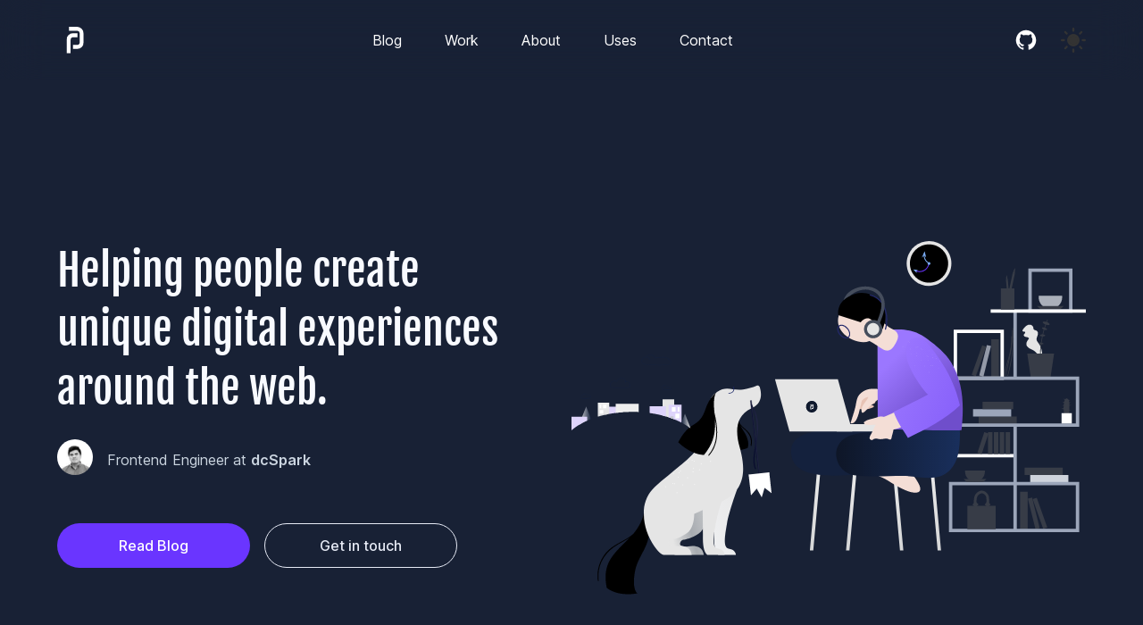

--- FILE ---
content_type: text/html; charset=utf-8
request_url: https://paulccari.com/
body_size: 11072
content:
<!DOCTYPE html><html lang="en"><head><meta charSet="utf-8"/><meta name="viewport" content="width=device-width"/><title>Paul Ccari | Developer, Designer, Content Creator.</title><meta name="robots" content="follow, index"/><meta content="I&#x27;m a Frontend Engineer, enthusiast UI UX Designer, and content creator who has a passion for learning and building my knowledge at the intersection of design and engineering." name="description"/><meta property="og:url" content="https://paulccari.com/"/><link rel="canonical" href="https://paulccari.com/"/><meta property="og:type" content="website"/><meta property="og:site_name" content="Paul Ccari"/><meta property="og:description" content="I&#x27;m a Frontend Engineer, enthusiast UI UX Designer, and content creator who has a passion for learning and building my knowledge at the intersection of design and engineering."/><meta property="og:title" content="Paul Ccari | Developer, Designer, Content Creator."/><meta property="og:image" content="https://paulccari.com/static/images/banner.png"/><meta name="twitter:card" content="summary_large_image"/><meta name="twitter:site" content="@paulclindo"/><meta name="twitter:title" content="Paul Ccari | Developer, Designer, Content Creator."/><meta name="twitter:description" content="I&#x27;m a Frontend Engineer, enthusiast UI UX Designer, and content creator who has a passion for learning and building my knowledge at the intersection of design and engineering."/><meta name="twitter:image" content="https://paulccari.com/static/images/banner.png"/><meta name="next-head-count" content="17"/><link rel="preload" href="/fonts/inter-var-latin.woff2" as="font" type="font/woff2" crossorigin="anonymous"/><link href="/static/favicons/favicon.ico" rel="shortcut icon"/><link href="/static/favicons/site.webmanifest" rel="manifest"/><meta name="google-site-verification" content="wDNsWIoyjXjJa5L-AcONLrXFegkuInIMgHVQcyhagmg"/><script async="" src="https://www.googletagmanager.com/gtag/js?id=UA-197839720-1"></script><script>
              window.dataLayer = window.dataLayer || [];
              function gtag(){dataLayer.push(arguments);}
              gtag('js', new Date());
              gtag('config', 'UA-197839720-1');
              </script><link href="/static/favicons/apple-touch-icon.png" rel="apple-touch-icon" sizes="180x180"/><link href="/static/favicons/favicon-32x32.png" rel="icon" sizes="32x32" type="image/png"/><link href="/static/favicons/favicon-16x16.png" rel="icon" sizes="16x16" type="image/png"/><link color="#182135" href="/static/favicons/safari-pinned-tab.svg" rel="mask-icon"/><meta content="#ffffff" name="theme-color"/><meta content="#ffffff" name="msapplication-TileColor"/><meta content="/static/favicons/browserconfig.xml" name="msapplication-config"/><link rel="preload" href="/_next/static/css/349ab04ab4b43154.css" as="style"/><link rel="stylesheet" href="/_next/static/css/349ab04ab4b43154.css" data-n-g=""/><noscript data-n-css=""></noscript><script defer="" nomodule="" src="/_next/static/chunks/polyfills-c67a75d1b6f99dc8.js"></script><script src="/_next/static/chunks/webpack-9b312e20a4e32339.js" defer=""></script><script src="/_next/static/chunks/framework-4556c45dd113b893.js" defer=""></script><script src="/_next/static/chunks/main-78c46ef9992b3e7c.js" defer=""></script><script src="/_next/static/chunks/pages/_app-a4697393665ae51d.js" defer=""></script><script src="/_next/static/chunks/762-02e2c4d6e8caf7c5.js" defer=""></script><script src="/_next/static/chunks/675-b73f41980c39ec6a.js" defer=""></script><script src="/_next/static/chunks/415-b92d2f833f4cd9c6.js" defer=""></script><script src="/_next/static/chunks/767-f4b4fbf893e31e9e.js" defer=""></script><script src="/_next/static/chunks/pages/index-eb5d70c1199f8fda.js" defer=""></script><script src="/_next/static/5TOTohG9uEm_OTxR2KS06/_buildManifest.js" defer=""></script><script src="/_next/static/5TOTohG9uEm_OTxR2KS06/_ssgManifest.js" defer=""></script></head><body><div id="__next"><div><div class="fixed md:bg-transparent right-0 left-0 w-full z-40 backdrop-blur-xl bg-transparent"><div class="container h-full"><nav class="h-[90px] flex justify-between items-center flex-wrap text-secondary-800 dark:text-white"><a class="py-3 hover:text-primary-900  dark:hover:text-primary-300" href="/"><svg width="40" height="40" fill="none" xmlns="http://www.w3.org/2000/svg" role="img"><g clip-path="url(#logo-header_svg__a)" fill="currentColor"><path d="M22.636 12.14h-4.742a7.374 7.374 0 0 0-7.375 7.374v15.353h4.58V19.7a2.98 2.98 0 0 1 2.98-2.98h4.557v-4.58z"></path><path d="M22.616 29.743a7.091 7.091 0 0 0 7.09-7.09V12.652a7.644 7.644 0 0 0-7.644-7.644h-8.935v4.464h8.896a3.22 3.22 0 0 1 3.219 3.22v9.663a2.925 2.925 0 0 1-2.925 2.924h-4.67v4.464h4.969z"></path></g><defs><clipPath id="logo-header_svg__a"><path fill="#fff" transform="translate(10.519 5.01)" d="M0 0h19.188v29.859H0z"></path></clipPath></defs></svg></a><div class="flex flex-col flex-wrap space-y-[48px] items-center md:flex-row md:space-x-12 md:space-y-0 hidden md:flex"><a class="text-base hover:no-underline hover:text-primary-900 dark:hover:text-primary-300 text-secondary-600 dark:text-white" href="/blog">Blog</a><a class="text-base hover:no-underline hover:text-primary-900 dark:hover:text-primary-300 text-secondary-600 dark:text-white" href="/work">Work</a><a class="text-base hover:no-underline hover:text-primary-900 dark:hover:text-primary-300 text-secondary-600 dark:text-white" href="/about">About</a><a class="text-base hover:no-underline hover:text-primary-900 dark:hover:text-primary-300 text-secondary-600 dark:text-white" href="/uses">Uses</a><a class="text-base hover:no-underline hover:text-primary-900 dark:hover:text-primary-300 text-secondary-600 dark:text-white" href="/contact">Contact</a><div class="flex space-x-10 md:hidden"><a href="https://www.linkedin.com/in/paulccari/" target="_blank" rel="noopener noreferrer" class="hover:opacity-60"><svg width="30" height="30" fill="none" xmlns="http://www.w3.org/2000/svg" role="img"><path d="M8.102 3.75a2.476 2.476 0 0 0-2.477 2.476c0 1.367 1.109 2.5 2.476 2.5 1.366 0 2.477-1.133 2.477-2.5A2.475 2.475 0 0 0 8.102 3.75zm12.087 6.563c-2.08 0-3.27 1.087-3.841 2.17h-.06v-1.88h-4.1v13.772h4.271v-6.817c0-1.796.136-3.532 2.359-3.532 2.19 0 2.223 2.048 2.223 3.646v6.703h4.272v-7.564c0-3.701-.796-6.498-5.124-6.498zm-14.223.29v13.772h4.275V10.604H5.966z" fill="currentColor"></path></svg></a><a href="https://github.com/paulclindo" target="_blank" rel="noopener noreferrer" class="hover:opacity-60"><svg width="30" height="30" fill="none" xmlns="http://www.w3.org/2000/svg" role="img"><path fill-rule="evenodd" clip-rule="evenodd" d="M15 3.75C8.785 3.75 3.75 8.785 3.75 15c0 4.97 3.223 9.188 7.694 10.675.564.103.77-.242.77-.542 0-.267-.012-.974-.016-1.912-3.13.678-3.79-1.508-3.79-1.508-.512-1.3-1.249-1.648-1.249-1.648-1.021-.696.077-.681.077-.681 1.128.08 1.722 1.157 1.722 1.157 1.003 1.721 2.633 1.223 3.273.937.103-.729.396-1.223.715-1.505-2.498-.282-5.124-1.249-5.124-5.559 0-1.23.44-2.234 1.157-3.021-.113-.282-.501-1.428.11-2.977 0 0 .945-.3 3.095 1.153A10.77 10.77 0 0 1 15 9.192a10.77 10.77 0 0 1 2.816.377c2.15-1.454 3.091-1.153 3.091-1.153.615 1.549.23 2.695.113 2.977.722.787 1.154 1.79 1.154 3.021 0 4.321-2.63 5.27-5.134 5.552.403.344.762 1.032.762 2.08 0 1.505-.011 2.717-.011 3.087 0 .3.2.652.772.542C23.031 24.185 26.25 19.97 26.25 15c0-6.215-5.035-11.25-11.25-11.25z" fill="currentColor"></path></svg></a><button><svg xmlns="http://www.w3.org/2000/svg" width="28" height="28" viewBox="0 0 24 24" color="black" fill="none" stroke-width="2" stroke-linecap="round" stroke-linejoin="round" stroke="currentColor" style="cursor:pointer;transform:rotate(90deg)"><mask id="circle-mask-0"><rect x="0" y="0" width="100%" height="100%" fill="white"></rect><circle style="cx:100%;cy:0%" r="9" fill="black"></circle></mask><circle cx="12" cy="12" fill="black" style="r:5px" mask="url(#circle-mask-0)"></circle><g stroke="currentColor" style="opacity:1"><line x1="12" y1="1" x2="12" y2="3"></line><line x1="12" y1="21" x2="12" y2="23"></line><line x1="4.22" y1="4.22" x2="5.64" y2="5.64"></line><line x1="18.36" y1="18.36" x2="19.78" y2="19.78"></line><line x1="1" y1="12" x2="3" y2="12"></line><line x1="21" y1="12" x2="23" y2="12"></line><line x1="4.22" y1="19.78" x2="5.64" y2="18.36"></line><line x1="18.36" y1="5.64" x2="19.78" y2="4.22"></line></g></svg></button></div></div><div class="hidden md:flex md:space-x-6 items-center"><a href="https://github.com/paulclindo" target="_blank" rel="noopener noreferrer" class="hover:opacity-60"><svg width="30" height="30" fill="none" xmlns="http://www.w3.org/2000/svg" role="img"><path fill-rule="evenodd" clip-rule="evenodd" d="M15 3.75C8.785 3.75 3.75 8.785 3.75 15c0 4.97 3.223 9.188 7.694 10.675.564.103.77-.242.77-.542 0-.267-.012-.974-.016-1.912-3.13.678-3.79-1.508-3.79-1.508-.512-1.3-1.249-1.648-1.249-1.648-1.021-.696.077-.681.077-.681 1.128.08 1.722 1.157 1.722 1.157 1.003 1.721 2.633 1.223 3.273.937.103-.729.396-1.223.715-1.505-2.498-.282-5.124-1.249-5.124-5.559 0-1.23.44-2.234 1.157-3.021-.113-.282-.501-1.428.11-2.977 0 0 .945-.3 3.095 1.153A10.77 10.77 0 0 1 15 9.192a10.77 10.77 0 0 1 2.816.377c2.15-1.454 3.091-1.153 3.091-1.153.615 1.549.23 2.695.113 2.977.722.787 1.154 1.79 1.154 3.021 0 4.321-2.63 5.27-5.134 5.552.403.344.762 1.032.762 2.08 0 1.505-.011 2.717-.011 3.087 0 .3.2.652.772.542C23.031 24.185 26.25 19.97 26.25 15c0-6.215-5.035-11.25-11.25-11.25z" fill="currentColor"></path></svg></a><button><svg xmlns="http://www.w3.org/2000/svg" width="28" height="28" viewBox="0 0 24 24" color="#333" fill="none" stroke-width="2" stroke-linecap="round" stroke-linejoin="round" stroke="currentColor" style="cursor:pointer;transform:rotate(90deg)"><mask id="circle-mask-0"><rect x="0" y="0" width="100%" height="100%" fill="white"></rect><circle style="cx:100%;cy:0%" r="9" fill="black"></circle></mask><circle cx="12" cy="12" fill="#333" style="r:5px" mask="url(#circle-mask-0)"></circle><g stroke="currentColor" style="opacity:1"><line x1="12" y1="1" x2="12" y2="3"></line><line x1="12" y1="21" x2="12" y2="23"></line><line x1="4.22" y1="4.22" x2="5.64" y2="5.64"></line><line x1="18.36" y1="18.36" x2="19.78" y2="19.78"></line><line x1="1" y1="12" x2="3" y2="12"></line><line x1="21" y1="12" x2="23" y2="12"></line><line x1="4.22" y1="19.78" x2="5.64" y2="18.36"></line><line x1="18.36" y1="5.64" x2="19.78" y2="4.22"></line></g></svg></button></div><button class="block md:hidden order-last"><svg stroke="currentColor" fill="currentColor" stroke-width="0" viewBox="0 0 512 512" height="30" width="30" xmlns="http://www.w3.org/2000/svg" role="img"><path d="M64 384h384v-42.666H64V384zm0-106.666h384v-42.667H64v42.667zM64 128v42.665h384V128H64z" stroke="none"></path></svg></button></nav></div></div><div class="container pt-[90px] pb-[280px]"><div class="flex items-start justify-between pt-[90px] pb-[80px] flex-col-reverse gap-10 md:gap-30 md:flex-row md:pb-[200px] md:pt-[180px]"><div class="max-w-auto flex-1 basis-[50%] md:max-w-[50%]"><h1 class="heading-primary mb-6 font-Fjalla text-3xl md:text-5xl md:leading-snug">Helping people create<!-- --> <span class="inline md:block">unique digital experiences</span> <!-- -->around the web.</h1><div class="flex items-center space-x-4"><a target="_blank" rel="noopener noreferrer" href="https://www.linkedin.com/in/paulccari/"><span style="box-sizing:border-box;display:inline-block;overflow:hidden;width:initial;height:initial;background:none;opacity:1;border:0;margin:0;padding:0;position:relative;max-width:100%"><span style="box-sizing:border-box;display:block;width:initial;height:initial;background:none;opacity:1;border:0;margin:0;padding:0;max-width:100%"><img style="display:block;max-width:100%;width:initial;height:initial;background:none;opacity:1;border:0;margin:0;padding:0" alt="" aria-hidden="true" src="data:image/svg+xml,%3csvg%20xmlns=%27http://www.w3.org/2000/svg%27%20version=%271.1%27%20width=%2740%27%20height=%2740%27/%3e"/></span><img alt="Paul Ccari" src="[data-uri]" decoding="async" data-nimg="intrinsic" class="rounded-full" style="position:absolute;top:0;left:0;bottom:0;right:0;box-sizing:border-box;padding:0;border:none;margin:auto;display:block;width:0;height:0;min-width:100%;max-width:100%;min-height:100%;max-height:100%"/><noscript><img alt="Paul Ccari" srcSet="/_next/image?url=%2Fstatic%2Fimages%2Favatar.jpg&amp;w=48&amp;q=75 1x, /_next/image?url=%2Fstatic%2Fimages%2Favatar.jpg&amp;w=96&amp;q=75 2x" src="/_next/image?url=%2Fstatic%2Fimages%2Favatar.jpg&amp;w=96&amp;q=75" decoding="async" data-nimg="intrinsic" style="position:absolute;top:0;left:0;bottom:0;right:0;box-sizing:border-box;padding:0;border:none;margin:auto;display:block;width:0;height:0;min-width:100%;max-width:100%;min-height:100%;max-height:100%" class="rounded-full" loading="lazy"/></noscript></span></a><p>Frontend Engineer at<!-- --> <span class="font-semibold">dcSpark</span></p></div><div class="mt-12 flex flex-col items-stretch space-y-4 md:flex-row md:items-center md:space-y-0 md:space-x-4"><a class="btn-primary" href="/blog">Read Blog</a><a class="btn-outline" href="/contact">Get in touch</a></div></div><div class="flex-1 w-full"><div class="w-full aspect-w-16 aspect-h-11 overflow-hidden rounded-2xl"><span style="box-sizing:border-box;display:block;overflow:hidden;width:initial;height:initial;background:none;opacity:1;border:0;margin:0;padding:0;position:absolute;top:0;left:0;bottom:0;right:0"><img alt="Picture of the author" src="[data-uri]" decoding="async" data-nimg="fill" style="position:absolute;top:0;left:0;bottom:0;right:0;box-sizing:border-box;padding:0;border:none;margin:auto;display:block;width:0;height:0;min-width:100%;max-width:100%;min-height:100%;max-height:100%;object-fit:cover"/><noscript><img alt="Picture of the author" sizes="100vw" srcSet="/static/images/hero-illustration.svg 640w, /static/images/hero-illustration.svg 750w, /static/images/hero-illustration.svg 828w, /static/images/hero-illustration.svg 1080w, /static/images/hero-illustration.svg 1200w, /static/images/hero-illustration.svg 1920w, /static/images/hero-illustration.svg 2048w, /static/images/hero-illustration.svg 3840w" src="/static/images/hero-illustration.svg" decoding="async" data-nimg="fill" style="position:absolute;top:0;left:0;bottom:0;right:0;box-sizing:border-box;padding:0;border:none;margin:auto;display:block;width:0;height:0;min-width:100%;max-width:100%;min-height:100%;max-height:100%;object-fit:cover" loading="lazy"/></noscript></span></div></div></div><div class="section"><div class="flex flex-col items-stretch gap-20 md:flex-row md:space-x-10"><div class="hidden flex-1 basis-1/4 md:block"><div class="aspect-w-6 aspect-h-9 mr-auto w-full overflow-hidden rounded-2xl"><span style="box-sizing:border-box;display:block;overflow:hidden;width:initial;height:initial;background:none;opacity:1;border:0;margin:0;padding:0;position:absolute;top:0;left:0;bottom:0;right:0"><img alt="" src="[data-uri]" decoding="async" data-nimg="fill" style="position:absolute;top:0;left:0;bottom:0;right:0;box-sizing:border-box;padding:0;border:none;margin:auto;display:block;width:0;height:0;min-width:100%;max-width:100%;min-height:100%;max-height:100%;object-fit:cover"/><noscript><img alt="" sizes="100vw" srcSet="/_next/image?url=%2Fstatic%2Fimages%2Fabout-hero.jpeg&amp;w=640&amp;q=75 640w, /_next/image?url=%2Fstatic%2Fimages%2Fabout-hero.jpeg&amp;w=750&amp;q=75 750w, /_next/image?url=%2Fstatic%2Fimages%2Fabout-hero.jpeg&amp;w=828&amp;q=75 828w, /_next/image?url=%2Fstatic%2Fimages%2Fabout-hero.jpeg&amp;w=1080&amp;q=75 1080w, /_next/image?url=%2Fstatic%2Fimages%2Fabout-hero.jpeg&amp;w=1200&amp;q=75 1200w, /_next/image?url=%2Fstatic%2Fimages%2Fabout-hero.jpeg&amp;w=1920&amp;q=75 1920w, /_next/image?url=%2Fstatic%2Fimages%2Fabout-hero.jpeg&amp;w=2048&amp;q=75 2048w, /_next/image?url=%2Fstatic%2Fimages%2Fabout-hero.jpeg&amp;w=3840&amp;q=75 3840w" src="/_next/image?url=%2Fstatic%2Fimages%2Fabout-hero.jpeg&amp;w=3840&amp;q=75" decoding="async" data-nimg="fill" style="position:absolute;top:0;left:0;bottom:0;right:0;box-sizing:border-box;padding:0;border:none;margin:auto;display:block;width:0;height:0;min-width:100%;max-width:100%;min-height:100%;max-height:100%;object-fit:cover" loading="lazy"/></noscript></span></div></div><div class="flex-1 basis-full md:basis-1/2"><div class="w-full md:w-3/4"><h2 class="mb-3 text-base font-medium uppercase text-primary-900 dark:text-primary-300">About me</h2><p class="heading-primary font-Fjalla text-3xl">I’m Paul Ccari - Software Engineer with a true passion for building quality products.</p><p class="mt-12 mb-6">Currently, I&#x27;m focused on:</p><ul class="mb-8 space-y-5"><li class="flex items-start gap-2"><svg width="24" height="24" fill="none" xmlns="http://www.w3.org/2000/svg" role="img"><path d="M19 12a7 7 0 1 1-4.851-6.662" stroke="#C5B5F2" stroke-width="2"></path><path d="m9 11 3 3 7-7" stroke="#6536EE" stroke-width="2"></path></svg><span class="flex-1">Building accessible, easy-to-use, user-friendly web applications.</span></li><li class="flex items-start gap-2"><svg width="24" height="24" fill="none" xmlns="http://www.w3.org/2000/svg" role="img"><path d="M19 12a7 7 0 1 1-4.851-6.662" stroke="#C5B5F2" stroke-width="2"></path><path d="m9 11 3 3 7-7" stroke="#6536EE" stroke-width="2"></path></svg><span class="flex-1">I’m also passionate about writing and sharing what I’ve learned both with my teammates and the broader web community.</span></li></ul><a class="btn-outline mt-24 md:w-[250px]" href="/about">Learn More about Me<svg width="20" height="20" fill="none" xmlns="http://www.w3.org/2000/svg" role="img" class="ml-2"><path d="M15.67 6a.667.667 0 0 0-.465 1.145L17.4 9.34H1.676a.667.667 0 1 0 0 1.333H17.4l-2.195 2.195a.665.665 0 0 0-.01.953.666.666 0 0 0 .953-.01l3.274-3.274a.667.667 0 0 0 .003-1.06c-.001 0-.003 0-.004-.002l-3.273-3.273A.666.666 0 0 0 15.67 6Z" fill="currentColor"></path></svg></a></div></div></div></div><div class="section"><div class="flex flex-col justify-between md:flex-row md:items-end mt-24 gap-6"><div class="text-left"><h2 class="mb-3 text-base font-medium uppercase text-primary-900 dark:text-primary-300">Latest Projects</h2><p class="heading-primary font-Fjalla text-3xl">The work I do, and business I help.</p></div><a class="btn-outline md:w-[250px]" href="/work">See all Projects<svg width="20" height="20" fill="none" xmlns="http://www.w3.org/2000/svg" role="img" class="ml-4"><path d="M15.67 6a.667.667 0 0 0-.465 1.145L17.4 9.34H1.676a.667.667 0 1 0 0 1.333H17.4l-2.195 2.195a.665.665 0 0 0-.01.953.666.666 0 0 0 .953-.01l3.274-3.274a.667.667 0 0 0 .003-1.06c-.001 0-.003 0-.004-.002l-3.273-3.273A.666.666 0 0 0 15.67 6Z" fill="currentColor"></path></svg></a></div><div class="mt-8 grid grid-cols-home gap-6 md:mt-16 md:mb-12 md:gap-10"><div class="relative flex flex-col p-6 rounded-2xl border-[1px] border-gray-400/20 md:px-6 md:py-7" style="opacity:0"><span class="mb-2 w-10 h-10 rounded-full flex justify-center items-center bg-gradient-to-br to-purple-700 from-orange-500"><svg stroke="currentColor" fill="none" stroke-width="2" viewBox="0 0 24 24" stroke-linecap="round" stroke-linejoin="round" height="1em" width="1em" xmlns="http://www.w3.org/2000/svg" role="img" class="w-6 h-6 text-white"><path d="M0 0h24v24H0z" stroke="none"></path><path d="m6 17.6-2-1.1V14M4 10V7.5l2-1.1M10 4.1 12 3l2 1.1M18 6.4l2 1.1V10M20 14v2.5l-2 1.12M14 19.9 12 21l-2-1.1M12 12l2-1.1M18 8.6l2-1.1M12 12v2.5M12 18.5V21M12 12l-2-1.12M6 8.6 4 7.5"></path></svg></span><h3 class="text-lg heading-primary tracking-normal font-medium">Flint Wallet</h3><div class="hidden md:block overflow-auto my-3 mb-4"><div class="flex space-x-3"><div class="badge-work">cryptocurrency</div><div class="badge-work">blockchain</div></div></div><p class="text-secondary text-sm line-clamp-4 md:line-clamp-2">Flint is a friendly go-to wallet for DeFi and NFTs. It allows you to easily manage multiple assets from different chains in your browser. With native support for interoperability standards.</p><a href="https://flint-wallet.com" target="_blank" rel="noreferrer noopener" class="absolute inset-0 flex font-semibold"><span class="sr-only">Watch Live</span></a></div><div class="relative flex flex-col p-6 rounded-2xl border-[1px] border-gray-400/20 md:px-6 md:py-7" style="opacity:0"><span class="mb-2 w-10 h-10 rounded-full flex justify-center items-center bg-gradient-to-br to-purple-700 from-cyan-500"><svg stroke="currentColor" fill="none" stroke-width="2" viewBox="0 0 24 24" stroke-linecap="round" stroke-linejoin="round" height="1em" width="1em" xmlns="http://www.w3.org/2000/svg" role="img" class="w-6 h-6 text-white"><path d="M0 0h24v24H0z" stroke="none"></path><path d="m6 17.6-2-1.1V14M4 10V7.5l2-1.1M10 4.1 12 3l2 1.1M18 6.4l2 1.1V10M20 14v2.5l-2 1.12M14 19.9 12 21l-2-1.1M12 12l2-1.1M18 8.6l2-1.1M12 12v2.5M12 18.5V21M12 12l-2-1.12M6 8.6 4 7.5"></path></svg></span><h3 class="text-lg heading-primary tracking-normal font-medium">Votu.pe</h3><div class="hidden md:block overflow-auto my-3 mb-4"><div class="flex space-x-3"><div class="badge-work">news &amp; politics</div><div class="badge-work">open source</div></div></div><p class="text-secondary text-sm line-clamp-4 md:line-clamp-2">Votu.pe is a digital guide to help peruvian people to elect their vote in 2021. You&#x27;ll find information about all candidates running for Congress, President and Andean Parliament.</p><a href="https://votu.pe/" target="_blank" rel="noreferrer noopener" class="absolute inset-0 flex font-semibold"><span class="sr-only">Watch Live</span></a></div><div class="relative flex flex-col p-6 rounded-2xl border-[1px] border-gray-400/20 md:px-6 md:py-7" style="opacity:0"><span class="mb-2 w-10 h-10 rounded-full flex justify-center items-center bg-gradient-to-br to-purple-700 from-stone-500"><svg stroke="currentColor" fill="none" stroke-width="2" viewBox="0 0 24 24" stroke-linecap="round" stroke-linejoin="round" height="1em" width="1em" xmlns="http://www.w3.org/2000/svg" role="img" class="w-6 h-6 text-white"><path d="M0 0h24v24H0z" stroke="none"></path><path d="m6 17.6-2-1.1V14M4 10V7.5l2-1.1M10 4.1 12 3l2 1.1M18 6.4l2 1.1V10M20 14v2.5l-2 1.12M14 19.9 12 21l-2-1.1M12 12l2-1.1M18 8.6l2-1.1M12 12v2.5M12 18.5V21M12 12l-2-1.12M6 8.6 4 7.5"></path></svg></span><h3 class="text-lg heading-primary tracking-normal font-medium">Personal Portfolio</h3><div class="hidden md:block overflow-auto my-3 mb-4"><div class="flex space-x-3"><div class="badge-work">personal</div><div class="badge-work">blog</div></div></div><p class="text-secondary text-sm line-clamp-4 md:line-clamp-2">My portfolio has transformed over the years - from a PHP site, to static HTML &amp; CSS site, to CRA, and finally to Next.js. My personal site provides a platform for my writing and to showcase my latest work.</p><a href="https://paulccari.com" target="_blank" rel="noreferrer noopener" class="absolute inset-0 flex font-semibold"><span class="sr-only">Watch Live</span></a></div></div></div><div class="section"><div class="flex flex-col justify-between mt-24 gap-6 md:flex-row md:items-end"><div class="text-left"><h2 class="mb-3 text-base font-medium uppercase text-primary-900 dark:text-primary-300">Stay tuned</h2><p class="heading-primary font-Fjalla text-3xl">Recent Blogs &amp; News</p></div><a class="btn-outline md:w-[250px]" href="/blog">See All Blogs Post<svg width="20" height="20" fill="none" xmlns="http://www.w3.org/2000/svg" role="img" class="ml-2"><path d="M15.67 6a.667.667 0 0 0-.465 1.145L17.4 9.34H1.676a.667.667 0 1 0 0 1.333H17.4l-2.195 2.195a.665.665 0 0 0-.01.953.666.666 0 0 0 .953-.01l3.274-3.274a.667.667 0 0 0 .003-1.06c-.001 0-.003 0-.004-.002l-3.273-3.273A.666.666 0 0 0 15.67 6Z" fill="currentColor"></path></svg></a></div><div class="grid-col-1 mt-8 grid grid-rows-3 gap-y-12 md:mt-16 md:grid-cols-2 md:gap-x-8"><div class="row-span-full"><a class="hover:no-underline" href="https://blog.logrocket.com/linting-typescript-using-eslint-and-prettier/" target="_blank" rel="noopener noreferrer"><div class="aspect-w-16 aspect-h-9 overflow-hidden rounded-2xl"><div class="flex"><span style="box-sizing:border-box;display:block;overflow:hidden;width:initial;height:initial;background:none;opacity:1;border:0;margin:0;padding:0;position:absolute;top:0;left:0;bottom:0;right:0"><img alt="Linting in TypeScript using ESLint and Prettier" src="[data-uri]" decoding="async" data-nimg="fill" style="position:absolute;top:0;left:0;bottom:0;right:0;box-sizing:border-box;padding:0;border:none;margin:auto;display:block;width:0;height:0;min-width:100%;max-width:100%;min-height:100%;max-height:100%;object-fit:cover"/><noscript><img alt="Linting in TypeScript using ESLint and Prettier" sizes="100vw" srcSet="/_next/image?url=https%3A%2F%2Fimages.pexels.com%2Fphotos%2F11592804%2Fpexels-photo-11592804.jpeg%3Fauto%3Dcompress%26cs%3Dtinysrgb%26h%3D350&amp;w=640&amp;q=75 640w, /_next/image?url=https%3A%2F%2Fimages.pexels.com%2Fphotos%2F11592804%2Fpexels-photo-11592804.jpeg%3Fauto%3Dcompress%26cs%3Dtinysrgb%26h%3D350&amp;w=750&amp;q=75 750w, /_next/image?url=https%3A%2F%2Fimages.pexels.com%2Fphotos%2F11592804%2Fpexels-photo-11592804.jpeg%3Fauto%3Dcompress%26cs%3Dtinysrgb%26h%3D350&amp;w=828&amp;q=75 828w, /_next/image?url=https%3A%2F%2Fimages.pexels.com%2Fphotos%2F11592804%2Fpexels-photo-11592804.jpeg%3Fauto%3Dcompress%26cs%3Dtinysrgb%26h%3D350&amp;w=1080&amp;q=75 1080w, /_next/image?url=https%3A%2F%2Fimages.pexels.com%2Fphotos%2F11592804%2Fpexels-photo-11592804.jpeg%3Fauto%3Dcompress%26cs%3Dtinysrgb%26h%3D350&amp;w=1200&amp;q=75 1200w, /_next/image?url=https%3A%2F%2Fimages.pexels.com%2Fphotos%2F11592804%2Fpexels-photo-11592804.jpeg%3Fauto%3Dcompress%26cs%3Dtinysrgb%26h%3D350&amp;w=1920&amp;q=75 1920w, /_next/image?url=https%3A%2F%2Fimages.pexels.com%2Fphotos%2F11592804%2Fpexels-photo-11592804.jpeg%3Fauto%3Dcompress%26cs%3Dtinysrgb%26h%3D350&amp;w=2048&amp;q=75 2048w, /_next/image?url=https%3A%2F%2Fimages.pexels.com%2Fphotos%2F11592804%2Fpexels-photo-11592804.jpeg%3Fauto%3Dcompress%26cs%3Dtinysrgb%26h%3D350&amp;w=3840&amp;q=75 3840w" src="/_next/image?url=https%3A%2F%2Fimages.pexels.com%2Fphotos%2F11592804%2Fpexels-photo-11592804.jpeg%3Fauto%3Dcompress%26cs%3Dtinysrgb%26h%3D350&amp;w=3840&amp;q=75" decoding="async" data-nimg="fill" style="position:absolute;top:0;left:0;bottom:0;right:0;box-sizing:border-box;padding:0;border:none;margin:auto;display:block;width:0;height:0;min-width:100%;max-width:100%;min-height:100%;max-height:100%;object-fit:cover" loading="lazy"/></noscript></span></div></div><div class="py-5 md:pr-10"><span class="text-tag mr-4">TypeScript</span><span class="font-sm underline">Article: <!-- -->LogRocket</span><h3 class="text-xl md:text-4xl mt-2 heading-primary font-semibold mb-2 line-clamp-2">Linting in TypeScript using ESLint and Prettier</h3><p class="line-clamp-3 text-secondary md:line-clamp-2">As developers, we usually start a project by adding some configurations and scripts for linting, then formatting and type checking for our codebase syntax and style.</p><div class="flex items-center mt-4 md:mt-9"><span style="box-sizing:border-box;display:inline-block;overflow:hidden;width:initial;height:initial;background:none;opacity:1;border:0;margin:0;padding:0;position:relative;max-width:100%"><span style="box-sizing:border-box;display:block;width:initial;height:initial;background:none;opacity:1;border:0;margin:0;padding:0;max-width:100%"><img style="display:block;max-width:100%;width:initial;height:initial;background:none;opacity:1;border:0;margin:0;padding:0" alt="" aria-hidden="true" src="data:image/svg+xml,%3csvg%20xmlns=%27http://www.w3.org/2000/svg%27%20version=%271.1%27%20width=%2748%27%20height=%2748%27/%3e"/></span><img alt="" src="[data-uri]" decoding="async" data-nimg="intrinsic" class="rounded-full" style="position:absolute;top:0;left:0;bottom:0;right:0;box-sizing:border-box;padding:0;border:none;margin:auto;display:block;width:0;height:0;min-width:100%;max-width:100%;min-height:100%;max-height:100%"/><noscript><img alt="" srcSet="/_next/image?url=%2Fstatic%2Fimages%2Favatar.jpg&amp;w=48&amp;q=75 1x, /_next/image?url=%2Fstatic%2Fimages%2Favatar.jpg&amp;w=96&amp;q=75 2x" src="/_next/image?url=%2Fstatic%2Fimages%2Favatar.jpg&amp;w=96&amp;q=75" decoding="async" data-nimg="intrinsic" style="position:absolute;top:0;left:0;bottom:0;right:0;box-sizing:border-box;padding:0;border:none;margin:auto;display:block;width:0;height:0;min-width:100%;max-width:100%;min-height:100%;max-height:100%" class="rounded-full" loading="lazy"/></noscript></span><span class="text-secondary ml-4">Post by <strong>Paul Ccari<!-- --> </strong></span></div></div></a></div><a class="hover:no-underline" href="/blog/essential-concepts-you-should-know-about-react"><div class="flex flex-col md:flex-row"><div class="aspect-w-16 aspect-h-9 overflow-hidden rounded-2xl md:h-full md:w-[170px] md:aspect-w-16 md:aspect-h-5"><div class="flex"><span style="box-sizing:border-box;display:block;overflow:hidden;width:initial;height:initial;background:none;opacity:1;border:0;margin:0;padding:0;position:absolute;top:0;left:0;bottom:0;right:0"><img alt="Essential concepts you need to know about React" src="[data-uri]" decoding="async" data-nimg="fill" style="position:absolute;top:0;left:0;bottom:0;right:0;box-sizing:border-box;padding:0;border:none;margin:auto;display:block;width:0;height:0;min-width:100%;max-width:100%;min-height:100%;max-height:100%;object-fit:cover"/><noscript><img alt="Essential concepts you need to know about React" sizes="100vw" srcSet="/_next/image?url=https%3A%2F%2Fimages.pexels.com%2Fphotos%2F5011647%2Fpexels-photo-5011647.jpeg%3Fauto%3Dcompress%26cs%3Dtinysrgb%26h%3D350&amp;w=640&amp;q=75 640w, /_next/image?url=https%3A%2F%2Fimages.pexels.com%2Fphotos%2F5011647%2Fpexels-photo-5011647.jpeg%3Fauto%3Dcompress%26cs%3Dtinysrgb%26h%3D350&amp;w=750&amp;q=75 750w, /_next/image?url=https%3A%2F%2Fimages.pexels.com%2Fphotos%2F5011647%2Fpexels-photo-5011647.jpeg%3Fauto%3Dcompress%26cs%3Dtinysrgb%26h%3D350&amp;w=828&amp;q=75 828w, /_next/image?url=https%3A%2F%2Fimages.pexels.com%2Fphotos%2F5011647%2Fpexels-photo-5011647.jpeg%3Fauto%3Dcompress%26cs%3Dtinysrgb%26h%3D350&amp;w=1080&amp;q=75 1080w, /_next/image?url=https%3A%2F%2Fimages.pexels.com%2Fphotos%2F5011647%2Fpexels-photo-5011647.jpeg%3Fauto%3Dcompress%26cs%3Dtinysrgb%26h%3D350&amp;w=1200&amp;q=75 1200w, /_next/image?url=https%3A%2F%2Fimages.pexels.com%2Fphotos%2F5011647%2Fpexels-photo-5011647.jpeg%3Fauto%3Dcompress%26cs%3Dtinysrgb%26h%3D350&amp;w=1920&amp;q=75 1920w, /_next/image?url=https%3A%2F%2Fimages.pexels.com%2Fphotos%2F5011647%2Fpexels-photo-5011647.jpeg%3Fauto%3Dcompress%26cs%3Dtinysrgb%26h%3D350&amp;w=2048&amp;q=75 2048w, /_next/image?url=https%3A%2F%2Fimages.pexels.com%2Fphotos%2F5011647%2Fpexels-photo-5011647.jpeg%3Fauto%3Dcompress%26cs%3Dtinysrgb%26h%3D350&amp;w=3840&amp;q=75 3840w" src="/_next/image?url=https%3A%2F%2Fimages.pexels.com%2Fphotos%2F5011647%2Fpexels-photo-5011647.jpeg%3Fauto%3Dcompress%26cs%3Dtinysrgb%26h%3D350&amp;w=3840&amp;q=75" decoding="async" data-nimg="fill" style="position:absolute;top:0;left:0;bottom:0;right:0;box-sizing:border-box;padding:0;border:none;margin:auto;display:block;width:0;height:0;min-width:100%;max-width:100%;min-height:100%;max-height:100%;object-fit:cover" loading="lazy"/></noscript></span></div></div><div class="flex-1 py-4 md:pt-2 md:px-5"><span class="text-tag">React</span><h4 class="heading-primary text-lg font-semibold mb-3 mt-2 line-clamp-1">Essential concepts you need to know about React</h4><p class="text-secondary line-clamp-3">I&#x27;ve been using React for a couple of years now but when I started learning it I didn&#x27;t pay too much attention to what React does for me, like what React abstracts through its API and why do I need to use JSX to build components, or why do we need Babel and so on. So if you&#x27;re starting learning React or working with it, you might find this post helpful to know about core concepts.</p></div></div></a><a class="hover:no-underline" href="/blog/how-to-become-a-better-learner-as-a-developer"><div class="flex flex-col md:flex-row"><div class="aspect-w-16 aspect-h-9 overflow-hidden rounded-2xl md:h-full md:w-[170px] md:aspect-w-16 md:aspect-h-5"><div class="flex"><span style="box-sizing:border-box;display:block;overflow:hidden;width:initial;height:initial;background:none;opacity:1;border:0;margin:0;padding:0;position:absolute;top:0;left:0;bottom:0;right:0"><img alt="How to become a better learner as developer" src="[data-uri]" decoding="async" data-nimg="fill" style="position:absolute;top:0;left:0;bottom:0;right:0;box-sizing:border-box;padding:0;border:none;margin:auto;display:block;width:0;height:0;min-width:100%;max-width:100%;min-height:100%;max-height:100%;object-fit:cover"/><noscript><img alt="How to become a better learner as developer" sizes="100vw" srcSet="/_next/image?url=https%3A%2F%2Fimages.pexels.com%2Fphotos%2F7911758%2Fpexels-photo-7911758.jpeg%3Fauto%3Dcompress%26cs%3Dtinysrgb%26h%3D350&amp;w=640&amp;q=75 640w, /_next/image?url=https%3A%2F%2Fimages.pexels.com%2Fphotos%2F7911758%2Fpexels-photo-7911758.jpeg%3Fauto%3Dcompress%26cs%3Dtinysrgb%26h%3D350&amp;w=750&amp;q=75 750w, /_next/image?url=https%3A%2F%2Fimages.pexels.com%2Fphotos%2F7911758%2Fpexels-photo-7911758.jpeg%3Fauto%3Dcompress%26cs%3Dtinysrgb%26h%3D350&amp;w=828&amp;q=75 828w, /_next/image?url=https%3A%2F%2Fimages.pexels.com%2Fphotos%2F7911758%2Fpexels-photo-7911758.jpeg%3Fauto%3Dcompress%26cs%3Dtinysrgb%26h%3D350&amp;w=1080&amp;q=75 1080w, /_next/image?url=https%3A%2F%2Fimages.pexels.com%2Fphotos%2F7911758%2Fpexels-photo-7911758.jpeg%3Fauto%3Dcompress%26cs%3Dtinysrgb%26h%3D350&amp;w=1200&amp;q=75 1200w, /_next/image?url=https%3A%2F%2Fimages.pexels.com%2Fphotos%2F7911758%2Fpexels-photo-7911758.jpeg%3Fauto%3Dcompress%26cs%3Dtinysrgb%26h%3D350&amp;w=1920&amp;q=75 1920w, /_next/image?url=https%3A%2F%2Fimages.pexels.com%2Fphotos%2F7911758%2Fpexels-photo-7911758.jpeg%3Fauto%3Dcompress%26cs%3Dtinysrgb%26h%3D350&amp;w=2048&amp;q=75 2048w, /_next/image?url=https%3A%2F%2Fimages.pexels.com%2Fphotos%2F7911758%2Fpexels-photo-7911758.jpeg%3Fauto%3Dcompress%26cs%3Dtinysrgb%26h%3D350&amp;w=3840&amp;q=75 3840w" src="/_next/image?url=https%3A%2F%2Fimages.pexels.com%2Fphotos%2F7911758%2Fpexels-photo-7911758.jpeg%3Fauto%3Dcompress%26cs%3Dtinysrgb%26h%3D350&amp;w=3840&amp;q=75" decoding="async" data-nimg="fill" style="position:absolute;top:0;left:0;bottom:0;right:0;box-sizing:border-box;padding:0;border:none;margin:auto;display:block;width:0;height:0;min-width:100%;max-width:100%;min-height:100%;max-height:100%;object-fit:cover" loading="lazy"/></noscript></span></div></div><div class="flex-1 py-4 md:pt-2 md:px-5"><span class="text-tag">Productivity</span><h4 class="heading-primary text-lg font-semibold mb-3 mt-2 line-clamp-1">How to become a better learner as developer</h4><p class="text-secondary line-clamp-3">When I started learning how to code, I looked for many online resources such as blog posts, youtube videos, online courses, and I used to take them and do the same thing they were doing and then jumped to another resource to do the same over and over again.</p></div></div></a><a class="hover:no-underline" href="/blog/everything-you-need-to-know-about-styled-components"><div class="flex flex-col md:flex-row"><div class="aspect-w-16 aspect-h-9 overflow-hidden rounded-2xl md:h-full md:w-[170px] md:aspect-w-16 md:aspect-h-5"><div class="flex"><span style="box-sizing:border-box;display:block;overflow:hidden;width:initial;height:initial;background:none;opacity:1;border:0;margin:0;padding:0;position:absolute;top:0;left:0;bottom:0;right:0"><img alt="Everything you need to know about Styled Components" src="[data-uri]" decoding="async" data-nimg="fill" style="position:absolute;top:0;left:0;bottom:0;right:0;box-sizing:border-box;padding:0;border:none;margin:auto;display:block;width:0;height:0;min-width:100%;max-width:100%;min-height:100%;max-height:100%;object-fit:cover"/><noscript><img alt="Everything you need to know about Styled Components" sizes="100vw" srcSet="/_next/image?url=https%3A%2F%2Fimages.pexels.com%2Fphotos%2F604684%2Fpexels-photo-604684.jpeg%3Fauto%3Dcompress%26cs%3Dtinysrgb%26h%3D350&amp;w=640&amp;q=75 640w, /_next/image?url=https%3A%2F%2Fimages.pexels.com%2Fphotos%2F604684%2Fpexels-photo-604684.jpeg%3Fauto%3Dcompress%26cs%3Dtinysrgb%26h%3D350&amp;w=750&amp;q=75 750w, /_next/image?url=https%3A%2F%2Fimages.pexels.com%2Fphotos%2F604684%2Fpexels-photo-604684.jpeg%3Fauto%3Dcompress%26cs%3Dtinysrgb%26h%3D350&amp;w=828&amp;q=75 828w, /_next/image?url=https%3A%2F%2Fimages.pexels.com%2Fphotos%2F604684%2Fpexels-photo-604684.jpeg%3Fauto%3Dcompress%26cs%3Dtinysrgb%26h%3D350&amp;w=1080&amp;q=75 1080w, /_next/image?url=https%3A%2F%2Fimages.pexels.com%2Fphotos%2F604684%2Fpexels-photo-604684.jpeg%3Fauto%3Dcompress%26cs%3Dtinysrgb%26h%3D350&amp;w=1200&amp;q=75 1200w, /_next/image?url=https%3A%2F%2Fimages.pexels.com%2Fphotos%2F604684%2Fpexels-photo-604684.jpeg%3Fauto%3Dcompress%26cs%3Dtinysrgb%26h%3D350&amp;w=1920&amp;q=75 1920w, /_next/image?url=https%3A%2F%2Fimages.pexels.com%2Fphotos%2F604684%2Fpexels-photo-604684.jpeg%3Fauto%3Dcompress%26cs%3Dtinysrgb%26h%3D350&amp;w=2048&amp;q=75 2048w, /_next/image?url=https%3A%2F%2Fimages.pexels.com%2Fphotos%2F604684%2Fpexels-photo-604684.jpeg%3Fauto%3Dcompress%26cs%3Dtinysrgb%26h%3D350&amp;w=3840&amp;q=75 3840w" src="/_next/image?url=https%3A%2F%2Fimages.pexels.com%2Fphotos%2F604684%2Fpexels-photo-604684.jpeg%3Fauto%3Dcompress%26cs%3Dtinysrgb%26h%3D350&amp;w=3840&amp;q=75" decoding="async" data-nimg="fill" style="position:absolute;top:0;left:0;bottom:0;right:0;box-sizing:border-box;padding:0;border:none;margin:auto;display:block;width:0;height:0;min-width:100%;max-width:100%;min-height:100%;max-height:100%;object-fit:cover" loading="lazy"/></noscript></span></div></div><div class="flex-1 py-4 md:pt-2 md:px-5"><span class="text-tag">React</span><h4 class="heading-primary text-lg font-semibold mb-3 mt-2 line-clamp-1">Everything you need to know about Styled Components</h4><p class="text-secondary line-clamp-3">After a couple of years, a new paradigm of CSS-in-JS appears and tries to solve these problems to construct and manage our styles in a component-specific manner to allows us to create custom, exportable components. One of them is Styled Components, it provides us many cool features to style our React components.</p></div></div></a></div></div></div><div class="relative"><div class="banner absolute left-2/4 -top-36 z-20 w-full rounded-3xl flex h-[auto] max-w-[90%] -translate-x-1/2 flex-col px-8 py-10 text-white md:h-[245px] md:max-w-[980px] md:flex-row md:px-12 md:py-16 md:items-end md:justify-between"><div class="md:basis-2/4 mb-3 md:mb-0"><h3 class="mb-3 md:mb-6 font-Fjalla text-2xl font-medium md:text-4xl">Now it’s your turn to say hi.</h3><p class="text-base">Do you want to work together or talk about an idea?<span class="block">Let&#x27;s get in touch then. Just drop me a line!</span></p></div><a class="btn-outline mt-3 h-[50px] bg-white dark:text-secondary-800 md:mt-0 md:w-[250px]" href="/contact">Get In Touch<svg width="20" height="20" fill="none" xmlns="http://www.w3.org/2000/svg" role="img" class="ml-2"><path d="M15.67 6a.667.667 0 0 0-.465 1.145L17.4 9.34H1.676a.667.667 0 1 0 0 1.333H17.4l-2.195 2.195a.665.665 0 0 0-.01.953.666.666 0 0 0 .953-.01l3.274-3.274a.667.667 0 0 0 .003-1.06c-.001 0-.003 0-.004-.002l-3.273-3.273A.666.666 0 0 0 15.67 6Z" fill="currentColor"></path></svg></a></div><div class="bg-secondary-700 py-12 pt-40 text-white dark:bg-[#090c16]"><div class="container"><div class="pt-8 md:p-16 md:pt-20"><div class="grid gap-16 md:grid-cols-2"><div class="text-gray-100"><div class="hidden md:block"><div class="mb-8"><svg width="80" height="80" fill="none" role="img"><path d="M45.126 24.573h-8.894A13.832 13.832 0 0 0 22.4 38.405v28.793h8.59V38.753a5.591 5.591 0 0 1 5.59-5.59h8.546v-8.59z" fill="#FBFAF8"></path><path d="M45.089 57.588A13.3 13.3 0 0 0 58.386 44.29V25.533a14.336 14.336 0 0 0-14.335-14.336H27.293v8.373h16.683a6.038 6.038 0 0 1 6.038 6.037V43.73a5.484 5.484 0 0 1-5.485 5.485h-8.76v8.373h9.32z" fill="#FBFAF8"></path></svg></div><p>Email me at<a class="ml-2 font-bold text-white" target="_blank" rel="noopener noreferrer" href="mailto:paulclindo@gmail.com">paulclindo@gmail.com</a></p></div><div class="flex flex-col-reverse md:flex-col"><p class="mt-8 mb-8 max-w-[350px]">Site designed &amp; coded by Paul Ccari using React + TypeScript + TailwindCSS + MDX + Nextjs.</p><ul class="flex flex-wrap space-x-6 text-white md:space-x-10"><li><a href="/">Home</a></li><li><a href="/blog">Blog</a></li><li><a href="/work">Work</a></li><li><a href="/about">About</a></li><li><a href="/uses">Uses</a></li></ul></div></div><div class="-order-1 mb-12 max-w-[450px] text-gray-50 md:order-1"><h3 class="mb-10 text-6xl font-bold text-white">Lets Talk!</h3><p>I am always open to collaborate, build cool stuff, or help with coding challenges. Feel free to drop an “Hi or Hola” back, or just writing me a<!-- --> <a class="font-bold text-white" target="_blank" rel="noopener noreferrer" href="https://twitter.com/paulclindo">tweet</a>, or sending me an<!-- --> <a target="_blank" rel="noopener noreferrer" class="font-bold text-white" href="mailto:paulclindo@gmail.com">email</a>.</p><p class="mt-4">Plus, you can follow me on<a class="mx-2 font-bold text-white" target="_blank" rel="noopener noreferrer" href="https://www.instagram.com/frontendui/">FrontendUI</a>where I keep creating content about front-end stuff.</p><ul class="mt-8 flex space-x-5"><li><a class="hover:text-primary-300" href="https://www.linkedin.com/in/paulccari/" target="_blank" rel="noopener noreferrer"><svg width="30" height="30" fill="none" xmlns="http://www.w3.org/2000/svg" role="img"><path d="M8.102 3.75a2.476 2.476 0 0 0-2.477 2.476c0 1.367 1.109 2.5 2.476 2.5 1.366 0 2.477-1.133 2.477-2.5A2.475 2.475 0 0 0 8.102 3.75zm12.087 6.563c-2.08 0-3.27 1.087-3.841 2.17h-.06v-1.88h-4.1v13.772h4.271v-6.817c0-1.796.136-3.532 2.359-3.532 2.19 0 2.223 2.048 2.223 3.646v6.703h4.272v-7.564c0-3.701-.796-6.498-5.124-6.498zm-14.223.29v13.772h4.275V10.604H5.966z" fill="currentColor"></path></svg></a></li><li><a class="hover:text-primary-300" href="https://github.com/paulclindo" target="_blank" rel="noopener noreferrer"><svg width="30" height="30" fill="none" xmlns="http://www.w3.org/2000/svg" role="img"><path fill-rule="evenodd" clip-rule="evenodd" d="M15 3.75C8.785 3.75 3.75 8.785 3.75 15c0 4.97 3.223 9.188 7.694 10.675.564.103.77-.242.77-.542 0-.267-.012-.974-.016-1.912-3.13.678-3.79-1.508-3.79-1.508-.512-1.3-1.249-1.648-1.249-1.648-1.021-.696.077-.681.077-.681 1.128.08 1.722 1.157 1.722 1.157 1.003 1.721 2.633 1.223 3.273.937.103-.729.396-1.223.715-1.505-2.498-.282-5.124-1.249-5.124-5.559 0-1.23.44-2.234 1.157-3.021-.113-.282-.501-1.428.11-2.977 0 0 .945-.3 3.095 1.153A10.77 10.77 0 0 1 15 9.192a10.77 10.77 0 0 1 2.816.377c2.15-1.454 3.091-1.153 3.091-1.153.615 1.549.23 2.695.113 2.977.722.787 1.154 1.79 1.154 3.021 0 4.321-2.63 5.27-5.134 5.552.403.344.762 1.032.762 2.08 0 1.505-.011 2.717-.011 3.087 0 .3.2.652.772.542C23.031 24.185 26.25 19.97 26.25 15c0-6.215-5.035-11.25-11.25-11.25z" fill="currentColor"></path></svg></a></li><li><a class="hover:text-primary-300" href="https://www.instagram.com/paulccari/" target="_blank" rel="noopener noreferrer"><svg width="30" height="30" fill="none" xmlns="http://www.w3.org/2000/svg" role="img"><path d="M10.752 4.688c-3.329 0-6.065 2.731-6.065 6.064v8.496c0 3.329 2.732 6.064 6.065 6.064h8.496c3.329 0 6.064-2.731 6.064-6.064v-8.496c0-3.329-2.731-6.065-6.064-6.065h-8.496zm0 1.875h8.496a4.184 4.184 0 0 1 4.19 4.189v8.496a4.184 4.184 0 0 1-4.19 4.19h-8.496a4.184 4.184 0 0 1-4.19-4.19v-8.496a4.184 4.184 0 0 1 4.19-4.19zm9.785 2.05a.846.846 0 0 0-.85.85c0 .472.378.85.85.85.473 0 .85-.378.85-.85a.846.846 0 0 0-.85-.85zM15 9.375c-3.095 0-5.625 2.53-5.625 5.625s2.53 5.625 5.625 5.625 5.625-2.53 5.625-5.625S18.095 9.375 15 9.375zm0 1.875A3.734 3.734 0 0 1 18.75 15 3.734 3.734 0 0 1 15 18.75 3.734 3.734 0 0 1 11.25 15 3.734 3.734 0 0 1 15 11.25z" fill="currentColor"></path></svg></a></li><li><a class="hover:text-primary-300" href="https://twitter.com/paulclindo" target="_blank" rel="noopener noreferrer"><svg width="30" height="30" fill="none" xmlns="http://www.w3.org/2000/svg" role="img"><path d="M26.25 8.023a9.199 9.199 0 0 1-2.651.726 4.631 4.631 0 0 0 2.028-2.553 9.3 9.3 0 0 1-2.93 1.12 4.616 4.616 0 0 0-7.986 3.157c0 .363.04.714.12 1.051a13.085 13.085 0 0 1-9.514-4.823 4.58 4.58 0 0 0-.626 2.322c0 1.6.813 3.014 2.055 3.842a4.589 4.589 0 0 1-2.091-.579v.059a4.614 4.614 0 0 0 3.702 4.526 4.596 4.596 0 0 1-2.084.08 4.624 4.624 0 0 0 4.31 3.209 9.258 9.258 0 0 1-6.833 1.908 13.053 13.053 0 0 0 7.075 2.076c8.493 0 13.136-7.035 13.136-13.136 0-.198-.007-.4-.014-.597a9.454 9.454 0 0 0 2.303-2.388z" fill="currentColor"></path></svg></a></li><li><a class="hover:text-primary-300" href="https://dribbble.com/paulclindo" target="_blank" rel="noopener noreferrer"><svg width="30" height="30" fill="none" xmlns="http://www.w3.org/2000/svg" role="img"><path d="M15 3.75C8.796 3.75 3.75 8.796 3.75 15S8.796 26.25 15 26.25 26.25 21.204 26.25 15 21.204 3.75 15 3.75zm0 1.875c2.377 0 4.53.894 6.182 2.344a6.547 6.547 0 0 1-.791.908c-.802.776-2.084 1.71-4.043 2.432a44.705 44.705 0 0 0-3.487-5.45A9.546 9.546 0 0 1 15 5.625zm-3.984.879a43.762 43.762 0 0 1 3.515 5.361c-3.812 1.011-7.31 1.14-8.7 1.143a9.355 9.355 0 0 1 5.185-6.504zM22.47 9.346a9.366 9.366 0 0 1 1.904 5.42c-.835-.187-2.065-.37-3.662-.381a22.915 22.915 0 0 0-2.783.175 41.588 41.588 0 0 0-.733-1.552c2.102-.806 3.534-1.868 4.483-2.783.322-.315.575-.605.79-.88zm-7.09 4.219c.216.435.436.882.644 1.347-4.006 1.11-6.884 4.508-8.115 6.211A9.34 9.34 0 0 1 5.625 15v-.117c1.267.015 5.295-.073 9.756-1.318zm5.332 2.665c1.674 0 2.83.235 3.515.41a9.308 9.308 0 0 1-3.837 6.036 33.531 33.531 0 0 0-1.729-6.328c.74-.074 1.44-.117 2.05-.117zm-3.955.44c.842 2.139 1.549 4.486 1.904 6.973a9.432 9.432 0 0 1-3.662.732 9.354 9.354 0 0 1-5.713-1.934c.963-1.318 3.794-4.826 7.47-5.771z" fill="currentColor"></path></svg></a></li></ul></div></div></div><div class="flex flex-col items-center justify-between border-t-[1px] border-t-gray-100/10 pt-8 pb-4 text-gray-300 md:flex-row"><p>@ Paul Ccari, 2021. All Rights Reserved.</p><p>Portfolio made with<!-- --> <img class="mx-1 inline w-[20px] invert-[1] filter" src="/static/images/love.png" alt=""/>in<span class="ml-1 font-bold">Peru.</span></p></div></div></div></div></div></div><script id="__NEXT_DATA__" type="application/json">{"props":{"pageProps":{"posts":[{"title":"Linting in TypeScript using ESLint and Prettier","publishedAt":"2021-10-12","external":"LogRocket","summary":"As developers, we usually start a project by adding some configurations and scripts for linting, then formatting and type checking for our codebase syntax and style.","image":"https://blog.logrocket.com/wp-content/uploads/2021/10/linting-typescript-eslint.png","category":"TypeScript","href":"https://blog.logrocket.com/linting-typescript-using-eslint-and-prettier/","imageId":11592804,"imageSrc":{"original":"https://images.pexels.com/photos/11592804/pexels-photo-11592804.jpeg","large2x":"https://images.pexels.com/photos/11592804/pexels-photo-11592804.jpeg?auto=compress\u0026cs=tinysrgb\u0026dpr=2\u0026h=650\u0026w=940","large":"https://images.pexels.com/photos/11592804/pexels-photo-11592804.jpeg?auto=compress\u0026cs=tinysrgb\u0026h=650\u0026w=940","medium":"https://images.pexels.com/photos/11592804/pexels-photo-11592804.jpeg?auto=compress\u0026cs=tinysrgb\u0026h=350","small":"https://images.pexels.com/photos/11592804/pexels-photo-11592804.jpeg?auto=compress\u0026cs=tinysrgb\u0026h=130","portrait":"https://images.pexels.com/photos/11592804/pexels-photo-11592804.jpeg?auto=compress\u0026cs=tinysrgb\u0026fit=crop\u0026h=1200\u0026w=800","landscape":"https://images.pexels.com/photos/11592804/pexels-photo-11592804.jpeg?auto=compress\u0026cs=tinysrgb\u0026fit=crop\u0026h=627\u0026w=1200","tiny":"https://images.pexels.com/photos/11592804/pexels-photo-11592804.jpeg?auto=compress\u0026cs=tinysrgb\u0026dpr=1\u0026fit=crop\u0026h=200\u0026w=280"}},{"title":"Essential concepts you need to know about React","publishedAt":"2021-06-03","summary":"I've been using React for a couple of years now but when I started learning it I didn't pay too much attention to what React does for me, like what React abstracts through its API and why do I need to use JSX to build components, or why do we need Babel and so on. So if you're starting learning React or working with it, you might find this post helpful to know about core concepts.","category":"React","slug":"essential-concepts-you-should-know-about-react","imageId":5011647,"imageSrc":{"original":"https://images.pexels.com/photos/5011647/pexels-photo-5011647.jpeg","large2x":"https://images.pexels.com/photos/5011647/pexels-photo-5011647.jpeg?auto=compress\u0026cs=tinysrgb\u0026dpr=2\u0026h=650\u0026w=940","large":"https://images.pexels.com/photos/5011647/pexels-photo-5011647.jpeg?auto=compress\u0026cs=tinysrgb\u0026h=650\u0026w=940","medium":"https://images.pexels.com/photos/5011647/pexels-photo-5011647.jpeg?auto=compress\u0026cs=tinysrgb\u0026h=350","small":"https://images.pexels.com/photos/5011647/pexels-photo-5011647.jpeg?auto=compress\u0026cs=tinysrgb\u0026h=130","portrait":"https://images.pexels.com/photos/5011647/pexels-photo-5011647.jpeg?auto=compress\u0026cs=tinysrgb\u0026fit=crop\u0026h=1200\u0026w=800","landscape":"https://images.pexels.com/photos/5011647/pexels-photo-5011647.jpeg?auto=compress\u0026cs=tinysrgb\u0026fit=crop\u0026h=627\u0026w=1200","tiny":"https://images.pexels.com/photos/5011647/pexels-photo-5011647.jpeg?auto=compress\u0026cs=tinysrgb\u0026dpr=1\u0026fit=crop\u0026h=200\u0026w=280"}},{"title":"How to become a better learner as developer","publishedAt":"2021-05-20","summary":"When I started learning how to code, I looked for many online resources such as blog posts, youtube videos, online courses, and I used to take them and do the same thing they were doing and then jumped to another resource to do the same over and over again.","category":"Productivity","slug":"how-to-become-a-better-learner-as-a-developer","imageId":7911758,"imageSrc":{"original":"https://images.pexels.com/photos/7911758/pexels-photo-7911758.jpeg","large2x":"https://images.pexels.com/photos/7911758/pexels-photo-7911758.jpeg?auto=compress\u0026cs=tinysrgb\u0026dpr=2\u0026h=650\u0026w=940","large":"https://images.pexels.com/photos/7911758/pexels-photo-7911758.jpeg?auto=compress\u0026cs=tinysrgb\u0026h=650\u0026w=940","medium":"https://images.pexels.com/photos/7911758/pexels-photo-7911758.jpeg?auto=compress\u0026cs=tinysrgb\u0026h=350","small":"https://images.pexels.com/photos/7911758/pexels-photo-7911758.jpeg?auto=compress\u0026cs=tinysrgb\u0026h=130","portrait":"https://images.pexels.com/photos/7911758/pexels-photo-7911758.jpeg?auto=compress\u0026cs=tinysrgb\u0026fit=crop\u0026h=1200\u0026w=800","landscape":"https://images.pexels.com/photos/7911758/pexels-photo-7911758.jpeg?auto=compress\u0026cs=tinysrgb\u0026fit=crop\u0026h=627\u0026w=1200","tiny":"https://images.pexels.com/photos/7911758/pexels-photo-7911758.jpeg?auto=compress\u0026cs=tinysrgb\u0026dpr=1\u0026fit=crop\u0026h=200\u0026w=280"}},{"title":"Everything you need to know about Styled Components","publishedAt":"2021-05-04","summary":"After a couple of years, a new paradigm of CSS-in-JS appears and tries to solve these problems to construct and manage our styles in a component-specific manner to allows us to create custom, exportable components. One of them is Styled Components, it provides us many cool features to style our React components.","category":"React","slug":"everything-you-need-to-know-about-styled-components","imageId":604684,"imageSrc":{"original":"https://images.pexels.com/photos/604684/pexels-photo-604684.jpeg","large2x":"https://images.pexels.com/photos/604684/pexels-photo-604684.jpeg?auto=compress\u0026cs=tinysrgb\u0026dpr=2\u0026h=650\u0026w=940","large":"https://images.pexels.com/photos/604684/pexels-photo-604684.jpeg?auto=compress\u0026cs=tinysrgb\u0026h=650\u0026w=940","medium":"https://images.pexels.com/photos/604684/pexels-photo-604684.jpeg?auto=compress\u0026cs=tinysrgb\u0026h=350","small":"https://images.pexels.com/photos/604684/pexels-photo-604684.jpeg?auto=compress\u0026cs=tinysrgb\u0026h=130","portrait":"https://images.pexels.com/photos/604684/pexels-photo-604684.jpeg?auto=compress\u0026cs=tinysrgb\u0026fit=crop\u0026h=1200\u0026w=800","landscape":"https://images.pexels.com/photos/604684/pexels-photo-604684.jpeg?auto=compress\u0026cs=tinysrgb\u0026fit=crop\u0026h=627\u0026w=1200","tiny":"https://images.pexels.com/photos/604684/pexels-photo-604684.jpeg?auto=compress\u0026cs=tinysrgb\u0026dpr=1\u0026fit=crop\u0026h=200\u0026w=280"}},{"title":"How to fix common git mistakes","publishedAt":"2021-01-10","summary":"We all feel intimidating at first when we start working with git since we are afraid to break something but here I will show you how to fix them.","category":"Git","slug":"how-to-fix-common-git-mistakes","imageId":4046928,"imageSrc":{"original":"https://images.pexels.com/photos/4046928/pexels-photo-4046928.jpeg","large2x":"https://images.pexels.com/photos/4046928/pexels-photo-4046928.jpeg?auto=compress\u0026cs=tinysrgb\u0026dpr=2\u0026h=650\u0026w=940","large":"https://images.pexels.com/photos/4046928/pexels-photo-4046928.jpeg?auto=compress\u0026cs=tinysrgb\u0026h=650\u0026w=940","medium":"https://images.pexels.com/photos/4046928/pexels-photo-4046928.jpeg?auto=compress\u0026cs=tinysrgb\u0026h=350","small":"https://images.pexels.com/photos/4046928/pexels-photo-4046928.jpeg?auto=compress\u0026cs=tinysrgb\u0026h=130","portrait":"https://images.pexels.com/photos/4046928/pexels-photo-4046928.jpeg?auto=compress\u0026cs=tinysrgb\u0026fit=crop\u0026h=1200\u0026w=800","landscape":"https://images.pexels.com/photos/4046928/pexels-photo-4046928.jpeg?auto=compress\u0026cs=tinysrgb\u0026fit=crop\u0026h=627\u0026w=1200","tiny":"https://images.pexels.com/photos/4046928/pexels-photo-4046928.jpeg?auto=compress\u0026cs=tinysrgb\u0026dpr=1\u0026fit=crop\u0026h=200\u0026w=280"}},{"title":"Learning Tips from my experience as developer","publishedAt":"2021-01-10","summary":"Across my experience as a developer, I've tried many things to find my favorite way to learn effectively and avoid wasting some time, avoid tutorials hell and take the most of many resources out there.","category":"Personal","slug":"learning-tips","imageId":11643390,"imageSrc":{"original":"https://images.pexels.com/photos/11643390/pexels-photo-11643390.jpeg","large2x":"https://images.pexels.com/photos/11643390/pexels-photo-11643390.jpeg?auto=compress\u0026cs=tinysrgb\u0026dpr=2\u0026h=650\u0026w=940","large":"https://images.pexels.com/photos/11643390/pexels-photo-11643390.jpeg?auto=compress\u0026cs=tinysrgb\u0026h=650\u0026w=940","medium":"https://images.pexels.com/photos/11643390/pexels-photo-11643390.jpeg?auto=compress\u0026cs=tinysrgb\u0026h=350","small":"https://images.pexels.com/photos/11643390/pexels-photo-11643390.jpeg?auto=compress\u0026cs=tinysrgb\u0026h=130","portrait":"https://images.pexels.com/photos/11643390/pexels-photo-11643390.jpeg?auto=compress\u0026cs=tinysrgb\u0026fit=crop\u0026h=1200\u0026w=800","landscape":"https://images.pexels.com/photos/11643390/pexels-photo-11643390.jpeg?auto=compress\u0026cs=tinysrgb\u0026fit=crop\u0026h=627\u0026w=1200","tiny":"https://images.pexels.com/photos/11643390/pexels-photo-11643390.jpeg?auto=compress\u0026cs=tinysrgb\u0026dpr=1\u0026fit=crop\u0026h=200\u0026w=280"}},{"title":"Setting up Eslint \u0026 Prettier for your React App","publishedAt":"2020-12-26","summary":"There are many tools that allow you to write high-quality code such as Eslint and Prettier. Find out how to integrate them in your React Application","category":"React","slug":"setting-up-eslint-and-prettier","imageId":9829615,"imageSrc":{"original":"https://images.pexels.com/photos/9829615/pexels-photo-9829615.jpeg","large2x":"https://images.pexels.com/photos/9829615/pexels-photo-9829615.jpeg?auto=compress\u0026cs=tinysrgb\u0026dpr=2\u0026h=650\u0026w=940","large":"https://images.pexels.com/photos/9829615/pexels-photo-9829615.jpeg?auto=compress\u0026cs=tinysrgb\u0026h=650\u0026w=940","medium":"https://images.pexels.com/photos/9829615/pexels-photo-9829615.jpeg?auto=compress\u0026cs=tinysrgb\u0026h=350","small":"https://images.pexels.com/photos/9829615/pexels-photo-9829615.jpeg?auto=compress\u0026cs=tinysrgb\u0026h=130","portrait":"https://images.pexels.com/photos/9829615/pexels-photo-9829615.jpeg?auto=compress\u0026cs=tinysrgb\u0026fit=crop\u0026h=1200\u0026w=800","landscape":"https://images.pexels.com/photos/9829615/pexels-photo-9829615.jpeg?auto=compress\u0026cs=tinysrgb\u0026fit=crop\u0026h=627\u0026w=1200","tiny":"https://images.pexels.com/photos/9829615/pexels-photo-9829615.jpeg?auto=compress\u0026cs=tinysrgb\u0026dpr=1\u0026fit=crop\u0026h=200\u0026w=280"}}]},"__N_SSG":true},"page":"/","query":{},"buildId":"5TOTohG9uEm_OTxR2KS06","isFallback":false,"gsp":true,"scriptLoader":[]}</script></body></html>

--- FILE ---
content_type: text/html; charset=utf-8
request_url: https://paulccari.com/_next/data/5TOTohG9uEm_OTxR2KS06/index.json
body_size: 1600
content:
{"pageProps":{"posts":[{"title":"Linting in TypeScript using ESLint and Prettier","publishedAt":"2021-10-12","external":"LogRocket","summary":"As developers, we usually start a project by adding some configurations and scripts for linting, then formatting and type checking for our codebase syntax and style.","image":"https://blog.logrocket.com/wp-content/uploads/2021/10/linting-typescript-eslint.png","category":"TypeScript","href":"https://blog.logrocket.com/linting-typescript-using-eslint-and-prettier/","imageId":11592804,"imageSrc":{"original":"https://images.pexels.com/photos/11592804/pexels-photo-11592804.jpeg","large2x":"https://images.pexels.com/photos/11592804/pexels-photo-11592804.jpeg?auto=compress&cs=tinysrgb&dpr=2&h=650&w=940","large":"https://images.pexels.com/photos/11592804/pexels-photo-11592804.jpeg?auto=compress&cs=tinysrgb&h=650&w=940","medium":"https://images.pexels.com/photos/11592804/pexels-photo-11592804.jpeg?auto=compress&cs=tinysrgb&h=350","small":"https://images.pexels.com/photos/11592804/pexels-photo-11592804.jpeg?auto=compress&cs=tinysrgb&h=130","portrait":"https://images.pexels.com/photos/11592804/pexels-photo-11592804.jpeg?auto=compress&cs=tinysrgb&fit=crop&h=1200&w=800","landscape":"https://images.pexels.com/photos/11592804/pexels-photo-11592804.jpeg?auto=compress&cs=tinysrgb&fit=crop&h=627&w=1200","tiny":"https://images.pexels.com/photos/11592804/pexels-photo-11592804.jpeg?auto=compress&cs=tinysrgb&dpr=1&fit=crop&h=200&w=280"}},{"title":"Essential concepts you need to know about React","publishedAt":"2021-06-03","summary":"I've been using React for a couple of years now but when I started learning it I didn't pay too much attention to what React does for me, like what React abstracts through its API and why do I need to use JSX to build components, or why do we need Babel and so on. So if you're starting learning React or working with it, you might find this post helpful to know about core concepts.","category":"React","slug":"essential-concepts-you-should-know-about-react","imageId":5011647,"imageSrc":{"original":"https://images.pexels.com/photos/5011647/pexels-photo-5011647.jpeg","large2x":"https://images.pexels.com/photos/5011647/pexels-photo-5011647.jpeg?auto=compress&cs=tinysrgb&dpr=2&h=650&w=940","large":"https://images.pexels.com/photos/5011647/pexels-photo-5011647.jpeg?auto=compress&cs=tinysrgb&h=650&w=940","medium":"https://images.pexels.com/photos/5011647/pexels-photo-5011647.jpeg?auto=compress&cs=tinysrgb&h=350","small":"https://images.pexels.com/photos/5011647/pexels-photo-5011647.jpeg?auto=compress&cs=tinysrgb&h=130","portrait":"https://images.pexels.com/photos/5011647/pexels-photo-5011647.jpeg?auto=compress&cs=tinysrgb&fit=crop&h=1200&w=800","landscape":"https://images.pexels.com/photos/5011647/pexels-photo-5011647.jpeg?auto=compress&cs=tinysrgb&fit=crop&h=627&w=1200","tiny":"https://images.pexels.com/photos/5011647/pexels-photo-5011647.jpeg?auto=compress&cs=tinysrgb&dpr=1&fit=crop&h=200&w=280"}},{"title":"How to become a better learner as developer","publishedAt":"2021-05-20","summary":"When I started learning how to code, I looked for many online resources such as blog posts, youtube videos, online courses, and I used to take them and do the same thing they were doing and then jumped to another resource to do the same over and over again.","category":"Productivity","slug":"how-to-become-a-better-learner-as-a-developer","imageId":7911758,"imageSrc":{"original":"https://images.pexels.com/photos/7911758/pexels-photo-7911758.jpeg","large2x":"https://images.pexels.com/photos/7911758/pexels-photo-7911758.jpeg?auto=compress&cs=tinysrgb&dpr=2&h=650&w=940","large":"https://images.pexels.com/photos/7911758/pexels-photo-7911758.jpeg?auto=compress&cs=tinysrgb&h=650&w=940","medium":"https://images.pexels.com/photos/7911758/pexels-photo-7911758.jpeg?auto=compress&cs=tinysrgb&h=350","small":"https://images.pexels.com/photos/7911758/pexels-photo-7911758.jpeg?auto=compress&cs=tinysrgb&h=130","portrait":"https://images.pexels.com/photos/7911758/pexels-photo-7911758.jpeg?auto=compress&cs=tinysrgb&fit=crop&h=1200&w=800","landscape":"https://images.pexels.com/photos/7911758/pexels-photo-7911758.jpeg?auto=compress&cs=tinysrgb&fit=crop&h=627&w=1200","tiny":"https://images.pexels.com/photos/7911758/pexels-photo-7911758.jpeg?auto=compress&cs=tinysrgb&dpr=1&fit=crop&h=200&w=280"}},{"title":"Everything you need to know about Styled Components","publishedAt":"2021-05-04","summary":"After a couple of years, a new paradigm of CSS-in-JS appears and tries to solve these problems to construct and manage our styles in a component-specific manner to allows us to create custom, exportable components. One of them is Styled Components, it provides us many cool features to style our React components.","category":"React","slug":"everything-you-need-to-know-about-styled-components","imageId":604684,"imageSrc":{"original":"https://images.pexels.com/photos/604684/pexels-photo-604684.jpeg","large2x":"https://images.pexels.com/photos/604684/pexels-photo-604684.jpeg?auto=compress&cs=tinysrgb&dpr=2&h=650&w=940","large":"https://images.pexels.com/photos/604684/pexels-photo-604684.jpeg?auto=compress&cs=tinysrgb&h=650&w=940","medium":"https://images.pexels.com/photos/604684/pexels-photo-604684.jpeg?auto=compress&cs=tinysrgb&h=350","small":"https://images.pexels.com/photos/604684/pexels-photo-604684.jpeg?auto=compress&cs=tinysrgb&h=130","portrait":"https://images.pexels.com/photos/604684/pexels-photo-604684.jpeg?auto=compress&cs=tinysrgb&fit=crop&h=1200&w=800","landscape":"https://images.pexels.com/photos/604684/pexels-photo-604684.jpeg?auto=compress&cs=tinysrgb&fit=crop&h=627&w=1200","tiny":"https://images.pexels.com/photos/604684/pexels-photo-604684.jpeg?auto=compress&cs=tinysrgb&dpr=1&fit=crop&h=200&w=280"}},{"title":"How to fix common git mistakes","publishedAt":"2021-01-10","summary":"We all feel intimidating at first when we start working with git since we are afraid to break something but here I will show you how to fix them.","category":"Git","slug":"how-to-fix-common-git-mistakes","imageId":4046928,"imageSrc":{"original":"https://images.pexels.com/photos/4046928/pexels-photo-4046928.jpeg","large2x":"https://images.pexels.com/photos/4046928/pexels-photo-4046928.jpeg?auto=compress&cs=tinysrgb&dpr=2&h=650&w=940","large":"https://images.pexels.com/photos/4046928/pexels-photo-4046928.jpeg?auto=compress&cs=tinysrgb&h=650&w=940","medium":"https://images.pexels.com/photos/4046928/pexels-photo-4046928.jpeg?auto=compress&cs=tinysrgb&h=350","small":"https://images.pexels.com/photos/4046928/pexels-photo-4046928.jpeg?auto=compress&cs=tinysrgb&h=130","portrait":"https://images.pexels.com/photos/4046928/pexels-photo-4046928.jpeg?auto=compress&cs=tinysrgb&fit=crop&h=1200&w=800","landscape":"https://images.pexels.com/photos/4046928/pexels-photo-4046928.jpeg?auto=compress&cs=tinysrgb&fit=crop&h=627&w=1200","tiny":"https://images.pexels.com/photos/4046928/pexels-photo-4046928.jpeg?auto=compress&cs=tinysrgb&dpr=1&fit=crop&h=200&w=280"}},{"title":"Learning Tips from my experience as developer","publishedAt":"2021-01-10","summary":"Across my experience as a developer, I've tried many things to find my favorite way to learn effectively and avoid wasting some time, avoid tutorials hell and take the most of many resources out there.","category":"Personal","slug":"learning-tips","imageId":11643390,"imageSrc":{"original":"https://images.pexels.com/photos/11643390/pexels-photo-11643390.jpeg","large2x":"https://images.pexels.com/photos/11643390/pexels-photo-11643390.jpeg?auto=compress&cs=tinysrgb&dpr=2&h=650&w=940","large":"https://images.pexels.com/photos/11643390/pexels-photo-11643390.jpeg?auto=compress&cs=tinysrgb&h=650&w=940","medium":"https://images.pexels.com/photos/11643390/pexels-photo-11643390.jpeg?auto=compress&cs=tinysrgb&h=350","small":"https://images.pexels.com/photos/11643390/pexels-photo-11643390.jpeg?auto=compress&cs=tinysrgb&h=130","portrait":"https://images.pexels.com/photos/11643390/pexels-photo-11643390.jpeg?auto=compress&cs=tinysrgb&fit=crop&h=1200&w=800","landscape":"https://images.pexels.com/photos/11643390/pexels-photo-11643390.jpeg?auto=compress&cs=tinysrgb&fit=crop&h=627&w=1200","tiny":"https://images.pexels.com/photos/11643390/pexels-photo-11643390.jpeg?auto=compress&cs=tinysrgb&dpr=1&fit=crop&h=200&w=280"}},{"title":"Setting up Eslint & Prettier for your React App","publishedAt":"2020-12-26","summary":"There are many tools that allow you to write high-quality code such as Eslint and Prettier. Find out how to integrate them in your React Application","category":"React","slug":"setting-up-eslint-and-prettier","imageId":9829615,"imageSrc":{"original":"https://images.pexels.com/photos/9829615/pexels-photo-9829615.jpeg","large2x":"https://images.pexels.com/photos/9829615/pexels-photo-9829615.jpeg?auto=compress&cs=tinysrgb&dpr=2&h=650&w=940","large":"https://images.pexels.com/photos/9829615/pexels-photo-9829615.jpeg?auto=compress&cs=tinysrgb&h=650&w=940","medium":"https://images.pexels.com/photos/9829615/pexels-photo-9829615.jpeg?auto=compress&cs=tinysrgb&h=350","small":"https://images.pexels.com/photos/9829615/pexels-photo-9829615.jpeg?auto=compress&cs=tinysrgb&h=130","portrait":"https://images.pexels.com/photos/9829615/pexels-photo-9829615.jpeg?auto=compress&cs=tinysrgb&fit=crop&h=1200&w=800","landscape":"https://images.pexels.com/photos/9829615/pexels-photo-9829615.jpeg?auto=compress&cs=tinysrgb&fit=crop&h=627&w=1200","tiny":"https://images.pexels.com/photos/9829615/pexels-photo-9829615.jpeg?auto=compress&cs=tinysrgb&dpr=1&fit=crop&h=200&w=280"}}]},"__N_SSG":true}

--- FILE ---
content_type: text/html; charset=utf-8
request_url: https://paulccari.com/_next/data/5TOTohG9uEm_OTxR2KS06/blog.json
body_size: 1650
content:
{"pageProps":{"posts":[{"title":"Linting in TypeScript using ESLint and Prettier","publishedAt":"2021-10-12","external":"LogRocket","summary":"As developers, we usually start a project by adding some configurations and scripts for linting, then formatting and type checking for our codebase syntax and style.","image":"https://blog.logrocket.com/wp-content/uploads/2021/10/linting-typescript-eslint.png","category":"TypeScript","href":"https://blog.logrocket.com/linting-typescript-using-eslint-and-prettier/","imageId":11592804,"imageSrc":{"original":"https://images.pexels.com/photos/11592804/pexels-photo-11592804.jpeg","large2x":"https://images.pexels.com/photos/11592804/pexels-photo-11592804.jpeg?auto=compress&cs=tinysrgb&dpr=2&h=650&w=940","large":"https://images.pexels.com/photos/11592804/pexels-photo-11592804.jpeg?auto=compress&cs=tinysrgb&h=650&w=940","medium":"https://images.pexels.com/photos/11592804/pexels-photo-11592804.jpeg?auto=compress&cs=tinysrgb&h=350","small":"https://images.pexels.com/photos/11592804/pexels-photo-11592804.jpeg?auto=compress&cs=tinysrgb&h=130","portrait":"https://images.pexels.com/photos/11592804/pexels-photo-11592804.jpeg?auto=compress&cs=tinysrgb&fit=crop&h=1200&w=800","landscape":"https://images.pexels.com/photos/11592804/pexels-photo-11592804.jpeg?auto=compress&cs=tinysrgb&fit=crop&h=627&w=1200","tiny":"https://images.pexels.com/photos/11592804/pexels-photo-11592804.jpeg?auto=compress&cs=tinysrgb&dpr=1&fit=crop&h=200&w=280"}},{"title":"Essential concepts you need to know about React","publishedAt":"2021-06-03","summary":"I've been using React for a couple of years now but when I started learning it I didn't pay too much attention to what React does for me, like what React abstracts through its API and why do I need to use JSX to build components, or why do we need Babel and so on. So if you're starting learning React or working with it, you might find this post helpful to know about core concepts.","category":"React","slug":"essential-concepts-you-should-know-about-react","imageId":5011647,"imageSrc":{"original":"https://images.pexels.com/photos/5011647/pexels-photo-5011647.jpeg","large2x":"https://images.pexels.com/photos/5011647/pexels-photo-5011647.jpeg?auto=compress&cs=tinysrgb&dpr=2&h=650&w=940","large":"https://images.pexels.com/photos/5011647/pexels-photo-5011647.jpeg?auto=compress&cs=tinysrgb&h=650&w=940","medium":"https://images.pexels.com/photos/5011647/pexels-photo-5011647.jpeg?auto=compress&cs=tinysrgb&h=350","small":"https://images.pexels.com/photos/5011647/pexels-photo-5011647.jpeg?auto=compress&cs=tinysrgb&h=130","portrait":"https://images.pexels.com/photos/5011647/pexels-photo-5011647.jpeg?auto=compress&cs=tinysrgb&fit=crop&h=1200&w=800","landscape":"https://images.pexels.com/photos/5011647/pexels-photo-5011647.jpeg?auto=compress&cs=tinysrgb&fit=crop&h=627&w=1200","tiny":"https://images.pexels.com/photos/5011647/pexels-photo-5011647.jpeg?auto=compress&cs=tinysrgb&dpr=1&fit=crop&h=200&w=280"}},{"title":"How to become a better learner as developer","publishedAt":"2021-05-20","summary":"When I started learning how to code, I looked for many online resources such as blog posts, youtube videos, online courses, and I used to take them and do the same thing they were doing and then jumped to another resource to do the same over and over again.","category":"Productivity","slug":"how-to-become-a-better-learner-as-a-developer","imageId":7911758,"imageSrc":{"original":"https://images.pexels.com/photos/7911758/pexels-photo-7911758.jpeg","large2x":"https://images.pexels.com/photos/7911758/pexels-photo-7911758.jpeg?auto=compress&cs=tinysrgb&dpr=2&h=650&w=940","large":"https://images.pexels.com/photos/7911758/pexels-photo-7911758.jpeg?auto=compress&cs=tinysrgb&h=650&w=940","medium":"https://images.pexels.com/photos/7911758/pexels-photo-7911758.jpeg?auto=compress&cs=tinysrgb&h=350","small":"https://images.pexels.com/photos/7911758/pexels-photo-7911758.jpeg?auto=compress&cs=tinysrgb&h=130","portrait":"https://images.pexels.com/photos/7911758/pexels-photo-7911758.jpeg?auto=compress&cs=tinysrgb&fit=crop&h=1200&w=800","landscape":"https://images.pexels.com/photos/7911758/pexels-photo-7911758.jpeg?auto=compress&cs=tinysrgb&fit=crop&h=627&w=1200","tiny":"https://images.pexels.com/photos/7911758/pexels-photo-7911758.jpeg?auto=compress&cs=tinysrgb&dpr=1&fit=crop&h=200&w=280"}},{"title":"Everything you need to know about Styled Components","publishedAt":"2021-05-04","summary":"After a couple of years, a new paradigm of CSS-in-JS appears and tries to solve these problems to construct and manage our styles in a component-specific manner to allows us to create custom, exportable components. One of them is Styled Components, it provides us many cool features to style our React components.","category":"React","slug":"everything-you-need-to-know-about-styled-components","imageId":604684,"imageSrc":{"original":"https://images.pexels.com/photos/604684/pexels-photo-604684.jpeg","large2x":"https://images.pexels.com/photos/604684/pexels-photo-604684.jpeg?auto=compress&cs=tinysrgb&dpr=2&h=650&w=940","large":"https://images.pexels.com/photos/604684/pexels-photo-604684.jpeg?auto=compress&cs=tinysrgb&h=650&w=940","medium":"https://images.pexels.com/photos/604684/pexels-photo-604684.jpeg?auto=compress&cs=tinysrgb&h=350","small":"https://images.pexels.com/photos/604684/pexels-photo-604684.jpeg?auto=compress&cs=tinysrgb&h=130","portrait":"https://images.pexels.com/photos/604684/pexels-photo-604684.jpeg?auto=compress&cs=tinysrgb&fit=crop&h=1200&w=800","landscape":"https://images.pexels.com/photos/604684/pexels-photo-604684.jpeg?auto=compress&cs=tinysrgb&fit=crop&h=627&w=1200","tiny":"https://images.pexels.com/photos/604684/pexels-photo-604684.jpeg?auto=compress&cs=tinysrgb&dpr=1&fit=crop&h=200&w=280"}},{"title":"How to fix common git mistakes","publishedAt":"2021-01-10","summary":"We all feel intimidating at first when we start working with git since we are afraid to break something but here I will show you how to fix them.","category":"Git","slug":"how-to-fix-common-git-mistakes","imageId":4046928,"imageSrc":{"original":"https://images.pexels.com/photos/4046928/pexels-photo-4046928.jpeg","large2x":"https://images.pexels.com/photos/4046928/pexels-photo-4046928.jpeg?auto=compress&cs=tinysrgb&dpr=2&h=650&w=940","large":"https://images.pexels.com/photos/4046928/pexels-photo-4046928.jpeg?auto=compress&cs=tinysrgb&h=650&w=940","medium":"https://images.pexels.com/photos/4046928/pexels-photo-4046928.jpeg?auto=compress&cs=tinysrgb&h=350","small":"https://images.pexels.com/photos/4046928/pexels-photo-4046928.jpeg?auto=compress&cs=tinysrgb&h=130","portrait":"https://images.pexels.com/photos/4046928/pexels-photo-4046928.jpeg?auto=compress&cs=tinysrgb&fit=crop&h=1200&w=800","landscape":"https://images.pexels.com/photos/4046928/pexels-photo-4046928.jpeg?auto=compress&cs=tinysrgb&fit=crop&h=627&w=1200","tiny":"https://images.pexels.com/photos/4046928/pexels-photo-4046928.jpeg?auto=compress&cs=tinysrgb&dpr=1&fit=crop&h=200&w=280"}},{"title":"Learning Tips from my experience as developer","publishedAt":"2021-01-10","summary":"Across my experience as a developer, I've tried many things to find my favorite way to learn effectively and avoid wasting some time, avoid tutorials hell and take the most of many resources out there.","category":"Personal","slug":"learning-tips","imageId":11643390,"imageSrc":{"original":"https://images.pexels.com/photos/11643390/pexels-photo-11643390.jpeg","large2x":"https://images.pexels.com/photos/11643390/pexels-photo-11643390.jpeg?auto=compress&cs=tinysrgb&dpr=2&h=650&w=940","large":"https://images.pexels.com/photos/11643390/pexels-photo-11643390.jpeg?auto=compress&cs=tinysrgb&h=650&w=940","medium":"https://images.pexels.com/photos/11643390/pexels-photo-11643390.jpeg?auto=compress&cs=tinysrgb&h=350","small":"https://images.pexels.com/photos/11643390/pexels-photo-11643390.jpeg?auto=compress&cs=tinysrgb&h=130","portrait":"https://images.pexels.com/photos/11643390/pexels-photo-11643390.jpeg?auto=compress&cs=tinysrgb&fit=crop&h=1200&w=800","landscape":"https://images.pexels.com/photos/11643390/pexels-photo-11643390.jpeg?auto=compress&cs=tinysrgb&fit=crop&h=627&w=1200","tiny":"https://images.pexels.com/photos/11643390/pexels-photo-11643390.jpeg?auto=compress&cs=tinysrgb&dpr=1&fit=crop&h=200&w=280"}},{"title":"Setting up Eslint & Prettier for your React App","publishedAt":"2020-12-26","summary":"There are many tools that allow you to write high-quality code such as Eslint and Prettier. Find out how to integrate them in your React Application","category":"React","slug":"setting-up-eslint-and-prettier","imageId":9829615,"imageSrc":{"original":"https://images.pexels.com/photos/9829615/pexels-photo-9829615.jpeg","large2x":"https://images.pexels.com/photos/9829615/pexels-photo-9829615.jpeg?auto=compress&cs=tinysrgb&dpr=2&h=650&w=940","large":"https://images.pexels.com/photos/9829615/pexels-photo-9829615.jpeg?auto=compress&cs=tinysrgb&h=650&w=940","medium":"https://images.pexels.com/photos/9829615/pexels-photo-9829615.jpeg?auto=compress&cs=tinysrgb&h=350","small":"https://images.pexels.com/photos/9829615/pexels-photo-9829615.jpeg?auto=compress&cs=tinysrgb&h=130","portrait":"https://images.pexels.com/photos/9829615/pexels-photo-9829615.jpeg?auto=compress&cs=tinysrgb&fit=crop&h=1200&w=800","landscape":"https://images.pexels.com/photos/9829615/pexels-photo-9829615.jpeg?auto=compress&cs=tinysrgb&fit=crop&h=627&w=1200","tiny":"https://images.pexels.com/photos/9829615/pexels-photo-9829615.jpeg?auto=compress&cs=tinysrgb&dpr=1&fit=crop&h=200&w=280"}}]},"__N_SSG":true}

--- FILE ---
content_type: text/css; charset=utf-8
request_url: https://paulccari.com/_next/static/css/349ab04ab4b43154.css
body_size: 8171
content:
@font-face{font-family:Fjalla One;font-style:normal;font-display:swap;font-weight:400;src:url(/_next/static/media/fjalla-one-latin-ext-400-normal.4daa605d.woff2) format("woff2"),url(/_next/static/media/fjalla-one-all-400-normal.19a76d45.woff) format("woff");unicode-range:U+0100-024f,U+0259,U+1e??,U+2020,U+20a0-20ab,U+20ad-20cf,U+2113,U+2c60-2c7f,U+a720-a7ff}@font-face{font-family:Fjalla One;font-style:normal;font-display:swap;font-weight:400;src:url(/_next/static/media/fjalla-one-latin-400-normal.3fcbd1fc.woff2) format("woff2"),url(/_next/static/media/fjalla-one-all-400-normal.19a76d45.woff) format("woff");unicode-range:U+00??,U+0131,U+0152-0153,U+02bb-02bc,U+02c6,U+02da,U+02dc,U+2000-206f,U+2074,U+20ac,U+2122,U+2191,U+2193,U+2212,U+2215,U+feff,U+fffd}

/*
! tailwindcss v3.1.8 | MIT License | https://tailwindcss.com
*/*,:after,:before{box-sizing:border-box;border:0 solid #e5e7eb}:after,:before{--tw-content:""}html{line-height:1.5;-webkit-text-size-adjust:100%;-moz-tab-size:4;-o-tab-size:4;tab-size:4;font-family:ui-sans-serif,system-ui,-apple-system,BlinkMacSystemFont,Segoe UI,Roboto,Helvetica Neue,Arial,Noto Sans,sans-serif,Apple Color Emoji,Segoe UI Emoji,Segoe UI Symbol,Noto Color Emoji}body{margin:0;line-height:inherit}hr{height:0;color:inherit;border-top-width:1px}abbr:where([title]){-webkit-text-decoration:underline dotted;text-decoration:underline dotted}h1,h2,h3,h4,h5,h6{font-size:inherit;font-weight:inherit}a{color:inherit;text-decoration:inherit}b,strong{font-weight:bolder}code,kbd,pre,samp{font-family:ui-monospace,SFMono-Regular,Menlo,Monaco,Consolas,Liberation Mono,Courier New,monospace;font-size:1em}small{font-size:80%}sub,sup{font-size:75%;line-height:0;position:relative;vertical-align:baseline}sub{bottom:-.25em}sup{top:-.5em}table{text-indent:0;border-color:inherit;border-collapse:collapse}button,input,optgroup,select,textarea{font-family:inherit;font-size:100%;font-weight:inherit;line-height:inherit;color:inherit;margin:0;padding:0}button,select{text-transform:none}[type=button],[type=reset],[type=submit],button{-webkit-appearance:button;background-color:transparent;background-image:none}:-moz-focusring{outline:auto}:-moz-ui-invalid{box-shadow:none}progress{vertical-align:baseline}::-webkit-inner-spin-button,::-webkit-outer-spin-button{height:auto}[type=search]{-webkit-appearance:textfield;outline-offset:-2px}::-webkit-search-decoration{-webkit-appearance:none}::-webkit-file-upload-button{-webkit-appearance:button;font:inherit}summary{display:list-item}blockquote,dd,dl,figure,h1,h2,h3,h4,h5,h6,hr,p,pre{margin:0}fieldset{margin:0}fieldset,legend{padding:0}menu,ol,ul{list-style:none;margin:0;padding:0}textarea{resize:vertical}input::-moz-placeholder,textarea::-moz-placeholder{color:#9ca3af}input::placeholder,textarea::placeholder{color:#9ca3af}[role=button],button{cursor:pointer}:disabled{cursor:default}audio,canvas,embed,iframe,img,object,svg,video{display:block;vertical-align:middle}img,video{max-width:100%;height:auto}[multiple],[type=date],[type=datetime-local],[type=email],[type=month],[type=number],[type=password],[type=search],[type=tel],[type=text],[type=time],[type=url],[type=week],select,textarea{-webkit-appearance:none;-moz-appearance:none;appearance:none;background-color:#fff;border-color:#6b7280;border-width:1px;border-radius:0;padding:.5rem .75rem;font-size:1rem;line-height:1.5rem;--tw-shadow:0 0 #0000}[multiple]:focus,[type=date]:focus,[type=datetime-local]:focus,[type=email]:focus,[type=month]:focus,[type=number]:focus,[type=password]:focus,[type=search]:focus,[type=tel]:focus,[type=text]:focus,[type=time]:focus,[type=url]:focus,[type=week]:focus,select:focus,textarea:focus{outline:2px solid transparent;outline-offset:2px;--tw-ring-inset:var(--tw-empty,/*!*/ /*!*/);--tw-ring-offset-width:0px;--tw-ring-offset-color:#fff;--tw-ring-color:#2563eb;--tw-ring-offset-shadow:var(--tw-ring-inset) 0 0 0 var(--tw-ring-offset-width) var(--tw-ring-offset-color);--tw-ring-shadow:var(--tw-ring-inset) 0 0 0 calc(1px + var(--tw-ring-offset-width)) var(--tw-ring-color);box-shadow:var(--tw-ring-offset-shadow),var(--tw-ring-shadow),var(--tw-shadow);border-color:#2563eb}input::-moz-placeholder,textarea::-moz-placeholder{color:#6b7280;opacity:1}input::placeholder,textarea::placeholder{color:#6b7280;opacity:1}::-webkit-datetime-edit-fields-wrapper{padding:0}::-webkit-date-and-time-value{min-height:1.5em}::-webkit-datetime-edit,::-webkit-datetime-edit-day-field,::-webkit-datetime-edit-hour-field,::-webkit-datetime-edit-meridiem-field,::-webkit-datetime-edit-millisecond-field,::-webkit-datetime-edit-minute-field,::-webkit-datetime-edit-month-field,::-webkit-datetime-edit-second-field,::-webkit-datetime-edit-year-field{padding-top:0;padding-bottom:0}select{background-image:url("data:image/svg+xml,%3csvg xmlns='http://www.w3.org/2000/svg' fill='none' viewBox='0 0 20 20'%3e%3cpath stroke='%236b7280' stroke-linecap='round' stroke-linejoin='round' stroke-width='1.5' d='M6 8l4 4 4-4'/%3e%3c/svg%3e");background-position:right .5rem center;background-repeat:no-repeat;background-size:1.5em 1.5em;padding-right:2.5rem;-webkit-print-color-adjust:exact;print-color-adjust:exact}[multiple]{background-image:none;background-position:0 0;background-repeat:unset;background-size:initial;padding-right:.75rem;-webkit-print-color-adjust:unset;print-color-adjust:unset}[type=checkbox],[type=radio]{-webkit-appearance:none;-moz-appearance:none;appearance:none;padding:0;-webkit-print-color-adjust:exact;print-color-adjust:exact;display:inline-block;vertical-align:middle;background-origin:border-box;-webkit-user-select:none;-moz-user-select:none;user-select:none;flex-shrink:0;height:1rem;width:1rem;color:#2563eb;background-color:#fff;border-color:#6b7280;border-width:1px;--tw-shadow:0 0 #0000}[type=checkbox]{border-radius:0}[type=radio]{border-radius:100%}[type=checkbox]:focus,[type=radio]:focus{outline:2px solid transparent;outline-offset:2px;--tw-ring-inset:var(--tw-empty,/*!*/ /*!*/);--tw-ring-offset-width:2px;--tw-ring-offset-color:#fff;--tw-ring-color:#2563eb;--tw-ring-offset-shadow:var(--tw-ring-inset) 0 0 0 var(--tw-ring-offset-width) var(--tw-ring-offset-color);--tw-ring-shadow:var(--tw-ring-inset) 0 0 0 calc(2px + var(--tw-ring-offset-width)) var(--tw-ring-color);box-shadow:var(--tw-ring-offset-shadow),var(--tw-ring-shadow),var(--tw-shadow)}[type=checkbox]:checked,[type=radio]:checked{border-color:transparent;background-color:currentColor;background-size:100% 100%;background-position:50%;background-repeat:no-repeat}[type=checkbox]:checked{background-image:url("data:image/svg+xml,%3csvg viewBox='0 0 16 16' fill='white' xmlns='http://www.w3.org/2000/svg'%3e%3cpath d='M12.207 4.793a1 1 0 010 1.414l-5 5a1 1 0 01-1.414 0l-2-2a1 1 0 011.414-1.414L6.5 9.086l4.293-4.293a1 1 0 011.414 0z'/%3e%3c/svg%3e")}[type=radio]:checked{background-image:url("data:image/svg+xml,%3csvg viewBox='0 0 16 16' fill='white' xmlns='http://www.w3.org/2000/svg'%3e%3ccircle cx='8' cy='8' r='3'/%3e%3c/svg%3e")}[type=checkbox]:checked:focus,[type=checkbox]:checked:hover,[type=radio]:checked:focus,[type=radio]:checked:hover{border-color:transparent;background-color:currentColor}[type=checkbox]:indeterminate{background-image:url("data:image/svg+xml,%3csvg xmlns='http://www.w3.org/2000/svg' fill='none' viewBox='0 0 16 16'%3e%3cpath stroke='white' stroke-linecap='round' stroke-linejoin='round' stroke-width='2' d='M4 8h8'/%3e%3c/svg%3e");border-color:transparent;background-color:currentColor;background-size:100% 100%;background-position:50%;background-repeat:no-repeat}[type=checkbox]:indeterminate:focus,[type=checkbox]:indeterminate:hover{border-color:transparent;background-color:currentColor}[type=file]{background:unset;border-color:inherit;border-width:0;border-radius:0;padding:0;font-size:unset;line-height:inherit}[type=file]:focus{outline:1px solid ButtonText;outline:1px auto -webkit-focus-ring-color}@font-face{font-family:Inter;font-style:normal;font-weight:400 700;font-display:optional;src:url(/fonts/inter-var-latin.woff2) format("woff2");unicode-range:U+00??,U+0131,U+0152-0153,U+02bb-02bc,U+02c6,U+02da,U+02dc,U+2000-206f,U+2074,U+20ac,U+2122,U+2191,U+2193,U+2212,U+2215,U+feff,U+fffd}body{background-color:rgb(249 250 252/var(--tw-bg-opacity));line-height:1.5;color:rgb(75 85 99/var(--tw-text-opacity))}.dark body,body{--tw-bg-opacity:1;--tw-text-opacity:1}.dark body{background-color:rgb(24 33 53/var(--tw-bg-opacity));color:rgb(203 213 224/var(--tw-text-opacity))}body{font-family:Inter,-apple-system,BlinkMacSystemFont,Segoe UI,Helvetica,Arial,sans-serif;scroll-behavior:smooth}#__next{display:flex;min-height:100vh;flex-direction:column}::selection{--tw-bg-opacity:1;background-color:rgb(110 65 236/var(--tw-bg-opacity));--tw-text-opacity:1;color:rgb(254 254 254/var(--tw-text-opacity))}::-moz-selection{--tw-bg-opacity:1;background-color:rgb(110 65 236/var(--tw-bg-opacity));--tw-text-opacity:1;color:rgb(254 254 254/var(--tw-text-opacity))}*,:after,:before{--tw-border-spacing-x:0;--tw-border-spacing-y:0;--tw-translate-x:0;--tw-translate-y:0;--tw-rotate:0;--tw-skew-x:0;--tw-skew-y:0;--tw-scale-x:1;--tw-scale-y:1;--tw-pan-x: ;--tw-pan-y: ;--tw-pinch-zoom: ;--tw-scroll-snap-strictness:proximity;--tw-ordinal: ;--tw-slashed-zero: ;--tw-numeric-figure: ;--tw-numeric-spacing: ;--tw-numeric-fraction: ;--tw-ring-inset: ;--tw-ring-offset-width:0px;--tw-ring-offset-color:#fff;--tw-ring-color:rgba(59,130,246,.5);--tw-ring-offset-shadow:0 0 #0000;--tw-ring-shadow:0 0 #0000;--tw-shadow:0 0 #0000;--tw-shadow-colored:0 0 #0000;--tw-blur: ;--tw-brightness: ;--tw-contrast: ;--tw-grayscale: ;--tw-hue-rotate: ;--tw-invert: ;--tw-saturate: ;--tw-sepia: ;--tw-drop-shadow: ;--tw-backdrop-blur: ;--tw-backdrop-brightness: ;--tw-backdrop-contrast: ;--tw-backdrop-grayscale: ;--tw-backdrop-hue-rotate: ;--tw-backdrop-invert: ;--tw-backdrop-opacity: ;--tw-backdrop-saturate: ;--tw-backdrop-sepia: }::backdrop{--tw-border-spacing-x:0;--tw-border-spacing-y:0;--tw-translate-x:0;--tw-translate-y:0;--tw-rotate:0;--tw-skew-x:0;--tw-skew-y:0;--tw-scale-x:1;--tw-scale-y:1;--tw-pan-x: ;--tw-pan-y: ;--tw-pinch-zoom: ;--tw-scroll-snap-strictness:proximity;--tw-ordinal: ;--tw-slashed-zero: ;--tw-numeric-figure: ;--tw-numeric-spacing: ;--tw-numeric-fraction: ;--tw-ring-inset: ;--tw-ring-offset-width:0px;--tw-ring-offset-color:#fff;--tw-ring-color:rgba(59,130,246,.5);--tw-ring-offset-shadow:0 0 #0000;--tw-ring-shadow:0 0 #0000;--tw-shadow:0 0 #0000;--tw-shadow-colored:0 0 #0000;--tw-blur: ;--tw-brightness: ;--tw-contrast: ;--tw-grayscale: ;--tw-hue-rotate: ;--tw-invert: ;--tw-saturate: ;--tw-sepia: ;--tw-drop-shadow: ;--tw-backdrop-blur: ;--tw-backdrop-brightness: ;--tw-backdrop-contrast: ;--tw-backdrop-grayscale: ;--tw-backdrop-hue-rotate: ;--tw-backdrop-invert: ;--tw-backdrop-opacity: ;--tw-backdrop-saturate: ;--tw-backdrop-sepia: }.container{width:100%}@media (min-width:640px){.container{max-width:640px}}@media (min-width:768px){.container{max-width:768px}}@media (min-width:1024px){.container{max-width:1024px}}@media (min-width:1280px){.container{max-width:1280px}}@media (min-width:1536px){.container{max-width:1536px}}.form-input,.form-multiselect,.form-select,.form-textarea{-webkit-appearance:none;-moz-appearance:none;appearance:none;background-color:#fff;border-color:#6b7280;border-width:1px;border-radius:0;padding:.5rem .75rem;font-size:1rem;line-height:1.5rem;--tw-shadow:0 0 #0000}.form-input:focus,.form-multiselect:focus,.form-select:focus,.form-textarea:focus{outline:2px solid transparent;outline-offset:2px;--tw-ring-inset:var(--tw-empty,/*!*/ /*!*/);--tw-ring-offset-width:0px;--tw-ring-offset-color:#fff;--tw-ring-color:#2563eb;--tw-ring-offset-shadow:var(--tw-ring-inset) 0 0 0 var(--tw-ring-offset-width) var(--tw-ring-offset-color);--tw-ring-shadow:var(--tw-ring-inset) 0 0 0 calc(1px + var(--tw-ring-offset-width)) var(--tw-ring-color);box-shadow:var(--tw-ring-offset-shadow),var(--tw-ring-shadow),var(--tw-shadow);border-color:#2563eb}.form-input::-moz-placeholder,.form-textarea::-moz-placeholder{color:#6b7280;opacity:1}.form-input::placeholder,.form-textarea::placeholder{color:#6b7280;opacity:1}.form-input::-webkit-datetime-edit-fields-wrapper{padding:0}.form-input::-webkit-date-and-time-value{min-height:1.5em}.form-input::-webkit-datetime-edit,.form-input::-webkit-datetime-edit-day-field,.form-input::-webkit-datetime-edit-hour-field,.form-input::-webkit-datetime-edit-meridiem-field,.form-input::-webkit-datetime-edit-millisecond-field,.form-input::-webkit-datetime-edit-minute-field,.form-input::-webkit-datetime-edit-month-field,.form-input::-webkit-datetime-edit-second-field,.form-input::-webkit-datetime-edit-year-field{padding-top:0;padding-bottom:0}.aspect-w-16{position:relative;padding-bottom:calc(var(--tw-aspect-h) / var(--tw-aspect-w) * 100%);--tw-aspect-w:16}.aspect-w-16>*{position:absolute;height:100%;width:100%;top:0;right:0;bottom:0;left:0}.aspect-h-11{--tw-aspect-h:11}.aspect-w-6{position:relative;padding-bottom:calc(var(--tw-aspect-h) / var(--tw-aspect-w) * 100%);--tw-aspect-w:6}.aspect-w-6>*{position:absolute;height:100%;width:100%;top:0;right:0;bottom:0;left:0}.aspect-h-9{--tw-aspect-h:9}.aspect-w-4{position:relative;padding-bottom:calc(var(--tw-aspect-h) / var(--tw-aspect-w) * 100%);--tw-aspect-w:4}.aspect-w-4>*{position:absolute;height:100%;width:100%;top:0;right:0;bottom:0;left:0}.aspect-h-3{--tw-aspect-h:3}.section{padding-top:4rem;padding-bottom:4rem}@media (min-width:768px){.section{padding-top:6rem;padding-bottom:6rem}}.btn-primary{display:flex;height:50px;width:100%;align-items:center;justify-content:center;border-radius:9999px;font-weight:500;transition-property:color,background-color,border-color,text-decoration-color,fill,stroke,opacity,box-shadow,transform,filter,-webkit-backdrop-filter;transition-property:color,background-color,border-color,text-decoration-color,fill,stroke,opacity,box-shadow,transform,filter,backdrop-filter;transition-property:color,background-color,border-color,text-decoration-color,fill,stroke,opacity,box-shadow,transform,filter,backdrop-filter,-webkit-backdrop-filter;transition-timing-function:cubic-bezier(.4,0,.2,1);transition-duration:.15s}.btn-primary:hover{--tw-translate-y:-3px;transform:translate(var(--tw-translate-x),var(--tw-translate-y)) rotate(var(--tw-rotate)) skewX(var(--tw-skew-x)) skewY(var(--tw-skew-y)) scaleX(var(--tw-scale-x)) scaleY(var(--tw-scale-y))}@media (min-width:768px){.btn-primary{width:216px}}.btn-primary{transition:1s cubic-bezier(.075,.82,.165,1);background-color:rgb(106 53 255/var(--tw-bg-opacity))}.btn-primary,.btn-primary:hover{--tw-bg-opacity:1;--tw-text-opacity:1;color:rgb(255 255 255/var(--tw-text-opacity))}.btn-primary:hover{background-color:rgb(90 39 231/var(--tw-bg-opacity))}.btn-outline{display:flex;height:50px;width:100%;align-items:center;justify-content:center;border-radius:9999px;font-weight:500;transition-property:color,background-color,border-color,text-decoration-color,fill,stroke,opacity,box-shadow,transform,filter,-webkit-backdrop-filter;transition-property:color,background-color,border-color,text-decoration-color,fill,stroke,opacity,box-shadow,transform,filter,backdrop-filter;transition-property:color,background-color,border-color,text-decoration-color,fill,stroke,opacity,box-shadow,transform,filter,backdrop-filter,-webkit-backdrop-filter;transition-timing-function:cubic-bezier(.4,0,.2,1);transition-duration:.15s}.btn-outline:hover{--tw-translate-y:-3px;transform:translate(var(--tw-translate-x),var(--tw-translate-y)) rotate(var(--tw-rotate)) skewX(var(--tw-skew-x)) skewY(var(--tw-skew-y)) scaleX(var(--tw-scale-x)) scaleY(var(--tw-scale-y))}@media (min-width:768px){.btn-outline{width:216px}}.btn-outline{transition:1s cubic-bezier(.075,.82,.165,1);border-width:1px;--tw-border-opacity:1;border-color:rgb(230 234 245/var(--tw-border-opacity));--tw-text-opacity:1;color:rgb(17 24 39/var(--tw-text-opacity))}.dark .btn-outline{--tw-text-opacity:1;color:rgb(230 234 245/var(--tw-text-opacity))}.badge-filter{margin-bottom:.5rem;font-weight:500;text-transform:capitalize}@media (min-width:768px){.badge-filter{margin-bottom:0}}.badge-filter{margin-right:1rem;display:flex;height:2rem;-webkit-user-select:none;-moz-user-select:none;user-select:none;align-items:center;justify-content:center;border-radius:9999px;padding-left:1rem;padding-right:1rem;font-size:.875rem;line-height:1.25rem}.badge-work{margin-bottom:.5rem;font-weight:500;text-transform:capitalize}@media (min-width:768px){.badge-work{margin-bottom:0}}.badge-work{display:flex;height:26px;min-width:60px;align-items:center;justify-content:center;border-radius:.375rem;background-color:transparent;padding-left:.75rem;padding-right:.75rem;font-size:.75rem;line-height:1rem;--tw-text-opacity:1;color:rgb(106 53 255/var(--tw-text-opacity))}.dark .badge-work{background-color:rgba(148,163,184,.1);--tw-text-opacity:1;color:rgb(167 185 251/var(--tw-text-opacity))}.badge-work{background:rgba(94,58,238,.05)}.divider{width:100%;--tw-border-opacity:1;border-color:rgb(209 213 219/var(--tw-border-opacity))}.dark .divider{--tw-border-opacity:1;border-color:rgb(75 85 99/var(--tw-border-opacity))}.text-tag{margin-bottom:.75rem;font-weight:600;text-transform:capitalize;--tw-text-opacity:1;color:rgb(106 53 255/var(--tw-text-opacity))}.dark .text-tag{--tw-text-opacity:1;color:rgb(167 185 251/var(--tw-text-opacity))}.text-secondary{--tw-text-opacity:1;color:rgb(75 85 99/var(--tw-text-opacity))}.dark .text-secondary{--tw-text-opacity:1;color:rgb(203 213 224/var(--tw-text-opacity))}.link-underline{--tw-text-opacity:1;color:rgb(75 85 99/var(--tw-text-opacity));text-decoration-line:underline}.dark .link-underline{--tw-text-opacity:1;color:rgb(167 185 251/var(--tw-text-opacity))}.heading-primary{--tw-text-opacity:1;color:rgb(17 24 39/var(--tw-text-opacity))}.dark .heading-primary{--tw-text-opacity:1;color:rgb(248 250 255/var(--tw-text-opacity))}.heading-blog{text-transform:capitalize;--tw-text-opacity:1;color:rgb(90 39 231/var(--tw-text-opacity))}.dark .heading-blog{--tw-text-opacity:1;color:rgb(167 185 251/var(--tw-text-opacity))}.container{margin-left:auto;margin-right:auto;max-width:1200px;padding-left:1.5rem;padding-right:1.5rem}.banner{background:linear-gradient(267.25deg,#6536ee 15.91%,#4112ce 72.1%)}.sr-only{position:absolute;width:1px;height:1px;padding:0;margin:-1px;overflow:hidden;clip:rect(0,0,0,0);white-space:nowrap;border-width:0}.fixed{position:fixed}.absolute{position:absolute}.relative{position:relative}.inset-0{top:0;right:0;bottom:0;left:0}.right-0{right:0}.left-0{left:0}.left-2\/4{left:50%}.-top-36{top:-9rem}.z-40{z-index:40}.z-20{z-index:20}.-order-1{order:-1}.order-first{order:-9999}.order-last{order:9999}.row-span-full{grid-row:1/-1}.mx-auto{margin-left:auto;margin-right:auto}.my-8{margin-top:2rem;margin-bottom:2rem}.my-10{margin-top:2.5rem;margin-bottom:2.5rem}.my-6{margin-top:1.5rem;margin-bottom:1.5rem}.my-5{margin-top:1.25rem;margin-bottom:1.25rem}.my-3{margin-top:.75rem;margin-bottom:.75rem}.mx-2{margin-left:.5rem;margin-right:.5rem}.mx-1{margin-left:.25rem;margin-right:.25rem}.mx-3{margin-left:.75rem;margin-right:.75rem}.mt-20{margin-top:5rem}.mb-12{margin-bottom:3rem}.mb-4{margin-bottom:1rem}.mb-8{margin-bottom:2rem}.mb-6{margin-bottom:1.5rem}.mr-8{margin-right:2rem}.mb-2{margin-bottom:.5rem}.ml-4{margin-left:1rem}.mb-1{margin-bottom:.25rem}.mb-16{margin-bottom:4rem}.mr-4{margin-right:1rem}.mt-12{margin-top:3rem}.mr-auto{margin-right:auto}.mb-3{margin-bottom:.75rem}.mt-24{margin-top:6rem}.ml-2{margin-left:.5rem}.mt-8{margin-top:2rem}.-mr-6{margin-right:-1.5rem}.-ml-6{margin-left:-1.5rem}.mt-4{margin-top:1rem}.mt-7{margin-top:1.75rem}.mt-3{margin-top:.75rem}.mt-2{margin-top:.5rem}.mt-1{margin-top:.25rem}.mb-10{margin-bottom:2.5rem}.ml-1{margin-left:.25rem}.mt-10{margin-top:2.5rem}.mb-7{margin-bottom:1.75rem}.mt-6{margin-top:1.5rem}.mt-16{margin-top:4rem}.block{display:block}.inline{display:inline}.flex{display:flex}.grid{display:grid}.hidden{display:none}.h-4{height:1rem}.h-\[600px\]{height:600px}.h-full{height:100%}.h-\[90px\]{height:90px}.h-10{height:2.5rem}.h-6{height:1.5rem}.h-\[auto\]{height:auto}.h-\[50px\]{height:50px}.min-h-\[40px\]{min-height:40px}.w-4{width:1rem}.w-full{width:100%}.w-\[20px\]{width:20px}.w-10{width:2.5rem}.w-6{width:1.5rem}.max-w-\[700px\]{max-width:700px}.max-w-\[750px\]{max-width:750px}.max-w-\[450px\]{max-width:450px}.max-w-\[350px\]{max-width:350px}.max-w-\[500px\]{max-width:500px}.max-w-\[90\%\]{max-width:90%}.flex-1{flex:1 1 0%}.basis-\[50\%\]{flex-basis:50%}.basis-1\/4{flex-basis:25%}.basis-full{flex-basis:100%}.-translate-x-1\/2{--tw-translate-x:-50%;transform:translate(var(--tw-translate-x),var(--tw-translate-y)) rotate(var(--tw-rotate)) skewX(var(--tw-skew-x)) skewY(var(--tw-skew-y)) scaleX(var(--tw-scale-x)) scaleY(var(--tw-scale-y))}.list-disc{list-style-type:disc}.grid-cols-home{grid-template-columns:repeat(auto-fit,minmax(280px,1fr))}.grid-rows-3{grid-template-rows:repeat(3,minmax(0,1fr))}.flex-row-reverse{flex-direction:row-reverse}.flex-col{flex-direction:column}.flex-col-reverse{flex-direction:column-reverse}.flex-wrap{flex-wrap:wrap}.flex-nowrap{flex-wrap:nowrap}.items-start{align-items:flex-start}.items-center{align-items:center}.items-baseline{align-items:baseline}.items-stretch{align-items:stretch}.justify-center{justify-content:center}.justify-between{justify-content:space-between}.gap-6{gap:1.5rem}.gap-10{gap:2.5rem}.gap-20{gap:5rem}.gap-2{gap:.5rem}.gap-16{gap:4rem}.gap-y-12{row-gap:3rem}.gap-y-6{row-gap:1.5rem}.gap-x-10{-moz-column-gap:2.5rem;column-gap:2.5rem}.gap-y-5{row-gap:1.25rem}.space-y-5>:not([hidden])~:not([hidden]){--tw-space-y-reverse:0;margin-top:calc(1.25rem * calc(1 - var(--tw-space-y-reverse)));margin-bottom:calc(1.25rem * var(--tw-space-y-reverse))}.space-x-3>:not([hidden])~:not([hidden]){--tw-space-x-reverse:0;margin-right:calc(.75rem * var(--tw-space-x-reverse));margin-left:calc(.75rem * calc(1 - var(--tw-space-x-reverse)))}.space-y-6>:not([hidden])~:not([hidden]){--tw-space-y-reverse:0;margin-top:calc(1.5rem * calc(1 - var(--tw-space-y-reverse)));margin-bottom:calc(1.5rem * var(--tw-space-y-reverse))}.space-y-2>:not([hidden])~:not([hidden]){--tw-space-y-reverse:0;margin-top:calc(.5rem * calc(1 - var(--tw-space-y-reverse)));margin-bottom:calc(.5rem * var(--tw-space-y-reverse))}.space-x-4>:not([hidden])~:not([hidden]){--tw-space-x-reverse:0;margin-right:calc(1rem * var(--tw-space-x-reverse));margin-left:calc(1rem * calc(1 - var(--tw-space-x-reverse)))}.space-y-4>:not([hidden])~:not([hidden]){--tw-space-y-reverse:0;margin-top:calc(1rem * calc(1 - var(--tw-space-y-reverse)));margin-bottom:calc(1rem * var(--tw-space-y-reverse))}.space-x-6>:not([hidden])~:not([hidden]){--tw-space-x-reverse:0;margin-right:calc(1.5rem * var(--tw-space-x-reverse));margin-left:calc(1.5rem * calc(1 - var(--tw-space-x-reverse)))}.space-x-5>:not([hidden])~:not([hidden]){--tw-space-x-reverse:0;margin-right:calc(1.25rem * var(--tw-space-x-reverse));margin-left:calc(1.25rem * calc(1 - var(--tw-space-x-reverse)))}.space-y-\[48px\]>:not([hidden])~:not([hidden]){--tw-space-y-reverse:0;margin-top:calc(48px * calc(1 - var(--tw-space-y-reverse)));margin-bottom:calc(48px * var(--tw-space-y-reverse))}.space-x-10>:not([hidden])~:not([hidden]){--tw-space-x-reverse:0;margin-right:calc(2.5rem * var(--tw-space-x-reverse));margin-left:calc(2.5rem * calc(1 - var(--tw-space-x-reverse)))}.overflow-auto{overflow:auto}.overflow-hidden{overflow:hidden}.whitespace-nowrap{white-space:nowrap}.rounded-full{border-radius:9999px}.rounded-xl{border-radius:.75rem}.rounded-2xl{border-radius:1rem}.rounded-3xl{border-radius:1.5rem}.border-\[1px\]{border-width:1px}.border-t-\[1px\]{border-top-width:1px}.border-gray-400\/20{border-color:rgba(156,163,175,.2)}.border-t-gray-100\/10{border-top-color:rgba(243,244,246,.1)}.bg-primary-800{--tw-bg-opacity:1;background-color:rgb(106 53 255/var(--tw-bg-opacity))}.bg-white{--tw-bg-opacity:1;background-color:rgb(255 255 255/var(--tw-bg-opacity))}.bg-extra-whiteBg100{--tw-bg-opacity:1;background-color:rgb(248 250 255/var(--tw-bg-opacity))}.bg-secondary-700{--tw-bg-opacity:1;background-color:rgb(24 33 53/var(--tw-bg-opacity))}.bg-extra-lightWhite{--tw-bg-opacity:1;background-color:rgb(254 254 255/var(--tw-bg-opacity))}.bg-transparent{background-color:transparent}.bg-gradient-to-br{background-image:linear-gradient(to bottom right,var(--tw-gradient-stops))}.from-amber-500{--tw-gradient-from:#f59e0b;--tw-gradient-to:rgba(245,158,11,0);--tw-gradient-stops:var(--tw-gradient-from),var(--tw-gradient-to)}.from-stone-500{--tw-gradient-from:#78716c;--tw-gradient-to:hsla(25,5%,45%,0);--tw-gradient-stops:var(--tw-gradient-from),var(--tw-gradient-to)}.from-orange-500{--tw-gradient-from:#f97316;--tw-gradient-to:rgba(249,115,22,0);--tw-gradient-stops:var(--tw-gradient-from),var(--tw-gradient-to)}.from-blue-500{--tw-gradient-from:#3b82f6;--tw-gradient-to:rgba(59,130,246,0);--tw-gradient-stops:var(--tw-gradient-from),var(--tw-gradient-to)}.from-slate-500{--tw-gradient-from:#64748b;--tw-gradient-to:rgba(100,116,139,0);--tw-gradient-stops:var(--tw-gradient-from),var(--tw-gradient-to)}.from-fuchsia-500{--tw-gradient-from:#d946ef;--tw-gradient-to:rgba(217,70,239,0);--tw-gradient-stops:var(--tw-gradient-from),var(--tw-gradient-to)}.from-yellow-500{--tw-gradient-from:#eab308;--tw-gradient-to:rgba(234,179,8,0);--tw-gradient-stops:var(--tw-gradient-from),var(--tw-gradient-to)}.from-cyan-500{--tw-gradient-from:#06b6d4;--tw-gradient-to:rgba(6,182,212,0);--tw-gradient-stops:var(--tw-gradient-from),var(--tw-gradient-to)}.from-rose-500{--tw-gradient-from:#f43f5e;--tw-gradient-to:rgba(244,63,94,0);--tw-gradient-stops:var(--tw-gradient-from),var(--tw-gradient-to)}.to-purple-700{--tw-gradient-to:#7e22ce}.p-6{padding:1.5rem}.py-12{padding-top:3rem;padding-bottom:3rem}.px-\[2px\]{padding-left:2px;padding-right:2px}.py-2{padding-top:.5rem;padding-bottom:.5rem}.px-4{padding-left:1rem;padding-right:1rem}.py-3{padding-top:.75rem;padding-bottom:.75rem}.py-5{padding-top:1.25rem;padding-bottom:1.25rem}.py-4{padding-top:1rem;padding-bottom:1rem}.px-8{padding-left:2rem;padding-right:2rem}.py-10{padding-top:2.5rem;padding-bottom:2.5rem}.pt-\[90px\]{padding-top:90px}.pb-\[80px\]{padding-bottom:80px}.pb-14{padding-bottom:3.5rem}.pt-8{padding-top:2rem}.pl-6{padding-left:1.5rem}.pr-10{padding-right:2.5rem}.pt-40{padding-top:10rem}.pb-4{padding-bottom:1rem}.pt-3{padding-top:.75rem}.pt-2{padding-top:.5rem}.pb-\[280px\]{padding-bottom:280px}.text-left{text-align:left}.text-center{text-align:center}.font-Fjalla{font-family:Fjalla One,sans-serif}.text-base{font-size:1rem;line-height:1.5rem}.text-sm{font-size:.875rem;line-height:1.25rem}.text-lg{font-size:1.125rem;line-height:1.75rem}.text-xs{font-size:.75rem;line-height:1rem}.text-3xl{font-size:1.875rem;line-height:2.25rem}.text-xl{font-size:1.25rem;line-height:1.75rem}.text-6xl{font-size:3.75rem;line-height:1}.text-4xl{font-size:2.25rem;line-height:2.5rem}.text-2xl{font-size:1.5rem;line-height:2rem}.font-bold{font-weight:700}.font-semibold{font-weight:600}.font-medium{font-weight:500}.font-normal{font-weight:400}.uppercase{text-transform:uppercase}.capitalize{text-transform:capitalize}.leading-6{line-height:1.5rem}.tracking-normal{letter-spacing:0}.text-white{--tw-text-opacity:1;color:rgb(255 255 255/var(--tw-text-opacity))}.text-secondary-800{--tw-text-opacity:1;color:rgb(17 24 39/var(--tw-text-opacity))}.text-green-400{--tw-text-opacity:1;color:rgb(74 222 128/var(--tw-text-opacity))}.text-primary-900{--tw-text-opacity:1;color:rgb(90 39 231/var(--tw-text-opacity))}.text-primary-800{--tw-text-opacity:1;color:rgb(106 53 255/var(--tw-text-opacity))}.text-primary-950{--tw-text-opacity:1;color:rgb(53 0 199/var(--tw-text-opacity))}.text-gray-100{--tw-text-opacity:1;color:rgb(243 244 246/var(--tw-text-opacity))}.text-gray-50{--tw-text-opacity:1;color:rgb(249 250 251/var(--tw-text-opacity))}.text-gray-300{--tw-text-opacity:1;color:rgb(209 213 219/var(--tw-text-opacity))}.text-secondary-600{--tw-text-opacity:1;color:rgb(51 51 51/var(--tw-text-opacity))}.underline{text-decoration-line:underline}.shadow-2xl{--tw-shadow:0 25px 50px -12px rgba(0,0,0,.25);--tw-shadow-colored:0 25px 50px -12px var(--tw-shadow-color);box-shadow:var(--tw-ring-offset-shadow,0 0 #0000),var(--tw-ring-shadow,0 0 #0000),var(--tw-shadow)}.drop-shadow-workFilterActive{--tw-drop-shadow:drop-shadow(0px 13.3881px 32.7761px rgba(106,54,255,.45))}.drop-shadow-workFilter,.drop-shadow-workFilterActive{filter:var(--tw-blur) var(--tw-brightness) var(--tw-contrast) var(--tw-grayscale) var(--tw-hue-rotate) var(--tw-invert) var(--tw-saturate) var(--tw-sepia) var(--tw-drop-shadow)}.drop-shadow-workFilter{--tw-drop-shadow:drop-shadow(0px 3.3881px 12.7761px rgba(171,142,255,.45))}.invert-\[1\]{--tw-invert:invert(1)}.filter,.invert-\[1\]{filter:var(--tw-blur) var(--tw-brightness) var(--tw-contrast) var(--tw-grayscale) var(--tw-hue-rotate) var(--tw-invert) var(--tw-saturate) var(--tw-sepia) var(--tw-drop-shadow)}.backdrop-blur-xl{--tw-backdrop-blur:blur(24px);-webkit-backdrop-filter:var(--tw-backdrop-blur) var(--tw-backdrop-brightness) var(--tw-backdrop-contrast) var(--tw-backdrop-grayscale) var(--tw-backdrop-hue-rotate) var(--tw-backdrop-invert) var(--tw-backdrop-opacity) var(--tw-backdrop-saturate) var(--tw-backdrop-sepia);backdrop-filter:var(--tw-backdrop-blur) var(--tw-backdrop-brightness) var(--tw-backdrop-contrast) var(--tw-backdrop-grayscale) var(--tw-backdrop-hue-rotate) var(--tw-backdrop-invert) var(--tw-backdrop-opacity) var(--tw-backdrop-saturate) var(--tw-backdrop-sepia)}.transition-shadow{transition-property:box-shadow;transition-timing-function:cubic-bezier(.4,0,.2,1);transition-duration:.15s}.transition{transition-property:color,background-color,border-color,text-decoration-color,fill,stroke,opacity,box-shadow,transform,filter,-webkit-backdrop-filter;transition-property:color,background-color,border-color,text-decoration-color,fill,stroke,opacity,box-shadow,transform,filter,backdrop-filter;transition-property:color,background-color,border-color,text-decoration-color,fill,stroke,opacity,box-shadow,transform,filter,backdrop-filter,-webkit-backdrop-filter;transition-timing-function:cubic-bezier(.4,0,.2,1);transition-duration:.15s}.duration-100{transition-duration:.1s}.ease-out{transition-timing-function:cubic-bezier(0,0,.2,1)}.line-clamp-2{-webkit-line-clamp:2}.line-clamp-2,.line-clamp-3{overflow:hidden;display:-webkit-box;-webkit-box-orient:vertical}.line-clamp-3{-webkit-line-clamp:3}.line-clamp-1{-webkit-line-clamp:1}.line-clamp-1,.line-clamp-4{overflow:hidden;display:-webkit-box;-webkit-box-orient:vertical}.line-clamp-4{-webkit-line-clamp:4}code{white-space:pre;border-radius:.375rem;--tw-bg-opacity:1;background-color:rgb(1 22 39/var(--tw-bg-opacity));padding:2px .25rem;--tw-text-opacity:1;color:rgb(249 250 251/var(--tw-text-opacity))}html code[class*=language-],html pre[class*=language-]{font-size:.875rem;line-height:1.25rem;background:none;text-align:left;word-spacing:normal;word-break:normal;word-wrap:normal;-moz-tab-size:4;-o-tab-size:4;tab-size:4;-webkit-hyphens:none;hyphens:none;width:100%}html pre[class*=language-]{margin-top:1.5rem;margin-bottom:1.5rem;padding:1rem;overflow:auto;min-width:100%;font-size:.9rem;white-space:nowrap}html pre[class*=language-],html:not(pre)>code[class*=language-]{border-radius:.5rem}.dark html pre[class*=language-],.dark html:not(pre)>code[class*=language-]{--tw-bg-opacity:1;background-color:rgb(239 68 68/var(--tw-bg-opacity))}html:not(pre)>code[class*=language-]{padding:.1em;border-radius:.3em;white-space:normal}.token.cdata,.token.comment,.token.doctype,.token.prolog{color:#708090}.token.punctuation{color:#999}.token.namespace{opacity:.7}.token.boolean,.token.constant,.token.deleted,.token.number,.token.property,.token.symbol,.token.tag{color:#905}.token.attr-name,.token.builtin,.token.char,.token.inserted,.token.selector,.token.string{color:#690}.language-css .token.string,.style .token.string,.token.entity,.token.operator,.token.url{color:#9a6e3a}.token.atrule,.token.attr-value,.token.keyword{color:#07a}.token.class-name,.token.function{color:#dd4a68}.token.important,.token.regex,.token.variable{color:#e90}.token.bold,.token.important{font-weight:700}.token.italic{font-style:italic}.token.entity{cursor:help}.mdx-marker{margin-right:-1rem;margin-left:-1rem;display:block;padding-left:1rem;padding-right:1rem;--tw-shadow-color:#2563eb;--tw-shadow:var(--tw-shadow-colored);min-width:-moz-fit-content;min-width:fit-content}.mdx-marker,.remark-code-title{background-color:rgb(229 231 235/var(--tw-bg-opacity))}.remark-code-title{margin-bottom:0;width:100%;border-top-left-radius:.5rem;border-top-right-radius:.5rem;border-color:rgb(229 231 235/var(--tw-border-opacity));padding:.5rem 1rem;font-size:.875rem;line-height:1.25rem;font-weight:600;color:rgb(31 41 55/var(--tw-text-opacity))}.remark-code-title+pre{border-top-left-radius:0;border-top-right-radius:0;margin-top:0!important}html code[class*=language-],html pre[class*=language-]{color:rgb(31 41 55/var(--tw-text-opacity))}html pre[class*=language-],html:not(pre)>code[class*=language-]{border-color:rgb(229 231 235/var(--tw-border-opacity));background-color:rgb(249 250 251/var(--tw-bg-opacity))}.mdx-marker{background-color:#f0f6f9}html:not(pre)>code[class*=language-]{background:#011627}.token.attr-name{color:#addb67;font-style:italic}.token.comment{color:#809393}.token.string,.token.url{color:#addb67}.token.variable{color:#d6deeb}.token.number{color:#f78c6c}.token.builtin,.token.char,.token.constant,.token.function{color:#82aaff}.token.punctuation{color:#c792ea}.token.doctype,.token.selector{color:#c792ea;font-style:"italic"}.token.class-name{color:#ffcb8b}.token.keyword,.token.operator,.token.tag{color:#ffa7c4}.token.boolean{color:#ff5874}.token.property{color:#80cbc4}.token.namespace{color:#b2ccd6}html code[class*=language-],html pre[class*=language-]{--tw-text-opacity:1;color:rgb(214 222 235/var(--tw-text-opacity))}html pre[class*=language-],html:not(pre)>code[class*=language-]{border-width:1px;--tw-border-opacity:1;border-color:rgb(55 65 81/var(--tw-border-opacity));--tw-bg-opacity:1;background-color:rgb(1 22 39/var(--tw-bg-opacity))}.mdx-marker{--tw-bg-opacity:1}.mdx-marker,.remark-code-title{background-color:rgb(55 65 81/var(--tw-bg-opacity))}.remark-code-title{border-width:1px;--tw-border-opacity:1;border-color:rgb(55 65 81/var(--tw-border-opacity));--tw-bg-opacity:1;--tw-text-opacity:1;color:rgb(243 244 246/var(--tw-text-opacity))}.hover\:text-primary-300:hover{--tw-text-opacity:1;color:rgb(167 185 251/var(--tw-text-opacity))}.hover\:text-primary-900:hover{--tw-text-opacity:1;color:rgb(90 39 231/var(--tw-text-opacity))}.hover\:no-underline:hover{text-decoration-line:none}.hover\:opacity-60:hover{opacity:.6}.hover\:drop-shadow-workFilterActive:hover{--tw-drop-shadow:drop-shadow(0px 13.3881px 32.7761px rgba(106,54,255,.45));filter:var(--tw-blur) var(--tw-brightness) var(--tw-contrast) var(--tw-grayscale) var(--tw-hue-rotate) var(--tw-invert) var(--tw-saturate) var(--tw-sepia) var(--tw-drop-shadow)}.disabled\:translate-y-0:disabled{--tw-translate-y:0px;transform:translate(var(--tw-translate-x),var(--tw-translate-y)) rotate(var(--tw-rotate)) skewX(var(--tw-skew-x)) skewY(var(--tw-skew-y)) scaleX(var(--tw-scale-x)) scaleY(var(--tw-scale-y))}.disabled\:cursor-not-allowed:disabled{cursor:not-allowed}.disabled\:bg-primary-700:disabled{--tw-bg-opacity:1;background-color:rgb(150 114 255/var(--tw-bg-opacity))}.dark .dark\:bg-slate-200\/5{background-color:rgba(226,232,240,.05)}.dark .dark\:bg-\[\#090c16\]{--tw-bg-opacity:1;background-color:rgb(9 12 22/var(--tw-bg-opacity))}.dark .dark\:bg-\[\#192240\]{--tw-bg-opacity:1;background-color:rgb(25 34 64/var(--tw-bg-opacity))}.dark .dark\:text-white{--tw-text-opacity:1;color:rgb(255 255 255/var(--tw-text-opacity))}.dark .dark\:text-primary-300{--tw-text-opacity:1;color:rgb(167 185 251/var(--tw-text-opacity))}.dark .dark\:text-primary-250{--tw-text-opacity:1;color:rgb(210 219 249/var(--tw-text-opacity))}.dark .dark\:text-secondary-800{--tw-text-opacity:1;color:rgb(17 24 39/var(--tw-text-opacity))}.dark .dark\:hover\:text-primary-300:hover{--tw-text-opacity:1;color:rgb(167 185 251/var(--tw-text-opacity))}@media (min-width:768px){.md\:aspect-w-16{position:relative;padding-bottom:calc(var(--tw-aspect-h) / var(--tw-aspect-w) * 100%);--tw-aspect-w:16}.md\:aspect-w-16>*{position:absolute;height:100%;width:100%;top:0;right:0;bottom:0;left:0}.md\:aspect-h-5{--tw-aspect-h:5}.md\:order-1{order:1}.md\:my-16{margin-bottom:4rem}.md\:mt-16,.md\:my-16{margin-top:4rem}.md\:mb-12{margin-bottom:3rem}.md\:-mr-16{margin-right:-4rem}.md\:-ml-16{margin-left:-4rem}.md\:mt-9{margin-top:2.25rem}.md\:mr-10{margin-right:2.5rem}.md\:mt-0{margin-top:0}.md\:ml-7{margin-left:1.75rem}.md\:mb-0{margin-bottom:0}.md\:mb-6{margin-bottom:1.5rem}.md\:block{display:block}.md\:flex{display:flex}.md\:hidden{display:none}.md\:h-full{height:100%}.md\:h-\[245px\]{height:245px}.md\:w-3\/4{width:75%}.md\:w-\[250px\]{width:250px}.md\:w-\[170px\]{width:170px}.md\:max-w-\[50\%\]{max-width:50%}.md\:max-w-\[980px\]{max-width:980px}.md\:basis-1\/2,.md\:basis-2\/4{flex-basis:50%}.md\:grid-cols-2{grid-template-columns:repeat(2,minmax(0,1fr))}.md\:flex-row{flex-direction:row}.md\:flex-col{flex-direction:column}.md\:items-start{align-items:flex-start}.md\:items-end{align-items:flex-end}.md\:items-center{align-items:center}.md\:justify-between{justify-content:space-between}.md\:gap-10{gap:2.5rem}.md\:gap-x-8{-moz-column-gap:2rem;column-gap:2rem}.md\:gap-x-16{-moz-column-gap:4rem;column-gap:4rem}.md\:gap-y-8{row-gap:2rem}.md\:space-y-0>:not([hidden])~:not([hidden]){--tw-space-y-reverse:0;margin-top:calc(0px * calc(1 - var(--tw-space-y-reverse)));margin-bottom:calc(0px * var(--tw-space-y-reverse))}.md\:space-x-4>:not([hidden])~:not([hidden]){--tw-space-x-reverse:0;margin-right:calc(1rem * var(--tw-space-x-reverse));margin-left:calc(1rem * calc(1 - var(--tw-space-x-reverse)))}.md\:space-x-10>:not([hidden])~:not([hidden]){--tw-space-x-reverse:0;margin-right:calc(2.5rem * var(--tw-space-x-reverse));margin-left:calc(2.5rem * calc(1 - var(--tw-space-x-reverse)))}.md\:space-x-12>:not([hidden])~:not([hidden]){--tw-space-x-reverse:0;margin-right:calc(3rem * var(--tw-space-x-reverse));margin-left:calc(3rem * calc(1 - var(--tw-space-x-reverse)))}.md\:space-x-6>:not([hidden])~:not([hidden]){--tw-space-x-reverse:0;margin-right:calc(1.5rem * var(--tw-space-x-reverse));margin-left:calc(1.5rem * calc(1 - var(--tw-space-x-reverse)))}.md\:rounded-2xl{border-radius:1rem}.md\:rounded-lg{border-radius:.5rem}.md\:bg-transparent{background-color:transparent}.md\:p-16{padding:4rem}.md\:px-5{padding-left:1.25rem;padding-right:1.25rem}.md\:px-6{padding-left:1.5rem;padding-right:1.5rem}.md\:py-7{padding-top:1.75rem;padding-bottom:1.75rem}.md\:px-12{padding-left:3rem;padding-right:3rem}.md\:py-16{padding-top:4rem;padding-bottom:4rem}.md\:pb-\[200px\]{padding-bottom:200px}.md\:pt-\[180px\]{padding-top:180px}.md\:pt-16{padding-top:4rem}.md\:pr-10{padding-right:2.5rem}.md\:pt-2{padding-top:.5rem}.md\:pt-20{padding-top:5rem}.md\:text-5xl{font-size:3rem;line-height:1}.md\:text-4xl{font-size:2.25rem;line-height:2.5rem}.md\:leading-snug{line-height:1.375}.md\:line-clamp-2{overflow:hidden;display:-webkit-box;-webkit-box-orient:vertical;-webkit-line-clamp:2}}

--- FILE ---
content_type: application/javascript; charset=utf-8
request_url: https://paulccari.com/_next/static/chunks/pages/work-a42b79a1afebfb5c.js
body_size: 2990
content:
(self.webpackChunk_N_E=self.webpackChunk_N_E||[]).push([[337],{8953:function(e,t,n){(window.__NEXT_P=window.__NEXT_P||[]).push(["/work",function(){return n(3684)}])},65:function(e,t,n){"use strict";n.d(t,{Z:function(){return r}});var o=n(5893),a=n(6010);function r(e){var t=e.title,n=void 0===t?"":t,r=e.subtitle,i=void 0===r?"":r,s=e.center,l=void 0!==s&&s;return(0,o.jsxs)("div",{className:(0,a.Z)("flex flex-col max-w-[500px] mx-auto",l?"items-center text-center":"items-start"),children:[(0,o.jsx)("h2",{className:"text-primary-900 font-medium mb-3 uppercase text-base dark:text-primary-300",children:n}),i?(0,o.jsx)("p",{className:(0,a.Z)("heading-primary text-3xl font-Fjalla",l?"items-center md:items-start":"items-baseline"),children:i}):null]})}},5546:function(e,t,n){"use strict";n.d(t,{Z:function(){return s}});var o=n(5893),a=n(6010),r=n(6164),i=n(415);function s(e){var t=e.projectName,n=(e.date,e.tags),s=e.description,l=(e.company,e.position,e.link),c=e.color;return(0,o.jsxs)(i.E.div,{className:(0,a.Z)("relative flex flex-col p-6 rounded-2xl border-[1px] border-gray-400/20","md:px-6 md:py-7"),initial:{opacity:0},animate:{opacity:1},transition:{duration:.2},whileHover:"hover",children:[(0,o.jsx)(i.E.span,{variants:{hover:{rotateZ:180,transition:{duration:.4,type:"tween",ease:"easeIn"}}},className:(0,a.Z)("mb-2 w-10 h-10 rounded-full flex justify-center items-center bg-gradient-to-br to-purple-700",c),children:(0,o.jsx)(r.Xv,{className:"w-6 h-6 text-white"})}),(0,o.jsx)("h3",{className:"text-lg heading-primary tracking-normal font-medium",children:t}),(0,o.jsx)("div",{className:"hidden md:block overflow-auto my-3 mb-4",children:(0,o.jsx)("div",{className:"flex space-x-3",children:null===n||void 0===n?void 0:n.map((function(e){return(0,o.jsx)("div",{className:"badge-work",children:e},e)}))})}),(0,o.jsx)("p",{className:"text-secondary text-sm line-clamp-4 md:line-clamp-2",children:s}),l?(0,o.jsx)(i.E.a,{whileHover:"hover",href:l,target:"_blank",rel:"noreferrer noopener",className:"absolute inset-0 flex font-semibold",children:(0,o.jsx)("span",{className:"sr-only",children:"Watch Live"})}):null]})}},629:function(e,t,n){"use strict";n.d(t,{R:function(){return o},q:function(){return r}});var o=[{name:"all",label:"All"},{name:"ui-ux",label:"UI UX Design"},{name:"web",label:"Web"},{name:"blockchain",label:"Blockchain & Cryptocurrency"}],a=["from-amber-500","from-stone-500","from-orange-500","from-blue-500","from-slate-500","from-fuchsia-500","from-yellow-500","from-cyan-500","from-rose-500"],r=[{projectName:"Flint Wallet",date:"January 2022",keyword:["blockchain","web","all"],tags:["cryptocurrency","blockchain"],description:"Flint is a friendly go-to wallet for DeFi and NFTs. It allows you to easily manage multiple assets from different chains in your browser. With native support for interoperability standards.",company:"dcSpark",position:"Frontend Engineer",link:"https://flint-wallet.com",color:a[2]},{projectName:"Votu.pe",date:"Feb 2021",keyword:["web","all"],tags:["news & politics","open source"],description:"Votu.pe is a digital guide to help peruvian people to elect their vote in 2021. You'll find information about all candidates running for Congress, President and Andean Parliament.",company:"Open Politica",position:"Frontend Software Engineer",thumbnail:"/static/images/projects/votupe.png",link:"https://votu.pe/",color:a[7]},{projectName:"Personal Portfolio",date:"March 2021",keyword:["ui-ux","web","all"],tags:["personal","blog"],description:"My portfolio has transformed over the years - from a PHP site, to static HTML & CSS site, to CRA, and finally to Next.js. My personal site provides a platform for my writing and to showcase my latest work.",company:"Personal",position:"UI UX Designer & Frontend Dev",thumbnail:"/static/images/projects/personal.png",link:"https://paulccari.com",color:a[1]},{projectName:"Yoroi Wallet",date:"March 2020",keyword:["blockchain","web","all"],tags:["cryptocurrency","blockchain"],description:"A simple, secure and fast Cardano ADA wallet. It is a lightweight wallet that launches quicklysending.",company:"Emurgo",position:"Frontend Software Engineer",thumbnail:"/static/images/projects/yoroi.png",link:"https://yoroi-wallet.com/#/",color:a[3]},{projectName:"Emurgo Traceability",date:"February 2020",keyword:["blockchain","web","all"],tags:["supply chain","blockchain"],description:"Developed supply chain traceability software which fully leverages the unique qualities of blockchain for enterprises. Such as Blue Korintji, Canndescent, Nescafe, and more.  ",company:"Emurgo",position:"Frontend Software Engineer",thumbnail:"/static/images/projects/coffee.png",link:"https://emurgo.io/our-products#emurgo-traceability",color:a[3]},{projectName:"Intoom",date:"August 2020",keyword:["web","all"],tags:["software development","education"],description:"Intoom is an interactive distribution marketplace where distributors and users can talk face-to-face with each other using online tools with learning purposes.",company:"Emurgo",position:"Frontend Software Engineer",thumbnail:"/static/images/projects/intoom.png",color:a[4]},{projectName:"Emurgo.io",date:"June 2020",keyword:["web","all"],tags:["blockchain","startups","enterprise"],description:"EMURGO is a multinational blockchain technology company providing solutions for developers, startups, enterprises, and governments",company:"Emurgo",position:"Frontend Software Engineer",thumbnail:"/static/images/projects/emurgoio.png",link:"https://emurgo.io/",color:a[5]},{projectName:"Brandmark.",date:"October 2020",keyword:["web","all"],tags:["supply chain transparency","blockchain technology"],description:"Brandmark allows companies to gain added value by embracing transparency and verifying supply chain best practices including quality assurance, premium ingredient sourcing, and certification labeling data, among other processes.",company:"Emurgo",position:"Frontend Software Engineer",thumbnail:"/static/images/projects/brandmark.png",link:"https://www.brandmarktrace.com/",color:a[6]},{projectName:"Disnovo Lab",date:"April 2019",keyword:["ui-ux","web","all"],tags:["UI UX Design","software development","CMR"],company:"Personal",description:"A content management system that helps users create, manage, and modify content on a website without the need for specialized technical knowledge.",position:"UI UX Designer & Frontend Developer ",thumbnail:"/static/images/projects/disnovo.png",link:"https://disnovolab.com/EN/index.html",color:a[7]},{projectName:"Panda CMS",date:"April 2019",keyword:["ui-ux","web","all"],tags:["CMS"],company:"Personal",description:"A content management system that helps users create, manage, and modify content on a website without the need for specialized technical knowledge.",position:"Frontend Developer",thumbnail:"/static/images/projects/pandacms.png",link:"https://www.youtube.com/watch?v=M0hhMVTpbVE&ab_channel=AbnerPa%C3%BAlCcariLindo",color:a[8]},{projectName:"Petgram",date:"Julio 2019",keyword:["ui-ux","web","all"],tags:["social network"],company:"Personal",description:"A Clone of Instagram for pets using Graphql, React, Webpack, Styled Components",position:"Frontend Developer",thumbnail:"/static/images/projects/petgram.png",link:"https://mypetgram-paulccari.netlify.com/",color:a[2]}]},3684:function(e,t,n){"use strict";n.r(t),n.d(t,{default:function(){return m}});var o=n(1799),a=n(603),r=n(5893),i=n(3767),s=n(65),l=n(7294),c=n(5546),d=n(629),p=n(6010);function m(){var e=(0,a.Z)(l.useState(!1),2),t=e[0],n=e[1],m=(0,a.Z)(l.useState("all"),2),u=m[0],h=m[1];return(0,r.jsxs)(i.Z,{title:"Paul Ccari | Work",description:"Selected projects I've worked on in the past.",children:[(0,r.jsx)("div",{className:"mt-20 mb-12",children:(0,r.jsx)(s.Z,{center:!0,title:"Projects",subtitle:"Selected projects I've worked on in the past."})}),(0,r.jsx)("div",{className:"hidden space-x-4 justify-center md:flex",children:null===d.R||void 0===d.R?void 0:d.R.map((function(e){var t=e.name,n=e.label;return(0,r.jsx)("button",{className:(0,p.Z)("badge-filter transition-shadow duration-100 ease-out hover:drop-shadow-workFilterActive",u===t?"text-white bg-primary-800 drop-shadow-workFilterActive":"text-primary-800 bg-extra-whiteBg100 drop-shadow-workFilter"),onClick:function(){return h(t)},children:n},t)}))}),(0,r.jsxs)("div",{className:"pb-14 pt-8 md:pt-16 grid md:grid-cols-2 gap-y-6 md:gap-x-16 md:gap-y-8",children:[d.q.filter((function(e){return e.keyword.includes(u)})).slice(0,4).map((function(e,t){return(0,r.jsx)(c.Z,(0,o.Z)({},e),t)})),!t&&d.q.filter((function(e){return e.keyword.includes(u)})).length>4?(0,r.jsx)("button",{className:"btn-outline mt-8",onClick:function(){return n(!0)},children:"See More"}):d.q.filter((function(e){return e.keyword.includes(u)})).slice(4).map((function(e,t){return(0,r.jsx)(c.Z,(0,o.Z)({},e),t)}))]})]})}}},function(e){e.O(0,[762,415,767,774,888,179],(function(){return t=8953,e(e.s=t);var t}));var t=e.O();_N_E=t}]);

--- FILE ---
content_type: image/svg+xml
request_url: https://paulccari.com/static/images/hero-illustration.svg
body_size: 17589
content:
<svg width="539" height="369" viewBox="0 0 539 369" fill="none" xmlns="http://www.w3.org/2000/svg">
<path d="M453.081 141.146L452.394 141.001C453.48 135.529 454.819 131.072 456.122 126.724C458.546 118.715 460.79 111.178 460.682 99.1828H461.405C461.55 111.25 459.27 118.86 456.845 126.905C455.506 131.253 454.167 135.71 453.081 141.146Z" fill="#373C47"/>
<path d="M465.278 222.283H380.879V225.834H465.278V222.283Z" fill="white"/>
<path d="M521.266 176.152C521.266 174.666 521.266 173.18 521.302 171.731C521.954 171.622 522.569 171.477 523.184 171.296C522.569 171.26 521.918 171.187 521.302 171.079C521.302 170.426 521.302 169.81 521.23 169.158C521.809 168.868 522.352 168.542 522.859 168.216C522.279 168.325 521.737 168.433 521.157 168.578C521.085 167.926 520.94 167.274 520.759 166.694C521.23 166.476 521.628 166.186 521.99 165.824C521.411 165.788 520.868 165.752 520.289 165.679C520.144 165.425 519.963 165.172 519.746 164.918C519.42 164.556 519.022 164.23 518.552 164.193C517.828 164.121 517.213 164.701 516.815 165.425C516.778 165.389 516.778 165.353 516.742 165.317C516.38 164.773 515.801 164.447 515.186 164.193C515.584 164.918 515.982 165.643 516.38 166.368C516.235 166.73 516.127 167.129 516.018 167.527C515.331 167.745 514.679 167.998 514.028 168.288C514.607 168.433 515.15 168.542 515.765 168.614C515.584 169.484 515.439 170.39 515.367 171.296C514.752 171.368 514.136 171.368 513.521 171.368C514.1 171.622 514.715 171.84 515.294 172.021C515.258 172.89 515.258 173.796 515.258 174.702C514.498 174.449 513.666 174.376 512.87 174.449C513.63 174.956 514.426 175.391 515.294 175.681C515.403 177.71 515.62 179.703 515.801 181.588C517.249 180.718 519.674 181.986 521.194 181.298C521.194 179.776 521.194 178.254 521.23 176.695C521.773 176.732 522.316 176.804 522.822 176.949C522.352 176.587 521.809 176.369 521.266 176.152Z" fill="#373C47"/>
<path d="M488.477 105.778C487.97 105.126 487.391 104.51 487.138 103.749C486.559 102.118 487.391 100.343 487.97 98.712C488.549 97.0813 488.803 94.9433 487.427 93.8561C486.305 92.9502 484.315 93.0589 483.772 91.7181C483.555 91.2108 483.627 90.6672 483.555 90.1236C483.229 87.8407 480.261 86.7173 478.054 87.4783C475.846 88.2393 474.326 90.1599 472.914 92.008C472.408 92.6965 471.937 93.7474 472.589 94.2548C473.24 94.7621 474.326 94.1823 474.905 94.7258C475.376 95.1969 475.05 95.9579 474.652 96.4653C474.217 96.9363 473.638 97.3712 473.53 97.9872C473.313 99.1831 474.833 99.9078 476.063 100.089C477.294 100.234 478.85 100.56 479.067 101.792C477.438 103.749 475.665 106.177 476.497 108.605C477.438 111.395 480.84 112.591 483.446 113.968C488.26 116.541 490.178 121.868 491.191 127.231C494.267 120.273 493.182 111.685 488.477 105.778Z" fill="#E5E5E5"/>
<path d="M489.237 57.147C489.201 57.6181 489.164 58.0892 489.164 58.5603C489.164 65.3368 494.665 70.8449 501.469 70.8449C508.273 70.8449 513.775 65.3368 513.775 58.5603C513.775 58.0892 513.738 57.6181 513.702 57.147H489.237V57.147Z" fill="#AAB0BA"/>
<path d="M464.265 34.1724L464.373 28.3381L464.229 28.3019L461.948 33.7013L464.265 34.1724Z" fill="#373C47"/>
<path d="M461.965 33.5642L454.394 68.962L456.73 69.4629L464.301 34.065L461.965 33.5642Z" fill="#373C47"/>
<path d="M463.179 30.8023L464.337 31.0559L464.373 28.3381L464.229 28.3019L463.179 30.8023Z" fill="#373C47"/>
<path d="M456.918 40.4777L455.615 35.8755L455.506 35.9117L455 40.6226L456.918 40.4777Z" fill="#373C47"/>
<path d="M456.917 40.3393L454.97 40.5117L457.556 69.7859L459.503 69.6136L456.917 40.3393Z" fill="#373C47"/>
<path d="M455.253 38.1222L456.23 38.0135L455.615 35.8755L455.506 35.9117L455.253 38.1222Z" fill="#373C47"/>
<path d="M447.58 102.553H439.618V141.364H447.58V102.553Z" fill="#373C47"/>
<path d="M459.306 199.489H454.638V222.174H459.306V199.489Z" fill="#373C47"/>
<path d="M453.154 199.489H448.485V222.174H453.154V199.489Z" fill="#373C47"/>
<path d="M447.037 199.489H442.369V222.174H447.037V199.489Z" fill="#373C47"/>
<path d="M440.885 199.489H436.216V222.174H440.885V199.489Z" fill="#373C47"/>
<path d="M432.339 199.359L425.177 220.88L429.572 222.346L436.734 200.825L432.339 199.359Z" fill="#373C47"/>
<path d="M434.982 108.49L427.062 140.311L431.452 141.407L439.372 109.586L434.982 108.49Z" fill="#949AA8"/>
<path d="M430.153 108.752L419.168 139.648L423.43 141.167L434.415 110.271L430.153 108.752Z" fill="#373C47"/>
<path d="M477.692 261.673H469.73V300.484H477.692V261.673Z" fill="#373C47"/>
<path d="M482.292 267.646L477.902 268.741L485.822 300.562L490.211 299.467L482.292 267.646Z" fill="#373C47"/>
<path d="M487.179 267.873L482.917 269.392L493.903 300.289L498.165 298.769L487.179 267.873Z" fill="#373C47"/>
<path d="M501.65 141.617H480.84L477.221 117.338H505.306L501.65 141.617Z" fill="#373C47"/>
<path d="M511.857 71.135H491.046L487.391 67.6924H515.476L511.857 71.135Z" fill="#373C47"/>
<path d="M520.217 244.134H480.333V251.853H520.217V244.134Z" fill="#CED3DC"/>
<path d="M514.354 236.452H474.471V244.17H514.354V236.452Z" fill="#373C47"/>
<path d="M466.291 183.146H426.408V190.865H466.291V183.146Z" fill="#373C47"/>
<path d="M460.465 175.427H420.582V183.146H460.465V175.427Z" fill="#9CA6BA"/>
<path d="M462.6 167.636H430.498V175.355H462.6V167.636Z" fill="#373C47"/>
<path d="M490.938 121.107C490.865 116.505 491.119 111.902 491.698 107.3Z" fill="#373C47"/>
<path d="M490.938 121.469C490.757 121.469 490.576 121.324 490.576 121.107C490.503 116.505 490.757 111.866 491.336 107.264C491.372 107.083 491.553 106.938 491.734 106.974C491.915 107.011 492.06 107.192 492.06 107.373C491.481 111.939 491.227 116.541 491.3 121.107C491.3 121.288 491.155 121.433 490.938 121.469C490.938 121.469 490.974 121.469 490.938 121.469Z" fill="#373C47"/>
<path d="M494.164 107.143C494.222 106.666 493.224 106.152 491.934 105.994C490.644 105.836 489.552 106.095 489.494 106.571C489.435 107.048 490.434 107.562 491.723 107.72C493.013 107.878 494.105 107.619 494.164 107.143Z" fill="#373C47"/>
<path d="M491.77 106.757C492.096 104.184 492.566 101.611 493.109 99.0379Z" fill="#373C47"/>
<path d="M491.77 107.119H491.734C491.553 107.083 491.408 106.901 491.445 106.72C491.77 104.147 492.241 101.538 492.784 98.9653C492.82 98.7842 493.001 98.6392 493.218 98.6755C493.399 98.7117 493.544 98.8929 493.507 99.1103C492.965 101.647 492.53 104.22 492.168 106.793C492.096 106.974 491.951 107.119 491.77 107.119Z" fill="#373C47"/>
<path d="M496.063 98.542C496.077 97.9617 494.825 97.4608 493.267 97.4231C491.708 97.3853 490.433 97.8251 490.419 98.4053C490.405 98.9856 491.657 99.4865 493.216 99.5242C494.774 99.562 496.049 99.1222 496.063 98.542Z" fill="#373C47"/>
<path d="M493.254 98.3859C493.724 96.2841 494.267 94.1823 494.883 92.1168Z" fill="#373C47"/>
<path d="M493.254 98.7117C493.218 98.7117 493.218 98.7117 493.182 98.7117C493.001 98.6754 492.856 98.4942 492.928 98.2768C493.399 96.175 493.942 94.037 494.557 92.0077C494.629 91.8265 494.81 91.7178 494.991 91.754C495.172 91.8265 495.281 92.0077 495.244 92.1889C494.629 94.2544 494.086 96.3562 493.652 98.4218C493.58 98.603 493.435 98.7117 493.254 98.7117Z" fill="#373C47"/>
<path d="M497.949 92.4264C498.14 91.8785 497.102 91.0168 495.631 90.5018C494.159 89.9868 492.811 90.0135 492.619 90.5614C492.428 91.1093 493.466 91.971 494.938 92.4859C496.41 93.0009 497.758 92.9743 497.949 92.4264Z" fill="#373C47"/>
<path d="M495.136 91.2471C495.606 89.6888 496.113 88.1306 496.692 86.5724Z" fill="#373C47"/>
<path d="M495.136 91.6094C495.1 91.6094 495.064 91.6094 495.027 91.6094C494.846 91.5369 494.738 91.3557 494.774 91.1745C495.245 89.6163 495.787 88.0218 496.33 86.4998C496.403 86.3186 496.62 86.2099 496.801 86.2824C496.982 86.3549 497.09 86.5361 497.018 86.7535C496.475 88.2755 495.932 89.8337 495.462 91.3919C495.425 91.5006 495.281 91.6094 495.136 91.6094Z" fill="#373C47"/>
<path d="M500.582 87.0589C500.84 86.3221 499.442 85.1629 497.461 84.4696C495.48 83.7763 493.665 83.8116 493.408 84.5484C493.151 85.2852 494.548 86.4446 496.529 87.1378C498.511 87.8311 500.325 87.7958 500.582 87.0589Z" fill="#373C47"/>
<path d="M497.054 85.5212C497.452 84.5065 497.85 83.4918 498.249 82.4772Z" fill="#373C47"/>
<path d="M497.054 85.8836C497.018 85.8836 496.982 85.8836 496.946 85.8474C496.765 85.7749 496.656 85.5575 496.728 85.3763C497.127 84.3616 497.525 83.3107 497.923 82.2961C497.995 82.1149 498.212 82.0424 498.393 82.1149C498.574 82.1873 498.647 82.4048 498.574 82.586C498.176 83.6006 497.778 84.6153 497.38 85.6299C497.344 85.8111 497.199 85.8836 497.054 85.8836Z" fill="#373C47"/>
<path d="M452.828 144.951H400.35V92.4789H452.828V144.951ZM403.897 141.436H449.281V96.0302H403.897V141.436Z" fill="white"/>
<path d="M524.487 74.7589H478.379V28.6644H524.487V74.7589ZM481.962 71.2076H520.94V32.1795H481.926L481.962 71.2076Z" fill="#9CA6BA"/>
<path d="M531.545 193.909H395.392V141.436H531.545V193.909ZM398.939 190.357H527.998V144.951H398.939V190.357Z" fill="#9CA6BA"/>
<path d="M531.545 303.854H395.392V251.345H531.545V303.854ZM398.939 300.303H527.998V254.897H398.939V300.303Z" fill="#9CA6BA"/>
<path d="M466.328 73.6716H462.781V143.9H466.328V73.6716Z" fill="#9CA6BA"/>
<path d="M466.328 192.133H462.781V302.078H466.328V192.133Z" fill="#9CA6BA"/>
<path d="M539 71.2075H439.003V74.7588H539V71.2075Z" fill="white"/>
<path d="M523.8 179.703H513.087V190.394H523.8V179.703Z" fill="white"/>
<path d="M431.403 251.309H413.85L410.774 248.374H434.479L431.403 251.309Z" fill="#373C47"/>
<path d="M412.33 239.496C412.294 239.894 412.257 240.293 412.257 240.692C412.257 246.417 416.89 251.056 422.608 251.056C428.326 251.056 432.959 246.417 432.959 240.692C432.959 240.293 432.923 239.894 432.886 239.496H412.33Z" fill="#373C47"/>
<path d="M444.251 276.386H414.646V300.629H444.251V276.386Z" fill="#373C47"/>
<path d="M423.151 278.089L419.966 274.9L423.151 271.711L426.336 274.9L423.151 278.089Z" fill="#373C47"/>
<path d="M435.782 278.089L432.633 274.9L435.782 271.711L438.967 274.9L435.782 278.089Z" fill="#373C47"/>
<path d="M424.165 274.175H421.342C421.342 270.877 421.45 267.507 422.572 265.261C423.766 262.869 426.879 260.332 429.919 260.441C433.574 260.586 436.434 264.029 437.013 266.348C437.628 268.739 437.338 273.052 437.302 273.885L434.479 273.668C434.624 271.385 434.624 268.45 434.298 267.036C433.972 265.804 432.127 263.34 429.81 263.268C428.218 263.231 425.974 264.753 425.106 266.493C424.165 268.341 424.165 272.001 424.165 274.175Z" fill="#373C47"/>
<path d="M463.83 49.3196H449.643V71.5333H463.83V49.3196Z" fill="#373C47"/>
<path d="M457.099 141.182L456.411 141.001C461.55 121.976 463.179 106.467 461.731 90.667L462.455 90.5945C463.903 106.467 462.274 122.085 457.099 141.182Z" fill="#373C47"/>
<path d="M454.963 141.146L454.276 141.001C454.964 137.595 455.687 134.225 456.411 131C459.053 118.896 461.55 107.445 461.406 93.0587H462.129C462.31 107.518 459.777 119.005 457.135 131.145C456.375 134.406 455.651 137.74 454.963 141.146Z" fill="#373C47"/>
<path d="M387.141 322.879H383.594L375.342 231.414H378.817L378.853 231.306L387.141 322.879Z" fill="url(#paint0_linear_21_2229)"/>
<path d="M347.764 322.879H344.217L335.966 231.414H339.476V231.306L347.764 322.879Z" fill="url(#paint1_linear_21_2229)"/>
<path d="M287.867 322.879H291.414L299.702 231.414H296.191L296.155 231.306L287.867 322.879Z" fill="url(#paint2_linear_21_2229)"/>
<path d="M250.047 322.879H253.594L261.846 231.414H258.335L258.299 231.306L250.047 322.879Z" fill="url(#paint3_linear_21_2229)"/>
<path d="M296.155 231.414H378.817L381.35 223.043H296.155V231.414Z" fill="url(#paint4_linear_21_2229)"/>
<path d="M381.35 223.044H334.41L359.128 143.719H406.069L381.35 223.044Z" fill="url(#paint5_linear_21_2229)"/>
<path d="M296.155 231.414L258.263 231.487V223.007L296.155 223.044V231.414Z" fill="url(#paint6_linear_21_2229)"/>
<path d="M300.281 164.265C300.136 165.86 301.077 168.976 301.258 171.006C301.33 171.912 301.222 173.941 301.656 174.738C302.416 176.007 306.506 175.572 307.99 175.572C310.559 175.535 312.839 174.847 315.228 173.941C318.992 172.455 315.988 171.368 313.744 170.861C314.794 170.39 318.485 169.81 318.449 168.034C318.413 165.86 314.396 166.73 313.455 166.476C314.975 165.063 317.074 163.903 317.182 161.475C317.291 158.902 314.142 158.359 312.152 158.395C309.618 158.431 306.94 159.301 304.624 160.388C302.67 161.33 301.837 162.997 300.209 164.084C300.209 164.229 300.064 164.302 300.281 164.265Z" fill="#E7C3B5"/>
<path d="M304.769 165.788C302.489 170.933 300.643 192.567 292.608 190.067C294.056 184.813 296.083 179.304 297.386 174.05C299.014 167.455 298.507 162.997 303.285 158.758C313.491 149.662 325.796 157.308 338.246 154.808C338.173 158.431 339.585 161.765 338.933 165.208C333.939 165.462 325.543 161.548 321.851 164.773C314.721 171.042 317.001 168.216 312.188 172.999C308.315 176.876 303.393 183.472 304.117 175.391C304.515 170.97 309.582 166.911 311.138 162.852C307.845 162.599 304.841 166.512 304.769 165.788Z" fill="#F4DED6"/>
<path d="M315.192 241.887C319.969 244.859 325.651 246.345 330.537 249.316C334.192 251.527 337.631 253.918 341.431 255.875C346.28 258.412 352.65 261.818 358.115 262.434C375.632 264.355 356.776 242.902 352.867 237.829C350.66 234.93 348.452 232.212 346.208 229.458C345.122 228.117 344.435 227.139 343.096 226.015C342.336 225.399 340.092 222.681 339.368 222.464C337.667 221.993 334.373 224.783 332.781 225.617C329.343 227.392 325.905 229.023 322.503 230.871C319.064 232.755 315.373 234.096 312.188 236.234C314.323 239.713 311.754 239.749 315.192 241.887Z" fill="#F4DED6"/>
<path d="M321.743 194.669C300.462 195.539 284.61 194.307 270.206 196.445C255.223 198.692 226.921 200.431 230.757 223.913C235.86 254.933 298.87 242.104 319.499 242.104C327.063 242.104 341.793 243.01 352.94 243.01C356.486 229.421 355.292 209.635 352.94 195.829C341.865 195.249 320.042 195.213 321.743 194.669Z" fill="#14213D"/>
<path d="M406.648 184.559C406.648 201.772 409.362 225.725 396.514 239.024C383.558 252.469 363.689 245.04 347.004 245.076C330.429 245.112 312.586 246.562 296.445 244.279C277.842 241.634 269.084 215.325 288.374 204.671C296.481 200.214 312.55 199.09 321.851 198.148C332.926 197.061 345.339 197.858 356.052 195.032C356.45 190.103 356.088 187.458 355.22 182.856C368.212 187.748 397.853 183.979 406.648 184.559Z" fill="url(#paint7_linear_21_2229)"/>
<path d="M341.286 92.2976C357.138 91.899 366.403 97.3347 372.954 102.299C382.472 109.474 391.809 116.903 397.89 126.941C411.244 149.082 410.955 173.506 408.566 197.315C394.922 198.221 320.983 196.445 320.983 196.445L320.729 107.88C320.729 107.88 324.312 98.7117 327.968 95.8127C331.044 93.3485 334.808 92.4426 341.286 92.2976Z" fill="url(#paint8_linear_21_2229)"/>
<path d="M307.809 102.299C315.083 105.162 317.978 107.807 326.122 112.808C330.465 115.49 334.663 114.584 337.703 109.909C339.585 107.046 342.842 101.792 342.082 98.1318C341.177 93.6745 337.088 92.4062 333.324 90.2319C330.537 88.6375 324.493 82.5495 321.706 82.3321C317.218 81.8973 307.085 97.3708 307.809 102.299Z" fill="#F4DED6"/>
<path d="M280.303 77.4039C275.417 93.3486 292.065 105.38 305.891 105.561C314.902 105.669 320.982 99.4365 325.036 90.667C336.364 66.2427 299.81 49.3921 284.574 68.5257C282.728 70.8449 281.208 73.3453 280.52 76.2806C279.905 76.643 280.665 78.2736 280.303 77.4039Z" fill="#F4DED6"/>
<path d="M289.605 58.4877C297.096 54.103 305.674 52.3635 314.179 56.2772C337.812 67.1123 326.013 92.1164 326.013 92.1164L279.869 77.2951C279.869 77.2589 277.336 65.6628 289.605 58.4877Z" fill="black"/>
<path d="M302.199 86.7169C303.466 83.0206 308.677 79.1794 312.658 81.0638C317.544 83.383 317.001 89.2898 315.988 93.4209C312.188 91.3191 306.506 88.4563 302.308 87.3692C302.597 87.4416 301.91 86.5719 302.199 86.7169Z" fill="#F4DED6"/>
<path d="M316.205 101.466C321.502 101.466 325.796 97.1825 325.796 91.8989C325.796 86.6153 321.502 82.3322 316.205 82.3322C310.908 82.3322 306.615 86.6153 306.615 91.8989C306.615 97.1825 310.908 101.466 316.205 101.466Z" fill="#454D5C"/>
<path d="M330.971 190.973H278.096V198.692H330.971V190.973Z" fill="#E5E5E5"/>
<path d="M213.602 144.263H279.326L294.454 198.692H228.767L213.602 144.263Z" fill="#E5E5E5"/>
<path d="M252.074 178.036C255.192 178.036 257.72 175.521 257.72 172.419C257.72 169.317 255.192 166.802 252.074 166.802C248.956 166.802 246.428 169.317 246.428 172.419C246.428 175.521 248.956 178.036 252.074 178.036Z" fill="#101A2F"/>
<rect x="245.563" y="167.472" width="12" height="12" rx="6" transform="rotate(-4.34446 245.563 167.472)" fill="#0F192D"/>
<g clip-path="url(#clip0_21_2229)">
<path d="M252.621 171.577L251.676 171.649C251.482 171.663 251.294 171.716 251.121 171.803C250.948 171.891 250.794 172.011 250.668 172.158C250.542 172.305 250.446 172.476 250.386 172.66C250.325 172.844 250.302 173.038 250.316 173.231L250.549 176.293L251.462 176.223L251.233 173.199C251.221 173.041 251.272 172.885 251.375 172.765C251.478 172.645 251.624 172.571 251.782 172.559L252.691 172.49L252.621 171.577Z" fill="white"/>
<path d="M252.884 175.088C253.07 175.074 253.251 175.023 253.417 174.939C253.583 174.855 253.731 174.739 253.852 174.598C253.974 174.456 254.066 174.293 254.124 174.116C254.182 173.939 254.205 173.752 254.19 173.566L254.039 171.572C254.008 171.168 253.818 170.792 253.511 170.528C253.203 170.264 252.803 170.133 252.399 170.163L250.617 170.299L250.684 171.189L252.458 171.054C252.543 171.048 252.628 171.058 252.708 171.084C252.788 171.111 252.863 171.153 252.927 171.208C252.991 171.263 253.044 171.33 253.082 171.405C253.12 171.481 253.143 171.563 253.149 171.647L253.296 173.575C253.307 173.729 253.257 173.882 253.156 174C253.055 174.118 252.911 174.19 252.757 174.202L251.825 174.273L251.893 175.163L252.884 175.088Z" fill="white"/>
</g>
<path d="M360.54 187.567C358.766 183.834 356.667 180.21 354.858 176.55C353.953 174.739 354.532 173.833 352.252 173.833C351.202 173.833 349.103 175.463 348.126 175.789C348.379 175.5 347.04 175.717 347.366 175.5C342.734 177.203 338.427 178.58 333.975 180.718C331.84 181.732 329.668 182.566 327.497 183.472C326.809 183.327 326.085 183.182 325.362 183.11C322.828 182.892 321.2 183.581 318.883 184.378C314.649 185.827 310.342 185.936 306.759 188.726C305.275 192.785 314.07 191.988 318.739 191.553C317.291 194.669 315.952 197.895 314.359 200.902C313.527 202.46 310.921 206.012 313.744 207.389C315.771 208.367 316.024 206.7 317.255 206.447C319.716 205.903 319.064 206.048 321.996 206.592C325.434 207.244 327.714 205.939 330.609 206.157C332.057 206.265 333.324 207.751 334.735 206.954C335.35 206.592 335.749 203.548 335.966 202.895C336.617 200.975 337.051 198.837 337.522 196.662C339.549 196.191 341.539 195.72 343.349 195.104C349.32 193.111 354.46 189.161 360.54 187.567Z" fill="#F4DED6"/>
<path d="M287.867 101.647C285.623 101.647 283.09 100.27 281.208 98.0594C279.833 96.4287 278.928 94.5444 278.711 92.7325C278.494 90.8481 279 89.2536 280.159 88.239C280.919 87.5867 281.896 87.2606 283.018 87.2606C285.261 87.2606 287.795 88.6376 289.677 90.8481C291.052 92.4788 291.957 94.3632 292.174 96.1751C292.391 98.0594 291.885 99.6539 290.726 100.669C290.003 101.285 288.989 101.647 287.867 101.647ZM283.018 88.3839C282.149 88.3839 281.461 88.6376 280.882 89.1087C280.014 89.8334 279.652 91.1018 279.833 92.5875C280.014 94.182 280.81 95.8489 282.077 97.3347C283.741 99.2915 285.985 100.524 287.903 100.524C288.772 100.524 289.46 100.27 290.039 99.7988C290.907 99.0741 291.269 97.8058 291.088 96.32C290.907 94.7255 290.111 93.0586 288.844 91.5729C287.143 89.616 284.936 88.3839 283.018 88.3839Z" fill="#23286B"/>
<path d="M351.275 122.23C349.791 114.221 350.189 101.393 361.445 100.922C370.673 100.56 379.576 114.584 384.137 121.143C395.175 137.087 402.775 152.923 406.865 171.513C392.533 185.682 370.42 197.061 352.541 205.359C347.149 196.916 340.707 187.857 337.594 178.326C351.854 170.607 361.336 167.092 373.677 160.135C368.466 156.112 353.555 134.623 351.275 122.23Z" fill="url(#paint9_linear_21_2229)"/>
<path d="M329.053 92.5876C329.017 92.5876 328.945 92.5876 328.908 92.5876C328.619 92.5151 328.438 92.189 328.51 91.8991C330.899 82.5135 329.922 73.2366 325.868 66.4602C322.937 61.6043 318.485 58.3067 313.056 57.0021C312.767 56.9296 312.55 56.6397 312.658 56.3136C312.731 56.0237 313.02 55.8425 313.346 55.915C319.1 57.292 323.769 60.7708 326.882 65.8804C331.116 72.9105 332.129 82.5135 329.668 92.1527C329.524 92.4064 329.306 92.5876 329.053 92.5876Z" fill="#23286B"/>
<path d="M322.683 87.2605L319.499 86.1372C320.078 84.5427 320.621 83.0207 321.163 81.6074C322.864 77.1502 324.312 73.2727 324.783 68.3806C325.615 60.0822 321.598 54.1392 314.287 51.6388C302.344 47.5439 291.993 57.1469 291.993 57.1469C289.785 58.2703 287.216 59.7923 285.117 61.8578C288.446 51.0228 302.887 44.7536 315.264 48.3774C324.203 51.0228 329.162 58.8139 328.148 68.7068C327.606 74.07 326.085 78.0924 324.312 82.8033C323.805 84.2166 323.226 85.6661 322.683 87.2605Z" fill="#454D5C"/>
<path d="M316.205 98.2769C319.723 98.2769 322.575 95.4214 322.575 91.899C322.575 88.3766 319.723 85.5212 316.205 85.5212C312.687 85.5212 309.835 88.3766 309.835 91.899C309.835 95.4214 312.687 98.2769 316.205 98.2769Z" fill="#E5E5E5"/>
<path d="M374.51 114.149C374.546 114.221 374.654 114.294 374.727 114.258C374.799 114.221 374.872 114.113 374.835 114.04C374.799 113.968 374.691 113.895 374.618 113.931C374.51 113.968 374.474 114.076 374.51 114.149ZM386.742 127.194C386.706 127.267 386.742 127.376 386.815 127.448C386.887 127.484 386.996 127.448 387.032 127.376C387.032 127.376 387.032 127.376 387.032 127.339C387.068 127.267 387.032 127.158 386.96 127.122C386.887 127.086 386.815 127.122 386.742 127.194ZM380.988 120.2C380.916 120.273 380.916 120.382 380.988 120.454C381.06 120.527 381.169 120.527 381.241 120.454C381.314 120.382 381.314 120.273 381.241 120.2C381.169 120.128 381.06 120.128 380.988 120.2ZM359.563 129.477C359.418 129.586 359.418 129.804 359.526 129.948C359.635 130.093 359.852 130.13 359.961 130.021C360.105 129.912 360.106 129.695 359.997 129.55C359.925 129.369 359.707 129.369 359.563 129.477ZM365.86 124.368C365.715 124.477 365.715 124.694 365.824 124.839C365.932 124.984 366.149 124.984 366.294 124.875C366.439 124.766 366.475 124.549 366.33 124.404C366.222 124.295 366.005 124.259 365.86 124.368ZM372.193 119.295C372.049 119.403 372.013 119.621 372.157 119.766C372.266 119.911 372.483 119.947 372.592 119.838C372.736 119.729 372.736 119.512 372.628 119.367C372.519 119.186 372.302 119.15 372.193 119.295ZM354.858 112.808C354.93 112.989 355.111 113.062 355.292 113.025C355.473 112.953 355.545 112.772 355.509 112.591C355.437 112.409 355.256 112.337 355.111 112.373C354.894 112.446 354.785 112.627 354.858 112.808ZM362.639 110.525C362.711 110.706 362.892 110.779 363.073 110.742C363.254 110.67 363.327 110.489 363.29 110.308C363.218 110.126 363.037 110.054 362.892 110.09C362.675 110.163 362.567 110.344 362.639 110.525ZM374.22 136.797C374.148 136.979 374.184 137.16 374.365 137.268C374.51 137.341 374.727 137.305 374.799 137.124C374.908 136.979 374.835 136.761 374.691 136.689C374.691 136.689 374.691 136.689 374.654 136.689C374.51 136.58 374.293 136.652 374.22 136.797ZM378.093 129.695C378.02 129.876 378.056 130.057 378.237 130.166C378.418 130.238 378.599 130.202 378.708 130.021C378.78 129.876 378.744 129.659 378.563 129.586C378.382 129.477 378.165 129.514 378.093 129.695ZM381.965 122.592C381.893 122.737 381.929 122.955 382.074 123.027C382.219 123.136 382.436 123.063 382.544 122.918C382.617 122.737 382.58 122.556 382.399 122.447C382.255 122.339 382.038 122.411 381.965 122.592ZM352.795 105.162C352.831 105.307 352.976 105.415 353.157 105.415C353.301 105.379 353.41 105.234 353.41 105.053C353.374 104.908 353.229 104.799 353.048 104.799C352.867 104.836 352.759 104.981 352.795 105.162ZM369.66 130.275C369.588 130.42 369.624 130.601 369.732 130.709C369.877 130.782 370.058 130.782 370.131 130.637C370.239 130.492 370.203 130.311 370.058 130.238C369.95 130.093 369.769 130.13 369.66 130.275ZM373.713 124.295C373.641 124.44 373.677 124.622 373.786 124.694C373.931 124.766 374.112 124.766 374.184 124.622C374.293 124.477 374.256 124.295 374.112 124.223C374.003 124.114 373.822 124.15 373.713 124.295ZM377.767 118.28C377.658 118.425 377.695 118.606 377.839 118.679C377.948 118.787 378.129 118.751 378.237 118.606C378.237 118.606 378.237 118.606 378.237 118.57C378.346 118.425 378.31 118.244 378.165 118.171C378.056 118.135 377.876 118.171 377.767 118.28ZM361.481 116.685C361.336 116.794 361.3 116.975 361.408 117.084C361.481 117.229 361.698 117.265 361.807 117.157C361.951 117.048 361.987 116.867 361.915 116.722C361.843 116.649 361.626 116.613 361.481 116.685ZM367.525 112.699C367.38 112.772 367.344 112.953 367.416 113.098C367.489 113.243 367.706 113.279 367.814 113.17C367.959 113.062 367.995 112.88 367.923 112.736C367.85 112.663 367.67 112.627 367.525 112.699ZM384.209 132.521C384.173 132.666 384.281 132.811 384.426 132.847C384.571 132.884 384.752 132.775 384.788 132.63C384.824 132.485 384.716 132.304 384.535 132.268C384.426 132.268 384.245 132.376 384.209 132.521ZM385.657 125.455C385.62 125.6 385.729 125.781 385.874 125.817C386.055 125.854 386.2 125.745 386.236 125.564C386.272 125.419 386.163 125.274 386.019 125.201C385.874 125.165 385.693 125.274 385.657 125.455C385.657 125.455 385.657 125.419 385.657 125.455ZM347.077 110.271C346.932 110.38 346.896 110.597 347.004 110.742C347.113 110.887 347.33 110.96 347.475 110.851C347.619 110.742 347.656 110.525 347.547 110.38C347.438 110.199 347.221 110.163 347.077 110.271ZM353.989 105.597C353.844 105.705 353.772 105.923 353.881 106.068C353.989 106.213 354.206 106.285 354.351 106.176C354.496 106.068 354.568 105.85 354.46 105.705C354.387 105.524 354.17 105.488 353.989 105.597ZM376.319 129.84C376.283 130.021 376.428 130.202 376.609 130.238C376.79 130.275 376.971 130.13 377.007 129.948C377.043 129.767 376.898 129.586 376.717 129.55C376.536 129.514 376.355 129.659 376.319 129.84ZM377.875 121.65C377.839 121.831 377.948 122.012 378.165 122.049C378.346 122.085 378.527 121.976 378.563 121.759C378.599 121.578 378.491 121.396 378.274 121.36C378.093 121.324 377.912 121.469 377.875 121.65ZM361.408 119.367C361.3 119.512 361.372 119.729 361.517 119.838C361.662 119.947 361.879 119.874 361.987 119.729C362.096 119.584 362.06 119.367 361.915 119.258C361.734 119.15 361.517 119.186 361.408 119.367ZM366.005 112.373C365.896 112.518 365.932 112.736 366.113 112.844C366.258 112.953 366.475 112.917 366.584 112.736C366.692 112.591 366.656 112.373 366.475 112.264C366.33 112.192 366.113 112.228 366.005 112.373ZM355.98 117.483C355.871 117.628 355.907 117.845 356.088 117.954C356.233 118.062 356.45 118.026 356.559 117.845C356.667 117.7 356.631 117.483 356.486 117.374C356.305 117.301 356.088 117.338 355.98 117.483ZM360.865 110.742C360.757 110.887 360.793 111.105 360.938 111.214C361.083 111.322 361.3 111.286 361.408 111.141C361.517 110.996 361.481 110.779 361.336 110.634C361.191 110.561 360.974 110.597 360.865 110.742ZM373.098 120.708C373.062 120.889 373.171 121.07 373.352 121.106C373.533 121.143 373.714 121.034 373.75 120.853C373.786 120.672 373.713 120.49 373.533 120.454C373.352 120.418 373.134 120.527 373.098 120.708Z" fill="#A98EF7"/>
<path d="M374.582 46.8192C387.494 46.8192 397.962 36.3383 397.962 23.4095C397.962 10.4808 387.494 -6.10352e-05 374.582 -6.10352e-05C361.67 -6.10352e-05 351.202 10.4808 351.202 23.4095C351.202 36.3383 361.67 46.8192 374.582 46.8192Z" fill="#E5E5E5"/>
<path d="M374.582 43.4126C385.615 43.4126 394.56 34.4569 394.56 23.4094C394.56 12.3619 385.615 3.40613 374.582 3.40613C363.549 3.40613 354.604 12.3619 354.604 23.4094C354.604 34.4569 363.549 43.4126 374.582 43.4126Z" fill="black"/>
<path d="M364.738 32.324C363.182 32.324 361.626 31.9978 360.25 31.3093L360.648 30.4759C363.182 31.7079 366.33 31.7079 368.864 30.4759C371.397 29.2075 373.315 26.7071 373.858 23.9531C373.894 23.6994 373.967 23.4095 374.003 23.1558L374.908 23.3008C374.872 23.5907 374.835 23.8443 374.763 24.1342C374.184 27.1782 372.085 29.9323 369.298 31.3093C367.887 31.9978 366.33 32.324 364.738 32.324Z" fill="#6A35FF"/>
<path d="M363.037 30.1863L358.043 29.6064L362.096 33.5201L361.191 31.1647L363.037 30.1863Z" fill="#78A9EF"/>
<path d="M371.578 16.8869L369.986 10.5815L367.054 17.2493L369.551 15.1113L371.578 16.8869Z" fill="#78A9EF"/>
<path d="M374.329 23.4458C374.256 23.4458 374.184 23.4458 374.112 23.4096C370.42 21.5977 368.321 17.1767 369.189 13.1543C369.226 12.9006 369.479 12.7556 369.732 12.7919C369.986 12.8281 370.13 13.0818 370.094 13.3355C369.334 16.8868 371.289 20.9454 374.546 22.5761C374.763 22.6848 374.872 22.9747 374.763 23.1921C374.654 23.3371 374.51 23.4458 374.329 23.4458Z" fill="#78A9EF"/>
<path d="M374.582 24.8954C375.402 24.8954 376.066 24.2303 376.066 23.4097C376.066 22.5891 375.402 21.924 374.582 21.924C373.763 21.924 373.098 22.5891 373.098 23.4097C373.098 24.2303 373.763 24.8954 374.582 24.8954Z" fill="#78A9EF"/>
<path d="M165.106 320.994C170.715 322.045 172.452 324.4 172.742 327.625H154.393C151.968 325.886 149.941 320.088 150.014 310.412C150.158 298.708 149.543 265.55 149.543 265.55L173.972 259.353C173.972 259.353 165.576 282.002 163.405 295.011C161.124 307.984 159.243 319.87 165.106 320.994Z" fill="url(#paint10_linear_21_2229)"/>
<path d="M140.64 270.443C140.64 270.443 146.25 296.896 134.053 305.122C121.965 313.348 117.043 309.942 114.944 313.819C112.737 317.66 116.609 319.653 122.725 318.639C128.769 317.66 137.998 317.66 139.192 327.626H109.877C104.051 327.626 88.0177 299.976 88.5606 281.096L140.64 270.443Z" fill="url(#paint11_linear_21_2229)"/>
<path d="M39.1953 322.878C46.6146 315.703 57.7978 312.442 65.4342 305.666C68.1485 302.404 70.5734 298.853 72.5277 295.157C72.6001 295.012 72.6001 294.939 72.6725 294.794C72.6725 294.722 72.7449 294.649 72.8172 294.577C76.0745 288.09 76.9069 283.017 76.5088 282.111C91.7816 312.188 71.5144 323.676 67.4971 343.679C63.4798 363.718 69.7772 367.705 69.7772 367.705C47.7003 371.473 37.7477 361.798 37.7477 361.798C32.5361 335.67 44.986 326.502 62.0684 309.289C58.1235 312.007 53.7443 314.218 49.6909 316.537C35.721 324.4 27.3245 337.917 29.3513 354.297C29.4236 354.913 28.5189 354.913 28.4465 354.297C26.8902 342.737 30.9075 331.104 39.1953 322.878Z" fill="black"/>
<path d="M160.22 189.016C157.722 173.434 171.692 158.468 171.692 158.468C169.883 162.019 171.62 176.659 175.999 188.545C178.098 193.981 184.54 196.553 187.4 201.482C189.426 205.106 190.042 209.418 189.064 213.476C188.92 214.093 188.087 213.766 188.16 213.259C189.607 206.628 187.038 201.337 182.116 196.952C180.378 195.503 178.858 193.944 177.447 192.205C178.352 194.162 179.329 196.119 180.559 197.93C188.268 209.563 185.011 215.832 185.011 215.832C176.47 220.579 156.456 216.375 156.456 216.375C160.364 207.751 161.74 198.22 160.22 189.016Z" fill="black"/>
<path d="M76.5449 280.951C77.0878 271.747 81.1412 263.05 87.8728 256.781C108.792 237.14 142.594 217.209 143.861 193.908C145.164 170.643 142.884 164.737 153.018 157.562C163.151 150.387 169.412 156.583 180.234 154.916C185.156 154.228 189.897 152.959 194.457 151.003C195.651 150.459 197.026 151.003 197.569 152.198C197.569 152.271 197.642 152.343 197.642 152.416C199.306 157.489 201.478 168.977 189.173 174.557C171.186 182.783 172.633 200.25 176.542 214.527C181.536 232.646 186.278 258.955 157.867 271.856C155.298 279.321 153.198 287.039 151.606 294.83C149.326 307.84 147.444 319.689 153.343 320.74C159.025 321.791 160.763 324.219 160.98 327.553H142.848C140.35 326.031 138.179 320.161 138.251 310.159C138.324 303.817 138.179 291.062 138.034 280.77C134.994 282.147 132.063 283.488 129.204 284.756C129.059 292.402 127.394 300.918 121.422 305.013C109.334 313.239 104.412 309.833 102.313 313.71C100.106 317.551 103.978 319.545 110.094 318.53C116.138 317.551 125.367 317.551 126.562 327.517H97.2464C93.8444 327.517 86.0633 318.457 81.0688 306.753C78.7888 301.389 77.3773 295.809 76.762 290.047C76.6173 286.677 76.4725 283.814 76.5449 280.951Z" fill="#E5E5E5"/>
<path d="M129.964 253.737C130.108 253.882 130.108 254.208 129.964 254.353C129.819 254.498 129.602 254.57 129.421 254.425C129.421 254.425 129.421 254.425 129.348 254.425C129.204 254.28 129.204 253.954 129.348 253.809C129.602 253.664 129.819 253.592 129.964 253.737ZM122.581 246.743C122.725 246.888 122.725 247.214 122.581 247.359C122.436 247.504 122.219 247.576 121.965 247.431C121.821 247.286 121.821 246.96 121.893 246.815C122.11 246.634 122.363 246.562 122.581 246.743ZM115.089 239.713C115.234 239.858 115.234 240.184 115.089 240.329C114.944 240.474 114.727 240.546 114.546 240.401C114.546 240.401 114.546 240.401 114.474 240.401C114.329 240.256 114.329 239.93 114.474 239.785C114.618 239.64 114.872 239.531 115.089 239.713ZM136.84 232.429C136.768 232.646 136.551 232.791 136.297 232.719C136.08 232.646 136.008 232.429 136.08 232.175C136.152 231.958 136.37 231.813 136.623 231.885C136.768 231.922 136.949 232.211 136.84 232.429ZM127.394 228.986C127.322 229.204 127.105 229.349 126.851 229.276C126.634 229.204 126.562 228.986 126.634 228.733C126.706 228.515 126.924 228.37 127.177 228.443C127.322 228.443 127.503 228.733 127.394 228.986ZM111.542 262.434C111.615 262.651 111.542 262.905 111.325 263.05C111.108 263.122 110.855 263.05 110.782 262.905C110.637 262.687 110.71 262.434 110.927 262.289C111.144 262.144 111.397 262.144 111.542 262.434C111.542 262.361 111.542 262.361 111.542 262.434ZM107.163 252.903C107.235 253.121 107.163 253.374 106.946 253.519C106.729 253.592 106.475 253.519 106.403 253.302C106.331 253.084 106.403 252.831 106.62 252.686C106.837 252.613 107.091 252.686 107.163 252.903ZM117.514 254.208C117.586 254.425 117.586 254.679 117.369 254.751C117.224 254.824 117.007 254.824 116.899 254.679C116.826 254.534 116.826 254.208 117.043 254.135C117.116 253.99 117.369 254.063 117.514 254.208ZM112.881 246.199C112.954 246.344 112.954 246.562 112.737 246.743C112.592 246.815 112.375 246.815 112.266 246.67C112.194 246.525 112.194 246.199 112.411 246.127C112.519 245.909 112.737 245.982 112.881 246.199C112.881 246.199 112.881 246.127 112.881 246.199ZM128.407 237.067C128.552 237.212 128.625 237.43 128.48 237.611C128.407 237.756 128.19 237.828 128.009 237.683C127.865 237.538 127.792 237.321 127.937 237.14C128.009 236.995 128.226 236.886 128.407 237.067ZM121.205 231.45C121.35 231.595 121.422 231.813 121.278 231.994C121.205 232.139 120.988 232.211 120.807 232.066C120.662 231.922 120.59 231.704 120.735 231.523C120.771 231.378 120.988 231.378 121.205 231.45ZM99.4542 256.237C99.4542 256.454 99.3819 256.599 99.1647 256.708C98.9476 256.708 98.8028 256.636 98.6942 256.418C98.6942 256.201 98.7666 256.056 98.9838 255.947C99.2009 255.875 99.3819 256.02 99.4542 256.237C99.4542 256.237 99.4542 256.165 99.4542 256.237ZM146.612 229.566C146.757 229.711 146.829 230.037 146.684 230.182C146.539 230.4 146.322 230.4 146.069 230.255C145.924 230.11 145.852 229.783 145.997 229.639C146.069 229.494 146.395 229.421 146.612 229.566C146.539 229.566 146.539 229.566 146.612 229.566ZM109.335 253.229C109.335 253.447 109.19 253.7 108.973 253.773C108.755 253.773 108.502 253.628 108.502 253.411C108.43 253.193 108.575 252.939 108.792 252.867C109.045 252.758 109.262 252.903 109.335 253.229C109.335 253.229 109.335 253.157 109.335 253.229ZM107.923 242.43C107.923 242.648 107.778 242.902 107.561 242.974C107.344 242.974 107.091 242.829 107.091 242.612C107.018 242.394 107.163 242.141 107.38 242.068C107.597 242.032 107.851 242.177 107.923 242.43ZM128.299 240.546C128.371 240.764 128.371 241.017 128.154 241.162C127.937 241.307 127.684 241.235 127.539 241.017C127.394 240.8 127.466 240.546 127.684 240.401C127.937 240.22 128.226 240.292 128.299 240.546ZM123.087 231.161C123.232 231.378 123.16 231.632 122.943 231.777C122.725 231.922 122.472 231.849 122.4 231.632C122.255 231.414 122.327 231.161 122.544 231.016C122.653 230.871 122.943 230.943 123.087 231.161C123.087 231.161 123.015 231.161 123.087 231.161ZM135.103 238.408C135.248 238.625 135.175 238.879 134.958 239.024C134.741 239.169 134.488 239.097 134.343 238.952C134.198 238.734 134.27 238.481 134.415 238.336C134.741 238.191 134.958 238.191 135.103 238.408ZM129.529 229.349C129.674 229.566 129.602 229.82 129.385 229.965C129.167 230.11 128.914 230.037 128.769 229.82C128.625 229.602 128.697 229.349 128.914 229.204C129.131 229.131 129.385 229.131 129.529 229.349ZM113.895 241.597C113.967 241.814 113.822 242.068 113.533 242.141C113.316 242.141 113.062 241.996 113.062 241.778C112.99 241.561 113.135 241.307 113.352 241.235C113.569 241.126 113.822 241.271 113.895 241.597C113.895 241.525 113.822 241.525 113.895 241.597Z" fill="white"/>
<path d="M128.299 191.806C138.65 186.081 139.771 177.819 142.594 171.115C144.694 166.041 148.023 161.584 152.258 158.033C151.063 159.482 148.783 164.157 150.303 178.652C150.303 178.797 150.303 178.869 150.303 179.014C153.995 194.415 155.985 211.121 144.694 223.877C144.332 224.348 143.644 223.659 144.006 223.188C153.452 212.462 153.307 198.8 150.81 185.646C151.642 200.757 149.29 211.121 139.41 223.188C139.41 223.188 126.924 223.732 112.519 210.034C112.592 210.143 117.948 197.532 128.299 191.806Z" fill="black"/>
<path d="M170.498 152.198C172.308 155.75 169.376 159.518 165.287 159.011C164.744 158.939 164.925 158.25 165.431 158.323C167.639 158.794 169.738 157.344 170.209 155.134C170.353 154.228 170.281 153.249 169.847 152.488C169.593 152.054 170.245 151.836 170.498 152.198Z" fill="#1C2868"/>
<path d="M108.249 186.009V165.244H96.197V182.095C100.431 183.182 104.485 184.487 108.249 186.009Z" fill="#E5E5E5"/>
<path d="M116.03 189.56V170.644H102.494V183.943C107.416 185.538 111.94 187.422 116.03 189.56Z" fill="#DED4FB"/>
<path d="M54.3959 178.58V172.927H40.245V180.392C44.7689 179.558 49.51 178.942 54.3959 178.58Z" fill="#DED4FB"/>
<path d="M40.2811 180.392V168.614H28.4465V183.254C32.2104 182.131 36.1553 181.153 40.2811 180.392Z" fill="url(#paint12_linear_21_2229)"/>
<path d="M125.404 195.466L119.468 180.138L115.849 189.451C119.36 191.299 122.544 193.292 125.404 195.466Z" fill="url(#paint13_linear_21_2229)"/>
<path d="M21.4615 185.646L16.2861 172.745L8.61353 191.915C12.4498 189.56 16.7566 187.458 21.4615 185.646Z" fill="url(#paint14_linear_21_2229)"/>
<path d="M31.9933 170.716H30.4009V174.593H31.9933V170.716Z" fill="white"/>
<path d="M37.3857 170.716H33.9475V174.593H37.3857V170.716Z" fill="white"/>
<path d="M34.1648 176.26H30.4733V180.138H34.1648V176.26Z" fill="white"/>
<path d="M113.786 173.253H111.94V178.072H113.786V173.253Z" fill="white"/>
<path d="M109.733 173.253H105.824V178.072H109.733V173.253Z" fill="white"/>
<path d="M113.714 180.174H109.479V184.994H113.714V180.174Z" fill="white"/>
<path d="M92.7951 129.695C88.3073 129.695 83.8196 129.333 79.4404 128.97C77.8118 128.825 76.2556 128.644 75.1698 127.593C74.3736 126.796 74.0479 125.636 74.3012 124.368C74.5908 122.955 75.5679 121.686 76.7622 121.215C79.2595 120.201 82.0824 121.686 83.4215 123.679C83.4939 123.788 83.4577 123.897 83.3491 123.969C83.2405 124.042 83.1319 124.006 83.0596 123.897C81.8291 122.049 79.1871 120.672 76.907 121.614C75.8213 122.049 74.9165 123.172 74.6631 124.477C74.446 125.6 74.7355 126.651 75.4232 127.303C76.4003 128.245 77.8842 128.463 79.4404 128.572C86.7149 129.151 94.2427 129.767 101.59 128.717C102.603 128.572 103.616 128.318 104.159 127.593C104.955 126.506 104.304 124.875 103.327 123.861C101.915 122.447 99.7439 121.578 97.2104 121.469C95.0028 121.36 92.7589 121.759 90.6236 122.121L90.4788 122.157C89.936 122.266 89.1759 122.375 88.5245 122.085C88.054 121.868 87.7645 121.433 87.4749 121.07C87.4025 120.962 87.3302 120.853 87.2578 120.78C86.3892 119.693 85.0139 119.041 83.4577 118.969C81.9014 118.896 80.49 119.476 79.549 120.491C79.4766 120.563 79.3318 120.563 79.2595 120.491C79.1871 120.418 79.1871 120.273 79.2595 120.201C80.2728 119.077 81.829 118.461 83.4939 118.534C85.1587 118.606 86.6425 119.295 87.5835 120.491C87.6559 120.599 87.7283 120.708 87.8007 120.78C88.0902 121.143 88.3435 121.505 88.7054 121.686C89.1759 121.94 89.755 121.831 90.3702 121.723L90.515 121.686C92.6865 121.288 94.9666 120.889 97.2104 120.998C99.8162 121.143 102.06 122.049 103.58 123.535C104.738 124.694 105.426 126.506 104.485 127.774C103.87 128.608 102.748 128.898 101.662 129.043C98.7305 129.514 95.7628 129.695 92.7951 129.695Z" fill="#14213D"/>
<path d="M100.866 155.678C99.9247 155.678 99.0199 155.605 98.1151 155.424C96.7036 155.134 95.835 154.554 95.5817 153.684C95.3645 152.996 95.6179 152.126 96.2331 151.401C96.8484 150.677 97.717 150.242 98.5856 150.169C99.3456 150.097 100.142 150.387 100.648 150.858C100.721 150.93 100.721 151.075 100.648 151.148C100.576 151.22 100.431 151.22 100.359 151.148C99.8885 150.713 99.237 150.496 98.5856 150.568C97.8256 150.64 97.0655 151.039 96.5227 151.655C95.9798 152.271 95.7626 152.96 95.9436 153.54C96.1969 154.409 97.3189 154.808 98.1875 154.989C99.6713 155.279 101.155 155.315 102.639 155.134C103.29 155.061 104.123 154.88 104.666 154.337C104.883 154.119 105.064 153.757 104.919 153.467C104.811 153.286 104.593 153.141 104.376 153.068C103.001 152.452 101.445 152.416 100.033 152.923C99.9247 152.96 99.8161 152.923 99.7799 152.815C99.7437 152.706 99.7799 152.597 99.8885 152.561C101.372 151.981 103.073 152.054 104.557 152.706C104.847 152.815 105.136 152.996 105.281 153.286C105.534 153.757 105.281 154.3 104.955 154.627C104.34 155.279 103.435 155.46 102.711 155.533C102.06 155.605 101.445 155.678 100.866 155.678Z" fill="#14213D"/>
<path d="M13.4271 164.7C13.0651 164.7 12.7032 164.664 12.4137 164.592C11.4727 164.338 10.6041 163.758 10.7127 162.961C10.8937 161.765 11.6537 160.352 12.8118 159.99C13.1737 159.881 13.5718 159.808 14.0423 159.808C14.6214 159.808 15.2366 159.881 15.8519 159.99C16.5033 160.062 17.1186 160.171 17.6615 160.134C17.8786 160.134 18.0958 160.134 18.3129 160.134C18.8558 160.134 19.5796 160.171 20.2311 160.497C21.0273 160.895 21.7149 161.874 21.3892 162.78C21.0273 163.831 19.7244 164.084 18.7834 164.193L14.6938 164.664C14.2957 164.628 13.8614 164.7 13.4271 164.7ZM14.0423 160.171C13.608 160.171 13.2461 160.207 12.9204 160.316C11.907 160.642 11.2556 161.91 11.1108 162.961C11.0384 163.577 11.9794 164.012 12.5223 164.157C12.8118 164.229 13.1013 164.266 13.4271 164.266C13.8252 164.266 14.2595 164.229 14.6214 164.157L18.711 163.686C19.6158 163.577 20.6654 163.36 20.9549 162.562C21.2082 161.874 20.6654 161.077 20.0139 160.787C19.4349 160.497 18.7834 160.461 18.2767 160.461C18.0596 160.461 17.8424 160.461 17.6253 160.461C17.0462 160.497 16.3586 160.388 15.7433 160.316C15.2004 160.279 14.5852 160.171 14.0423 160.171Z" fill="#14213D"/>
<path d="M50.7766 153.322C49.329 153.322 47.9175 153.322 46.5422 153.25C46.2889 153.25 46.0356 153.25 45.746 153.25C44.7689 153.25 43.6831 153.25 42.8869 152.887C41.9097 152.416 41.4754 152.126 41.1497 151.003C40.7154 149.372 41.403 148.43 42.344 147.307C43.6107 145.857 45.3841 145.748 47.447 145.785C47.5556 145.785 47.6642 145.893 47.6642 146.002C47.6642 146.111 47.5556 146.22 47.447 146.22C45.4927 146.22 43.7917 146.328 42.6697 147.597C41.6202 148.829 41.1859 149.59 41.5478 150.894C41.8011 151.873 42.1269 152.09 43.0679 152.525C43.7917 152.851 44.8412 152.851 45.746 152.851C46.0356 152.851 46.3251 152.851 46.5784 152.851C48.8947 152.924 51.3557 152.924 53.7443 152.887C54.9749 152.887 56.2054 152.851 57.3635 152.887C59.2455 152.924 60.8379 152.96 61.6703 151.365C62.3217 150.133 62.1046 148.937 61.055 147.887C60.0417 146.872 58.3045 146.654 57.0378 147.379C56.9654 147.415 56.8568 147.415 56.7844 147.343C56.712 147.27 56.712 147.162 56.7844 147.089C57.3635 146.256 56.9292 145.024 56.2416 144.263C55.3368 143.284 53.7082 142.849 52.2605 143.176C50.4509 143.574 49.0395 145.06 48.3156 147.307C48.2794 147.415 48.1709 147.488 48.0623 147.452C47.9537 147.415 47.8813 147.307 47.9175 147.198C48.9671 143.937 51.03 143.031 52.1519 142.777C53.7805 142.415 55.4815 142.886 56.5311 143.973C57.2187 144.698 57.653 145.821 57.3997 146.763C58.7388 146.292 60.3674 146.582 61.3808 147.597C62.5751 148.756 62.8284 150.169 62.0684 151.547C61.1274 153.322 59.2816 153.322 57.3635 153.286C56.2054 153.25 55.0111 153.286 53.7805 153.286C52.731 153.322 51.7538 153.322 50.7766 153.322Z" fill="#14213D"/>
<path d="M17.1548 187.422V183.399H0V198.365C4.52394 194.162 10.3508 190.502 17.1548 187.422Z" fill="#DED4FB"/>
<path d="M64.4209 178.217C66.6648 178.217 68.8362 178.254 71.0439 178.362V169.919H47.1937V179.305C52.6948 178.58 58.4855 178.217 64.4209 178.217Z" fill="#EEEEEE"/>
<path d="M38.6525 180.718V178.471H35.902V181.298C36.8068 181.08 37.7116 180.899 38.6525 180.718Z" fill="#E5E5E5"/>
<path d="M107.525 185.719V182.928H104.376V184.559C105.462 184.921 106.512 185.32 107.525 185.719Z" fill="#C4C8CF"/>
<path d="M99.6352 183.037V172.455H82.4805V179.413C88.5244 180.246 94.2789 181.479 99.6352 183.037Z" fill="#DED4FB"/>
<path d="M197.569 244.714L196.484 244.859L187.87 166.477L188.992 166.368L197.569 244.714Z" fill="url(#paint15_linear_21_2229)" stroke="#202443" stroke-width="0.362146"/>
<path d="M207.631 241.38L192.72 250.041L209.983 263.05L207.631 241.38Z" fill="white"/>
<path d="M186.061 243.772L202.528 248.954L188.485 265.406L186.061 243.772Z" fill="white"/>
<path d="M186.024 243.772L207.631 241.344L199.741 267.544L186.024 243.772Z" fill="white"/>
<path d="M189.499 170.39C190.041 171.659 190.657 172.963 191.272 174.195C191.887 175.427 192.502 176.696 193.045 177.964C195.651 184.197 196.484 191.807 195.615 201.156C195.253 205.034 194.638 208.911 194.059 212.68C193.48 216.448 192.864 220.362 192.502 224.203C192.104 228.479 191.96 233.408 193.878 237.684L192.756 238.191C190.729 233.661 190.874 228.516 191.272 224.095C191.634 220.181 192.249 216.267 192.828 212.462C193.407 208.73 193.986 204.852 194.348 201.011C195.217 191.879 194.384 184.487 191.887 178.399C191.381 177.13 190.765 175.898 190.15 174.703C189.535 173.434 188.883 172.13 188.34 170.825L189.499 170.39Z" fill="url(#paint16_linear_21_2229)"/>
<defs>
<linearGradient id="paint0_linear_21_2229" x1="375.358" y1="277.079" x2="387.163" y2="277.079" gradientUnits="userSpaceOnUse">
<stop offset="0.0898" stop-color="#EEEEEE"/>
<stop offset="0.8178" stop-color="#D6D7D8"/>
</linearGradient>
<linearGradient id="paint1_linear_21_2229" x1="335.978" y1="277.079" x2="347.783" y2="277.079" gradientUnits="userSpaceOnUse">
<stop offset="0.0898" stop-color="#EEEEEE"/>
<stop offset="0.8178" stop-color="#D6D7D8"/>
</linearGradient>
<linearGradient id="paint2_linear_21_2229" x1="299.682" y1="277.079" x2="287.877" y2="277.079" gradientUnits="userSpaceOnUse">
<stop offset="0.0898" stop-color="#EEEEEE"/>
<stop offset="0.8178" stop-color="#D6D7D8"/>
</linearGradient>
<linearGradient id="paint3_linear_21_2229" x1="261.84" y1="277.079" x2="250.036" y2="277.079" gradientUnits="userSpaceOnUse">
<stop offset="0.0898" stop-color="#EEEEEE"/>
<stop offset="0.8178" stop-color="#D6D7D8"/>
</linearGradient>
<linearGradient id="paint4_linear_21_2229" x1="385.882" y1="235.265" x2="313.435" y2="222.855" gradientUnits="userSpaceOnUse">
<stop offset="0.0898" stop-color="#EEEEEE"/>
<stop offset="0.8178" stop-color="#D6D7D8"/>
</linearGradient>
<linearGradient id="paint5_linear_21_2229" x1="386.353" y1="189.595" x2="325.881" y2="166.184" gradientUnits="userSpaceOnUse">
<stop offset="0.0898" stop-color="#EEEEEE"/>
<stop offset="0.8178" stop-color="#D6D7D8"/>
</linearGradient>
<linearGradient id="paint6_linear_21_2229" x1="290.237" y1="219.285" x2="256.437" y2="220.269" gradientUnits="userSpaceOnUse">
<stop offset="0.0898" stop-color="#EEEEEE"/>
<stop offset="0.8178" stop-color="#D6D7D8"/>
</linearGradient>
<linearGradient id="paint7_linear_21_2229" x1="277.559" y1="215.022" x2="406.903" y2="215.022" gradientUnits="userSpaceOnUse">
<stop stop-color="#0E1627"/>
<stop offset="1" stop-color="#192F5C"/>
</linearGradient>
<linearGradient id="paint8_linear_21_2229" x1="329.525" y1="130.642" x2="379.892" y2="181.106" gradientUnits="userSpaceOnUse">
<stop stop-color="#9B77FF"/>
<stop offset="1" stop-color="#6F4ECB"/>
</linearGradient>
<linearGradient id="paint9_linear_21_2229" x1="326" y1="143" x2="410.469" y2="178.587" gradientUnits="userSpaceOnUse">
<stop stop-color="#9C78FF"/>
<stop offset="0.0001" stop-color="#9B77FF"/>
<stop offset="1" stop-color="#8760FA"/>
</linearGradient>
<linearGradient id="paint10_linear_21_2229" x1="200.87" y1="275.915" x2="101.124" y2="327.97" gradientUnits="userSpaceOnUse">
<stop stop-color="#E5E5E5"/>
<stop offset="0.6955" stop-color="#F0F1F3"/>
<stop offset="1" stop-color="#C5CEDB"/>
</linearGradient>
<linearGradient id="paint11_linear_21_2229" x1="171.235" y1="288.604" x2="105.348" y2="306.761" gradientUnits="userSpaceOnUse">
<stop stop-color="#E5E5E5"/>
<stop offset="0.6955" stop-color="#A7ABB0"/>
<stop offset="1" stop-color="#E5E5E5"/>
</linearGradient>
<linearGradient id="paint12_linear_21_2229" x1="34.5225" y1="169.785" x2="33.855" y2="188.675" gradientUnits="userSpaceOnUse">
<stop stop-color="#EEEEEE"/>
<stop offset="1" stop-color="#D6D7D8"/>
</linearGradient>
<linearGradient id="paint13_linear_21_2229" x1="115.837" y1="187.807" x2="125.39" y2="187.807" gradientUnits="userSpaceOnUse">
<stop stop-color="#14213D"/>
<stop offset="1" stop-color="#E5E5E5"/>
</linearGradient>
<linearGradient id="paint14_linear_21_2229" x1="8.62884" y1="182.321" x2="21.455" y2="182.321" gradientUnits="userSpaceOnUse">
<stop stop-color="#E5E5E5"/>
<stop offset="1" stop-color="#14213D"/>
</linearGradient>
<linearGradient id="paint15_linear_21_2229" x1="193.281" y1="205.537" x2="192.176" y2="205.658" gradientUnits="userSpaceOnUse">
<stop offset="0.0898" stop-color="#202443"/>
<stop offset="0.8178" stop-color="#080D2D"/>
</linearGradient>
<linearGradient id="paint16_linear_21_2229" x1="197.26" y1="203.637" x2="188.158" y2="204.635" gradientUnits="userSpaceOnUse">
<stop offset="0.0898" stop-color="#202443"/>
<stop offset="0.8178" stop-color="#080D2D"/>
</linearGradient>
<clipPath id="clip0_21_2229">
<rect width="3.83764" height="5.97187" fill="white" transform="translate(250.097 170.338) rotate(-4.34446)"/>
</clipPath>
</defs>
</svg>


--- FILE ---
content_type: application/javascript; charset=utf-8
request_url: https://paulccari.com/_next/static/chunks/415-b92d2f833f4cd9c6.js
body_size: 32360
content:
(self.webpackChunk_N_E=self.webpackChunk_N_E||[]).push([[415],{3454:function(t,e,n){"use strict";var o,i;t.exports=(null==(o=n.g.process)?void 0:o.env)&&"object"===typeof(null==(i=n.g.process)?void 0:i.env)?n.g.process:n(7663)},7663:function(t){!function(){var e={229:function(t){var e,n,o=t.exports={};function i(){throw new Error("setTimeout has not been defined")}function r(){throw new Error("clearTimeout has not been defined")}function s(t){if(e===setTimeout)return setTimeout(t,0);if((e===i||!e)&&setTimeout)return e=setTimeout,setTimeout(t,0);try{return e(t,0)}catch(o){try{return e.call(null,t,0)}catch(o){return e.call(this,t,0)}}}!function(){try{e="function"===typeof setTimeout?setTimeout:i}catch(t){e=i}try{n="function"===typeof clearTimeout?clearTimeout:r}catch(t){n=r}}();var a,l=[],u=!1,c=-1;function d(){u&&a&&(u=!1,a.length?l=a.concat(l):c=-1,l.length&&h())}function h(){if(!u){var t=s(d);u=!0;for(var e=l.length;e;){for(a=l,l=[];++c<e;)a&&a[c].run();c=-1,e=l.length}a=null,u=!1,function(t){if(n===clearTimeout)return clearTimeout(t);if((n===r||!n)&&clearTimeout)return n=clearTimeout,clearTimeout(t);try{n(t)}catch(e){try{return n.call(null,t)}catch(e){return n.call(this,t)}}}(t)}}function p(t,e){this.fun=t,this.array=e}function m(){}o.nextTick=function(t){var e=new Array(arguments.length-1);if(arguments.length>1)for(var n=1;n<arguments.length;n++)e[n-1]=arguments[n];l.push(new p(t,e)),1!==l.length||u||s(h)},p.prototype.run=function(){this.fun.apply(null,this.array)},o.title="browser",o.browser=!0,o.env={},o.argv=[],o.version="",o.versions={},o.on=m,o.addListener=m,o.once=m,o.off=m,o.removeListener=m,o.removeAllListeners=m,o.emit=m,o.prependListener=m,o.prependOnceListener=m,o.listeners=function(t){return[]},o.binding=function(t){throw new Error("process.binding is not supported")},o.cwd=function(){return"/"},o.chdir=function(t){throw new Error("process.chdir is not supported")},o.umask=function(){return 0}}},n={};function o(t){var i=n[t];if(void 0!==i)return i.exports;var r=n[t]={exports:{}},s=!0;try{e[t](r,r.exports,o),s=!1}finally{s&&delete n[t]}return r.exports}o.ab="//";var i=o(229);t.exports=i}()},415:function(t,e,n){"use strict";n.d(e,{E:function(){return Ps}});var o=n(7294);const i=(0,o.createContext)({transformPagePoint:t=>t,isStatic:!1,reducedMotion:"never"}),r=(0,o.createContext)({});const s=(0,o.createContext)(null),a="undefined"!==typeof document,l=a?o.useLayoutEffect:o.useEffect,u=(0,o.createContext)({strict:!1});function c(t,e,n,a){const c=(0,o.useContext)(r).visualElement,d=(0,o.useContext)(u),h=(0,o.useContext)(s),p=(0,o.useContext)(i).reducedMotion,m=(0,o.useRef)(void 0);a=a||d.renderer,!m.current&&a&&(m.current=a(t,{visualState:e,parent:c,props:n,presenceId:h?h.id:void 0,blockInitialAnimation:!!h&&!1===h.initial,reducedMotionConfig:p}));const f=m.current;return l((()=>{f&&f.syncRender()})),(0,o.useEffect)((()=>{f&&f.animationState&&f.animationState.animateChanges()})),l((()=>()=>f&&f.notifyUnmount()),[]),f}function d(t){return"object"===typeof t&&Object.prototype.hasOwnProperty.call(t,"current")}function h(t){return"string"===typeof t||Array.isArray(t)}function p(t){return"object"===typeof t&&"function"===typeof t.start}const m=["initial","animate","exit","whileHover","whileDrag","whileTap","whileFocus","whileInView"];function f(t){return p(t.animate)||m.some((e=>h(t[e])))}function v(t){return Boolean(f(t)||t.variants)}function g(t){const{initial:e,animate:n}=function(t,e){if(f(t)){const{initial:e,animate:n}=t;return{initial:!1===e||h(e)?e:void 0,animate:h(n)?n:void 0}}return!1!==t.inherit?e:{}}(t,(0,o.useContext)(r));return(0,o.useMemo)((()=>({initial:e,animate:n})),[y(e),y(n)])}function y(t){return Array.isArray(t)?t.join(" "):t}const x=t=>({isEnabled:e=>t.some((t=>!!e[t]))}),b={measureLayout:x(["layout","layoutId","drag"]),animation:x(["animate","exit","variants","whileHover","whileTap","whileFocus","whileDrag","whileInView"]),exit:x(["exit"]),drag:x(["drag","dragControls"]),focus:x(["whileFocus"]),hover:x(["whileHover","onHoverStart","onHoverEnd"]),tap:x(["whileTap","onTap","onTapStart","onTapCancel"]),pan:x(["onPan","onPanStart","onPanSessionStart","onPanEnd"]),inView:x(["whileInView","onViewportEnter","onViewportLeave"])};function w(t){const e=(0,o.useRef)(null);return null===e.current&&(e.current=t()),e.current}const E={hasAnimatedSinceResize:!0,hasEverUpdated:!1};let T=1;const P=(0,o.createContext)({});class S extends o.Component{getSnapshotBeforeUpdate(){const{visualElement:t,props:e}=this.props;return t&&t.setProps(e),null}componentDidUpdate(){}render(){return this.props.children}}const A=(0,o.createContext)({}),V=Symbol.for("motionComponentSymbol");function C({preloadedFeatures:t,createVisualElement:e,projectionNodeConstructor:n,useRender:s,useVisualState:l,Component:h}){t&&function(t){for(const e in t)"projectionNodeConstructor"===e?b.projectionNodeConstructor=t[e]:b[e].Component=t[e]}(t);const p=(0,o.forwardRef)((function(p,m){const f={...(0,o.useContext)(i),...p,layoutId:M(p)},{isStatic:v}=f;let y=null;const x=g(p),P=v?void 0:w((()=>{if(E.hasEverUpdated)return T++})),V=l(p,v);if(!v&&a){x.visualElement=c(h,V,f,e);const i=(0,o.useContext)(u).strict,r=(0,o.useContext)(A);x.visualElement&&(y=x.visualElement.loadFeatures(f,i,t,P,n||b.projectionNodeConstructor,r))}return o.createElement(S,{visualElement:x.visualElement,props:f},y,o.createElement(r.Provider,{value:x},s(h,p,P,function(t,e,n){return(0,o.useCallback)((o=>{o&&t.mount&&t.mount(o),e&&(o?e.mount(o):e.unmount()),n&&("function"===typeof n?n(o):d(n)&&(n.current=o))}),[e])}(V,x.visualElement,m),V,v,x.visualElement)))}));return p[V]=h,p}function M({layoutId:t}){const e=(0,o.useContext)(P).id;return e&&void 0!==t?e+"-"+t:t}function R(t){function e(e,n={}){return C(t(e,n))}if("undefined"===typeof Proxy)return e;const n=new Map;return new Proxy(e,{get:(t,o)=>(n.has(o)||n.set(o,e(o)),n.get(o))})}const L=["animate","circle","defs","desc","ellipse","g","image","line","filter","marker","mask","metadata","path","pattern","polygon","polyline","rect","stop","svg","switch","symbol","text","tspan","use","view"];function k(t){return"string"===typeof t&&!t.includes("-")&&!!(L.indexOf(t)>-1||/[A-Z]/.test(t))}const D={};const j=["transformPerspective","x","y","z","translateX","translateY","translateZ","scale","scaleX","scaleY","rotate","rotateX","rotateY","rotateZ","skew","skewX","skewY"],O=new Set(j);function F(t,{layout:e,layoutId:n}){return O.has(t)||t.startsWith("origin")||(e||void 0!==n)&&(!!D[t]||"opacity"===t)}const I=t=>!!(null===t||void 0===t?void 0:t.getVelocity),U={x:"translateX",y:"translateY",z:"translateZ",transformPerspective:"perspective"},B=(t,e)=>j.indexOf(t)-j.indexOf(e);function N(t){return t.startsWith("--")}const $=(t,e)=>e&&"number"===typeof t?e.transform(t):t,z=(t,e)=>n=>Math.max(Math.min(n,e),t),H=t=>t%1?Number(t.toFixed(5)):t,W=/(-)?([\d]*\.?[\d])+/g,Y=/(#[0-9a-f]{6}|#[0-9a-f]{3}|#(?:[0-9a-f]{2}){2,4}|(rgb|hsl)a?\((-?[\d\.]+%?[,\s]+){2}(-?[\d\.]+%?)\s*[\,\/]?\s*[\d\.]*%?\))/gi,X=/^(#[0-9a-f]{3}|#(?:[0-9a-f]{2}){2,4}|(rgb|hsl)a?\((-?[\d\.]+%?[,\s]+){2}(-?[\d\.]+%?)\s*[\,\/]?\s*[\d\.]*%?\))$/i;function G(t){return"string"===typeof t}const q=t=>({test:e=>G(e)&&e.endsWith(t)&&1===e.split(" ").length,parse:parseFloat,transform:e=>`${e}${t}`}),Z=q("deg"),_=q("%"),K=q("px"),J=q("vh"),Q=q("vw"),tt=Object.assign(Object.assign({},_),{parse:t=>_.parse(t)/100,transform:t=>_.transform(100*t)}),et={test:t=>"number"===typeof t,parse:parseFloat,transform:t=>t},nt=Object.assign(Object.assign({},et),{transform:z(0,1)}),ot=Object.assign(Object.assign({},et),{default:1}),it={...et,transform:Math.round},rt={borderWidth:K,borderTopWidth:K,borderRightWidth:K,borderBottomWidth:K,borderLeftWidth:K,borderRadius:K,radius:K,borderTopLeftRadius:K,borderTopRightRadius:K,borderBottomRightRadius:K,borderBottomLeftRadius:K,width:K,maxWidth:K,height:K,maxHeight:K,size:K,top:K,right:K,bottom:K,left:K,padding:K,paddingTop:K,paddingRight:K,paddingBottom:K,paddingLeft:K,margin:K,marginTop:K,marginRight:K,marginBottom:K,marginLeft:K,rotate:Z,rotateX:Z,rotateY:Z,rotateZ:Z,scale:ot,scaleX:ot,scaleY:ot,scaleZ:ot,skew:Z,skewX:Z,skewY:Z,distance:K,translateX:K,translateY:K,translateZ:K,x:K,y:K,z:K,perspective:K,transformPerspective:K,opacity:nt,originX:tt,originY:tt,originZ:K,zIndex:it,fillOpacity:nt,strokeOpacity:nt,numOctaves:it};function st(t,e,n,o){const{style:i,vars:r,transform:s,transformKeys:a,transformOrigin:l}=t;a.length=0;let u=!1,c=!1,d=!0;for(const h in e){const t=e[h];if(N(h)){r[h]=t;continue}const n=rt[h],o=$(t,n);if(O.has(h)){if(u=!0,s[h]=o,a.push(h),!d)continue;t!==(n.default||0)&&(d=!1)}else h.startsWith("origin")?(c=!0,l[h]=o):i[h]=o}if(e.transform||(u||o?i.transform=function({transform:t,transformKeys:e},{enableHardwareAcceleration:n=!0,allowTransformNone:o=!0},i,r){let s="";e.sort(B);for(const a of e)s+=`${U[a]||a}(${t[a]}) `;return n&&!t.z&&(s+="translateZ(0)"),s=s.trim(),r?s=r(t,i?"":s):o&&i&&(s="none"),s}(t,n,d,o):i.transform&&(i.transform="none")),c){const{originX:t="50%",originY:e="50%",originZ:n=0}=l;i.transformOrigin=`${t} ${e} ${n}`}}const at=()=>({style:{},transform:{},transformKeys:[],transformOrigin:{},vars:{}});function lt(t,e,n){for(const o in e)I(e[o])||F(o,n)||(t[o]=e[o])}function ut(t,e,n){const i={};return lt(i,t.style||{},t),Object.assign(i,function({transformTemplate:t},e,n){return(0,o.useMemo)((()=>{const o={style:{},transform:{},transformKeys:[],transformOrigin:{},vars:{}};return st(o,e,{enableHardwareAcceleration:!n},t),Object.assign({},o.vars,o.style)}),[e])}(t,e,n)),t.transformValues?t.transformValues(i):i}function ct(t,e,n){const o={},i=ut(t,e,n);return t.drag&&!1!==t.dragListener&&(o.draggable=!1,i.userSelect=i.WebkitUserSelect=i.WebkitTouchCallout="none",i.touchAction=!0===t.drag?"none":"pan-"+("x"===t.drag?"y":"x")),o.style=i,o}const dt=new Set(["initial","style","values","variants","transition","transformTemplate","transformValues","custom","inherit","layout","layoutId","layoutDependency","onLayoutAnimationStart","onLayoutAnimationComplete","onLayoutMeasure","onBeforeLayoutMeasure","onAnimationStart","onAnimationComplete","onUpdate","onDragStart","onDrag","onDragEnd","onMeasureDragConstraints","onDirectionLock","onDragTransitionEnd","drag","dragControls","dragListener","dragConstraints","dragDirectionLock","dragSnapToOrigin","_dragX","_dragY","dragElastic","dragMomentum","dragPropagation","dragTransition","onHoverStart","onHoverEnd","layoutScroll","whileInView","onViewportEnter","onViewportLeave","viewport","whileTap","onTap","onTapStart","onTapCancel","animate","exit","variants","whileHover","whileTap","whileFocus","whileDrag","whileInView","onPan","onPanStart","onPanSessionStart","onPanEnd"]);function ht(t){return dt.has(t)}let pt=t=>!ht(t);try{(mt=require("@emotion/is-prop-valid").default)&&(pt=t=>t.startsWith("on")?!ht(t):mt(t))}catch(Ss){}var mt;function ft(t,e,n){return"string"===typeof t?t:K.transform(e+n*t)}const vt={offset:"stroke-dashoffset",array:"stroke-dasharray"},gt={offset:"strokeDashoffset",array:"strokeDasharray"};function yt(t,{attrX:e,attrY:n,originX:o,originY:i,pathLength:r,pathSpacing:s=1,pathOffset:a=0,...l},u,c){st(t,l,u,c),t.attrs=t.style,t.style={};const{attrs:d,style:h,dimensions:p}=t;d.transform&&(p&&(h.transform=d.transform),delete d.transform),p&&(void 0!==o||void 0!==i||h.transform)&&(h.transformOrigin=function(t,e,n){return`${ft(e,t.x,t.width)} ${ft(n,t.y,t.height)}`}(p,void 0!==o?o:.5,void 0!==i?i:.5)),void 0!==e&&(d.x=e),void 0!==n&&(d.y=n),void 0!==r&&function(t,e,n=1,o=0,i=!0){t.pathLength=1;const r=i?vt:gt;t[r.offset]=K.transform(-o);const s=K.transform(e),a=K.transform(n);t[r.array]=`${s} ${a}`}(d,r,s,a,!1)}const xt=()=>({style:{},transform:{},transformKeys:[],transformOrigin:{},vars:{},attrs:{}});function bt(t,e){const n=(0,o.useMemo)((()=>{const n={style:{},transform:{},transformKeys:[],transformOrigin:{},vars:{},attrs:{}};return yt(n,e,{enableHardwareAcceleration:!1},t.transformTemplate),{...n.attrs,style:{...n.style}}}),[e]);if(t.style){const e={};lt(e,t.style,t),n.style={...e,...n.style}}return n}function wt(t=!1){return(e,n,i,r,{latestValues:s},a)=>{const l=(k(e)?bt:ct)(n,s,a),u=function(t,e,n){const o={};for(const i in t)(pt(i)||!0===n&&ht(i)||!e&&!ht(i)||t.draggable&&i.startsWith("onDrag"))&&(o[i]=t[i]);return o}(n,"string"===typeof e,t),c={...u,...l,ref:r};return i&&(c["data-projection-id"]=i),(0,o.createElement)(e,c)}}const Et=t=>t.replace(/([a-z])([A-Z])/g,"$1-$2").toLowerCase();function Tt(t,{style:e,vars:n},o,i){Object.assign(t.style,e,i&&i.getProjectionStyles(o));for(const r in n)t.style.setProperty(r,n[r])}const Pt=new Set(["baseFrequency","diffuseConstant","kernelMatrix","kernelUnitLength","keySplines","keyTimes","limitingConeAngle","markerHeight","markerWidth","numOctaves","targetX","targetY","surfaceScale","specularConstant","specularExponent","stdDeviation","tableValues","viewBox","gradientTransform","pathLength"]);function St(t,e,n,o){Tt(t,e,void 0,o);for(const i in e.attrs)t.setAttribute(Pt.has(i)?i:Et(i),e.attrs[i])}function At(t){const{style:e}=t,n={};for(const o in e)(I(e[o])||F(o,t))&&(n[o]=e[o]);return n}function Vt(t){const e=At(t);for(const n in t)if(I(t[n])){e["x"===n||"y"===n?"attr"+n.toUpperCase():n]=t[n]}return e}function Ct(t,e,n,o={},i={}){return"function"===typeof e&&(e=e(void 0!==n?n:t.custom,o,i)),"string"===typeof e&&(e=t.variants&&t.variants[e]),"function"===typeof e&&(e=e(void 0!==n?n:t.custom,o,i)),e}const Mt=t=>Array.isArray(t),Rt=t=>Mt(t)?t[t.length-1]||0:t;function Lt(t){const e=I(t)?t.get():t;return n=e,Boolean(n&&"object"===typeof n&&n.mix&&n.toValue)?e.toValue():e;var n}const kt=t=>(e,n)=>{const i=(0,o.useContext)(r),a=(0,o.useContext)(s),l=()=>function({scrapeMotionValuesFromProps:t,createRenderState:e,onMount:n},o,i,r){const s={latestValues:Dt(o,i,r,t),renderState:e()};return n&&(s.mount=t=>n(o,t,s)),s}(t,e,i,a);return n?l():w(l)};function Dt(t,e,n,o){const i={},r=o(t);for(const h in r)i[h]=Lt(r[h]);let{initial:s,animate:a}=t;const l=f(t),u=v(t);e&&u&&!l&&!1!==t.inherit&&(void 0===s&&(s=e.initial),void 0===a&&(a=e.animate));let c=!!n&&!1===n.initial;c=c||!1===s;const d=c?a:s;if(d&&"boolean"!==typeof d&&!p(d)){(Array.isArray(d)?d:[d]).forEach((e=>{const n=Ct(t,e);if(!n)return;const{transitionEnd:o,transition:r,...s}=n;for(const t in s){let e=s[t];if(Array.isArray(e)){e=e[c?e.length-1:0]}null!==e&&(i[t]=e)}for(const t in o)i[t]=o[t]}))}return i}const jt={useVisualState:kt({scrapeMotionValuesFromProps:Vt,createRenderState:xt,onMount:(t,e,{renderState:n,latestValues:o})=>{try{n.dimensions="function"===typeof e.getBBox?e.getBBox():e.getBoundingClientRect()}catch(i){n.dimensions={x:0,y:0,width:0,height:0}}yt(n,o,{enableHardwareAcceleration:!1},t.transformTemplate),St(e,n)}})},Ot={useVisualState:kt({scrapeMotionValuesFromProps:At,createRenderState:at})};var Ft;function It(t,e,n,o={passive:!0}){return t.addEventListener(e,n,o),()=>t.removeEventListener(e,n)}function Ut(t,e,n,i){(0,o.useEffect)((()=>{const o=t.current;if(n&&o)return It(o,e,n,i)}),[t,e,n,i])}function Bt(t){return"undefined"!==typeof PointerEvent&&t instanceof PointerEvent?!("mouse"!==t.pointerType):t instanceof MouseEvent}function Nt(t){return!!t.touches}!function(t){t.Animate="animate",t.Hover="whileHover",t.Tap="whileTap",t.Drag="whileDrag",t.Focus="whileFocus",t.InView="whileInView",t.Exit="exit"}(Ft||(Ft={}));const $t={pageX:0,pageY:0};function zt(t,e="page"){const n=t.touches[0]||t.changedTouches[0]||$t;return{x:n[e+"X"],y:n[e+"Y"]}}function Ht(t,e="page"){return{x:t[e+"X"],y:t[e+"Y"]}}function Wt(t,e="page"){return{point:Nt(t)?zt(t,e):Ht(t,e)}}const Yt=(t,e=!1)=>{const n=e=>t(e,Wt(e));return e?(o=n,t=>{const e=t instanceof MouseEvent;(!e||e&&0===t.button)&&o(t)}):n;var o},Xt={pointerdown:"mousedown",pointermove:"mousemove",pointerup:"mouseup",pointercancel:"mousecancel",pointerover:"mouseover",pointerout:"mouseout",pointerenter:"mouseenter",pointerleave:"mouseleave"},Gt={pointerdown:"touchstart",pointermove:"touchmove",pointerup:"touchend",pointercancel:"touchcancel"};function qt(t){return a&&null===window.onpointerdown?t:a&&null===window.ontouchstart?Gt[t]:a&&null===window.onmousedown?Xt[t]:t}function Zt(t,e,n,o){return It(t,qt(e),Yt(n,"pointerdown"===e),o)}function _t(t,e,n,o){return Ut(t,qt(e),n&&Yt(n,"pointerdown"===e),o)}function Kt(t){let e=null;return()=>{const n=()=>{e=null};return null===e&&(e=t,n)}}const Jt=Kt("dragHorizontal"),Qt=Kt("dragVertical");function te(t){let e=!1;if("y"===t)e=Qt();else if("x"===t)e=Jt();else{const t=Jt(),n=Qt();t&&n?e=()=>{t(),n()}:(t&&t(),n&&n())}return e}function ee(){const t=te(!0);return!t||(t(),!1)}function ne(t,e,n){return(o,i)=>{Bt(o)&&!ee()&&(t.animationState&&t.animationState.setActive(Ft.Hover,e),n&&n(o,i))}}const oe=(t,e)=>!!e&&(t===e||oe(t,e.parentElement));function ie(t){return(0,o.useEffect)((()=>()=>t()),[])}const re=(t,e)=>n=>e(t(n)),se=(...t)=>t.reduce(re);var ae=n(3454);const le=("undefined"===typeof ae||ae.env,"production"),ue=new Set;const ce=new WeakMap,de=new WeakMap,he=t=>{const e=ce.get(t.target);e&&e(t)},pe=t=>{t.forEach(he)};function me(t,e,n){const o=function({root:t,...e}){const n=t||document;de.has(n)||de.set(n,{});const o=de.get(n),i=JSON.stringify(e);return o[i]||(o[i]=new IntersectionObserver(pe,{root:t,...e})),o[i]}(e);return ce.set(t,n),o.observe(t),()=>{ce.delete(t),o.unobserve(t)}}const fe={some:0,all:1};function ve(t,e,n,{root:i,margin:r,amount:s="some",once:a}){(0,o.useEffect)((()=>{if(!t)return;const o={root:null===i||void 0===i?void 0:i.current,rootMargin:r,threshold:"number"===typeof s?s:fe[s]};return me(n.getInstance(),o,(t=>{const{isIntersecting:o}=t;if(e.isInView===o)return;if(e.isInView=o,a&&!o&&e.hasEnteredView)return;o&&(e.hasEnteredView=!0),n.animationState&&n.animationState.setActive(Ft.InView,o);const i=n.getProps(),r=o?i.onViewportEnter:i.onViewportLeave;r&&r(t)}))}),[t,i,r,s])}function ge(t,e,n,{fallback:i=!0}){(0,o.useEffect)((()=>{var o,r;t&&i&&("production"!==le&&(o="IntersectionObserver not available on this device. whileInView animations will trigger on mount.",!1||ue.has(o)||(console.warn(o),r&&console.warn(r),ue.add(o))),requestAnimationFrame((()=>{e.hasEnteredView=!0;const{onViewportEnter:t}=n.getProps();t&&t(null),n.animationState&&n.animationState.setActive(Ft.InView,!0)})))}),[t])}const ye=t=>e=>(t(e),null),xe={inView:ye((function({visualElement:t,whileInView:e,onViewportEnter:n,onViewportLeave:i,viewport:r={}}){const s=(0,o.useRef)({hasEnteredView:!1,isInView:!1});let a=Boolean(e||n||i);r.once&&s.current.hasEnteredView&&(a=!1),("undefined"===typeof IntersectionObserver?ge:ve)(a,s.current,t,r)})),tap:ye((function({onTap:t,onTapStart:e,onTapCancel:n,whileTap:i,visualElement:r}){const s=t||e||n||i,a=(0,o.useRef)(!1),l=(0,o.useRef)(null),u={passive:!(e||t||n||m)};function c(){l.current&&l.current(),l.current=null}function d(){return c(),a.current=!1,r.animationState&&r.animationState.setActive(Ft.Tap,!1),!ee()}function h(e,o){d()&&(oe(r.getInstance(),e.target)?t&&t(e,o):n&&n(e,o))}function p(t,e){d()&&n&&n(t,e)}function m(t,n){c(),a.current||(a.current=!0,l.current=se(Zt(window,"pointerup",h,u),Zt(window,"pointercancel",p,u)),r.animationState&&r.animationState.setActive(Ft.Tap,!0),e&&e(t,n))}_t(r,"pointerdown",s?m:void 0,u),ie(c)})),focus:ye((function({whileFocus:t,visualElement:e}){const{animationState:n}=e;Ut(e,"focus",t?()=>{n&&n.setActive(Ft.Focus,!0)}:void 0),Ut(e,"blur",t?()=>{n&&n.setActive(Ft.Focus,!1)}:void 0)})),hover:ye((function({onHoverStart:t,onHoverEnd:e,whileHover:n,visualElement:o}){_t(o,"pointerenter",t||n?ne(o,!0,t):void 0,{passive:!t}),_t(o,"pointerleave",e||n?ne(o,!1,e):void 0,{passive:!e})}))};function be(){const t=(0,o.useContext)(s);if(null===t)return[!0,null];const{isPresent:e,onExitComplete:n,register:i}=t,r=(0,o.useId)();(0,o.useEffect)((()=>i(r)),[]);return!e&&n?[!1,()=>n&&n(r)]:[!0]}function we(t,e){if(!Array.isArray(e))return!1;const n=e.length;if(n!==t.length)return!1;for(let o=0;o<n;o++)if(e[o]!==t[o])return!1;return!0}var Ee=n(655);const Te=(t,e,n)=>Math.min(Math.max(n,t),e),Pe=.001;function Se({duration:t=800,bounce:e=.25,velocity:n=0,mass:o=1}){let i,r,s=1-e;s=Te(.05,1,s),t=Te(.01,10,t/1e3),s<1?(i=e=>{const o=e*s,i=o*t,r=o-n,a=Ae(e,s),l=Math.exp(-i);return Pe-r/a*l},r=e=>{const o=e*s*t,r=o*n+n,a=Math.pow(s,2)*Math.pow(e,2)*t,l=Math.exp(-o),u=Ae(Math.pow(e,2),s);return(-i(e)+Pe>0?-1:1)*((r-a)*l)/u}):(i=e=>Math.exp(-e*t)*((e-n)*t+1)-.001,r=e=>Math.exp(-e*t)*(t*t*(n-e)));const a=function(t,e,n){let o=n;for(let i=1;i<12;i++)o-=t(o)/e(o);return o}(i,r,5/t);if(t*=1e3,isNaN(a))return{stiffness:100,damping:10,duration:t};{const e=Math.pow(a,2)*o;return{stiffness:e,damping:2*s*Math.sqrt(o*e),duration:t}}}function Ae(t,e){return t*Math.sqrt(1-e*e)}const Ve=["duration","bounce"],Ce=["stiffness","damping","mass"];function Me(t,e){return e.some((e=>void 0!==t[e]))}function Re(t){var{from:e=0,to:n=1,restSpeed:o=2,restDelta:i}=t,r=(0,Ee.__rest)(t,["from","to","restSpeed","restDelta"]);const s={done:!1,value:e};let{stiffness:a,damping:l,mass:u,velocity:c,duration:d,isResolvedFromDuration:h}=function(t){let e=Object.assign({velocity:0,stiffness:100,damping:10,mass:1,isResolvedFromDuration:!1},t);if(!Me(t,Ce)&&Me(t,Ve)){const n=Se(t);e=Object.assign(Object.assign(Object.assign({},e),n),{velocity:0,mass:1}),e.isResolvedFromDuration=!0}return e}(r),p=Le,m=Le;function f(){const t=c?-c/1e3:0,o=n-e,r=l/(2*Math.sqrt(a*u)),s=Math.sqrt(a/u)/1e3;if(void 0===i&&(i=Math.min(Math.abs(n-e)/100,.4)),r<1){const e=Ae(s,r);p=i=>{const a=Math.exp(-r*s*i);return n-a*((t+r*s*o)/e*Math.sin(e*i)+o*Math.cos(e*i))},m=n=>{const i=Math.exp(-r*s*n);return r*s*i*(Math.sin(e*n)*(t+r*s*o)/e+o*Math.cos(e*n))-i*(Math.cos(e*n)*(t+r*s*o)-e*o*Math.sin(e*n))}}else if(1===r)p=e=>n-Math.exp(-s*e)*(o+(t+s*o)*e);else{const e=s*Math.sqrt(r*r-1);p=i=>{const a=Math.exp(-r*s*i),l=Math.min(e*i,300);return n-a*((t+r*s*o)*Math.sinh(l)+e*o*Math.cosh(l))/e}}}return f(),{next:t=>{const e=p(t);if(h)s.done=t>=d;else{const r=1e3*m(t),a=Math.abs(r)<=o,l=Math.abs(n-e)<=i;s.done=a&&l}return s.value=s.done?n:e,s},flipTarget:()=>{c=-c,[e,n]=[n,e],f()}}}Re.needsInterpolation=(t,e)=>"string"===typeof t||"string"===typeof e;const Le=t=>0,ke=(t,e,n)=>{const o=e-t;return 0===o?1:(n-t)/o},De=(t,e,n)=>-n*t+n*e+t,je=(t,e)=>n=>Boolean(G(n)&&X.test(n)&&n.startsWith(t)||e&&Object.prototype.hasOwnProperty.call(n,e)),Oe=(t,e,n)=>o=>{if(!G(o))return o;const[i,r,s,a]=o.match(W);return{[t]:parseFloat(i),[e]:parseFloat(r),[n]:parseFloat(s),alpha:void 0!==a?parseFloat(a):1}},Fe=z(0,255),Ie=Object.assign(Object.assign({},et),{transform:t=>Math.round(Fe(t))}),Ue={test:je("rgb","red"),parse:Oe("red","green","blue"),transform:({red:t,green:e,blue:n,alpha:o=1})=>"rgba("+Ie.transform(t)+", "+Ie.transform(e)+", "+Ie.transform(n)+", "+H(nt.transform(o))+")"};const Be={test:je("#"),parse:function(t){let e="",n="",o="",i="";return t.length>5?(e=t.substr(1,2),n=t.substr(3,2),o=t.substr(5,2),i=t.substr(7,2)):(e=t.substr(1,1),n=t.substr(2,1),o=t.substr(3,1),i=t.substr(4,1),e+=e,n+=n,o+=o,i+=i),{red:parseInt(e,16),green:parseInt(n,16),blue:parseInt(o,16),alpha:i?parseInt(i,16)/255:1}},transform:Ue.transform},Ne={test:je("hsl","hue"),parse:Oe("hue","saturation","lightness"),transform:({hue:t,saturation:e,lightness:n,alpha:o=1})=>"hsla("+Math.round(t)+", "+_.transform(H(e))+", "+_.transform(H(n))+", "+H(nt.transform(o))+")"};function $e(t,e,n){return n<0&&(n+=1),n>1&&(n-=1),n<1/6?t+6*(e-t)*n:n<.5?e:n<2/3?t+(e-t)*(2/3-n)*6:t}function ze({hue:t,saturation:e,lightness:n,alpha:o}){t/=360,n/=100;let i=0,r=0,s=0;if(e/=100){const o=n<.5?n*(1+e):n+e-n*e,a=2*n-o;i=$e(a,o,t+1/3),r=$e(a,o,t),s=$e(a,o,t-1/3)}else i=r=s=n;return{red:Math.round(255*i),green:Math.round(255*r),blue:Math.round(255*s),alpha:o}}const He=(t,e,n)=>{const o=t*t,i=e*e;return Math.sqrt(Math.max(0,n*(i-o)+o))},We=[Be,Ue,Ne],Ye=t=>We.find((e=>e.test(t))),Xe=t=>`'${t}' is not an animatable color. Use the equivalent color code instead.`,Ge=(t,e)=>{let n=Ye(t),o=Ye(e);Xe(t),Xe(e);let i=n.parse(t),r=o.parse(e);n===Ne&&(i=ze(i),n=Ue),o===Ne&&(r=ze(r),o=Ue);const s=Object.assign({},i);return t=>{for(const e in s)"alpha"!==e&&(s[e]=He(i[e],r[e],t));return s.alpha=De(i.alpha,r.alpha,t),n.transform(s)}},qe={test:t=>Ue.test(t)||Be.test(t)||Ne.test(t),parse:t=>Ue.test(t)?Ue.parse(t):Ne.test(t)?Ne.parse(t):Be.parse(t),transform:t=>G(t)?t:t.hasOwnProperty("red")?Ue.transform(t):Ne.transform(t)},Ze="${c}",_e="${n}";function Ke(t){"number"===typeof t&&(t=`${t}`);const e=[];let n=0;const o=t.match(Y);o&&(n=o.length,t=t.replace(Y,Ze),e.push(...o.map(qe.parse)));const i=t.match(W);return i&&(t=t.replace(W,_e),e.push(...i.map(et.parse))),{values:e,numColors:n,tokenised:t}}function Je(t){return Ke(t).values}function Qe(t){const{values:e,numColors:n,tokenised:o}=Ke(t),i=e.length;return t=>{let e=o;for(let o=0;o<i;o++)e=e.replace(o<n?Ze:_e,o<n?qe.transform(t[o]):H(t[o]));return e}}const tn=t=>"number"===typeof t?0:t;const en={test:function(t){var e,n,o,i;return isNaN(t)&&G(t)&&(null!==(n=null===(e=t.match(W))||void 0===e?void 0:e.length)&&void 0!==n?n:0)+(null!==(i=null===(o=t.match(Y))||void 0===o?void 0:o.length)&&void 0!==i?i:0)>0},parse:Je,createTransformer:Qe,getAnimatableNone:function(t){const e=Je(t);return Qe(t)(e.map(tn))}},nn=t=>"number"===typeof t;function on(t,e){return nn(t)?n=>De(t,e,n):qe.test(t)?Ge(t,e):ln(t,e)}const rn=(t,e)=>{const n=[...t],o=n.length,i=t.map(((t,n)=>on(t,e[n])));return t=>{for(let e=0;e<o;e++)n[e]=i[e](t);return n}},sn=(t,e)=>{const n=Object.assign(Object.assign({},t),e),o={};for(const i in n)void 0!==t[i]&&void 0!==e[i]&&(o[i]=on(t[i],e[i]));return t=>{for(const e in o)n[e]=o[e](t);return n}};function an(t){const e=en.parse(t),n=e.length;let o=0,i=0,r=0;for(let s=0;s<n;s++)o||"number"===typeof e[s]?o++:void 0!==e[s].hue?r++:i++;return{parsed:e,numNumbers:o,numRGB:i,numHSL:r}}const ln=(t,e)=>{const n=en.createTransformer(e),o=an(t),i=an(e);return o.numHSL===i.numHSL&&o.numRGB===i.numRGB&&o.numNumbers>=i.numNumbers?se(rn(o.parsed,i.parsed),n):n=>`${n>0?e:t}`},un=(t,e)=>n=>De(t,e,n);function cn(t,e,n){const o=[],i=n||("number"===typeof(r=t[0])?un:"string"===typeof r?qe.test(r)?Ge:ln:Array.isArray(r)?rn:"object"===typeof r?sn:void 0);var r;const s=t.length-1;for(let a=0;a<s;a++){let n=i(t[a],t[a+1]);if(e){const t=Array.isArray(e)?e[a]:e;n=se(t,n)}o.push(n)}return o}function dn(t,e,{clamp:n=!0,ease:o,mixer:i}={}){const r=t.length;e.length,!o||!Array.isArray(o)||o.length,t[0]>t[r-1]&&(t=[].concat(t),e=[].concat(e),t.reverse(),e.reverse());const s=cn(e,o,i),a=2===r?function([t,e],[n]){return o=>n(ke(t,e,o))}(t,s):function(t,e){const n=t.length,o=n-1;return i=>{let r=0,s=!1;if(i<=t[0]?s=!0:i>=t[o]&&(r=o-1,s=!0),!s){let e=1;for(;e<n&&!(t[e]>i||e===o);e++);r=e-1}const a=ke(t[r],t[r+1],i);return e[r](a)}}(t,s);return n?e=>a(Te(t[0],t[r-1],e)):a}const hn=t=>e=>1-t(1-e),pn=t=>e=>e<=.5?t(2*e)/2:(2-t(2*(1-e)))/2,mn=t=>e=>e*e*((t+1)*e-t),fn=t=>t,vn=(gn=2,t=>Math.pow(t,gn));var gn;const yn=hn(vn),xn=pn(vn),bn=t=>1-Math.sin(Math.acos(t)),wn=hn(bn),En=pn(wn),Tn=mn(1.525),Pn=hn(Tn),Sn=pn(Tn),An=(t=>{const e=mn(t);return t=>(t*=2)<1?.5*e(t):.5*(2-Math.pow(2,-10*(t-1)))})(1.525),Vn=t=>{if(1===t||0===t)return t;const e=t*t;return t<.36363636363636365?7.5625*e:t<.7272727272727273?9.075*e-9.9*t+3.4:t<.9?12.066481994459833*e-19.63545706371191*t+8.898060941828255:10.8*t*t-20.52*t+10.72},Cn=hn(Vn);function Mn(t,e){return t.map((()=>e||xn)).splice(0,t.length-1)}function Rn({from:t=0,to:e=1,ease:n,offset:o,duration:i=300}){const r={done:!1,value:t},s=Array.isArray(e)?e:[t,e],a=function(t,e){return t.map((t=>t*e))}(o&&o.length===s.length?o:function(t){const e=t.length;return t.map(((t,n)=>0!==n?n/(e-1):0))}(s),i);function l(){return dn(a,s,{ease:Array.isArray(n)?n:Mn(s,n)})}let u=l();return{next:t=>(r.value=u(t),r.done=t>=i,r),flipTarget:()=>{s.reverse(),u=l()}}}const Ln={keyframes:Rn,spring:Re,decay:function({velocity:t=0,from:e=0,power:n=.8,timeConstant:o=350,restDelta:i=.5,modifyTarget:r}){const s={done:!1,value:e};let a=n*t;const l=e+a,u=void 0===r?l:r(l);return u!==l&&(a=u-e),{next:t=>{const e=-a*Math.exp(-t/o);return s.done=!(e>i||e<-i),s.value=s.done?u:u+e,s},flipTarget:()=>{}}}};const kn=1/60*1e3,Dn="undefined"!==typeof performance?()=>performance.now():()=>Date.now(),jn="undefined"!==typeof window?t=>window.requestAnimationFrame(t):t=>setTimeout((()=>t(Dn())),kn);let On=!0,Fn=!1,In=!1;const Un={delta:0,timestamp:0},Bn=["read","update","preRender","render","postRender"],Nn=Bn.reduce(((t,e)=>(t[e]=function(t){let e=[],n=[],o=0,i=!1,r=!1;const s=new WeakSet,a={schedule:(t,r=!1,a=!1)=>{const l=a&&i,u=l?e:n;return r&&s.add(t),-1===u.indexOf(t)&&(u.push(t),l&&i&&(o=e.length)),t},cancel:t=>{const e=n.indexOf(t);-1!==e&&n.splice(e,1),s.delete(t)},process:l=>{if(i)r=!0;else{if(i=!0,[e,n]=[n,e],n.length=0,o=e.length,o)for(let n=0;n<o;n++){const o=e[n];o(l),s.has(o)&&(a.schedule(o),t())}i=!1,r&&(r=!1,a.process(l))}}};return a}((()=>Fn=!0)),t)),{}),$n=Bn.reduce(((t,e)=>{const n=Nn[e];return t[e]=(t,e=!1,o=!1)=>(Fn||Xn(),n.schedule(t,e,o)),t}),{}),zn=Bn.reduce(((t,e)=>(t[e]=Nn[e].cancel,t)),{}),Hn=Bn.reduce(((t,e)=>(t[e]=()=>Nn[e].process(Un),t)),{}),Wn=t=>Nn[t].process(Un),Yn=t=>{Fn=!1,Un.delta=On?kn:Math.max(Math.min(t-Un.timestamp,40),1),Un.timestamp=t,In=!0,Bn.forEach(Wn),In=!1,Fn&&(On=!1,jn(Yn))},Xn=()=>{Fn=!0,On=!0,In||jn(Yn)},Gn=()=>Un;var qn=$n;function Zn(t,e,n=0){return t-e-n}const _n=t=>{const e=({delta:e})=>t(e);return{start:()=>qn.update(e,!0),stop:()=>zn.update(e)}};function Kn(t){var e,n,{from:o,autoplay:i=!0,driver:r=_n,elapsed:s=0,repeat:a=0,repeatType:l="loop",repeatDelay:u=0,onPlay:c,onStop:d,onComplete:h,onRepeat:p,onUpdate:m}=t,f=(0,Ee.__rest)(t,["from","autoplay","driver","elapsed","repeat","repeatType","repeatDelay","onPlay","onStop","onComplete","onRepeat","onUpdate"]);let v,g,y,{to:x}=f,b=0,w=f.duration,E=!1,T=!0;const P=function(t){if(Array.isArray(t.to))return Rn;if(Ln[t.type])return Ln[t.type];const e=new Set(Object.keys(t));return e.has("ease")||e.has("duration")&&!e.has("dampingRatio")?Rn:e.has("dampingRatio")||e.has("stiffness")||e.has("mass")||e.has("damping")||e.has("restSpeed")||e.has("restDelta")?Re:Rn}(f);(null===(n=(e=P).needsInterpolation)||void 0===n?void 0:n.call(e,o,x))&&(y=dn([0,100],[o,x],{clamp:!1}),o=0,x=100);const S=P(Object.assign(Object.assign({},f),{from:o,to:x}));function A(){b++,"reverse"===l?(T=b%2===0,s=function(t,e,n=0,o=!0){return o?Zn(e+-t,e,n):e-(t-e)+n}(s,w,u,T)):(s=Zn(s,w,u),"mirror"===l&&S.flipTarget()),E=!1,p&&p()}function V(t){if(T||(t=-t),s+=t,!E){const t=S.next(Math.max(0,s));g=t.value,y&&(g=y(g)),E=T?t.done:s<=0}null===m||void 0===m||m(g),E&&(0===b&&(null!==w&&void 0!==w||(w=s)),b<a?function(t,e,n,o){return o?t>=e+n:t<=-n}(s,w,u,T)&&A():(v.stop(),h&&h()))}return i&&(null===c||void 0===c||c(),v=r(V),v.start()),{stop:()=>{null===d||void 0===d||d(),v.stop()}}}function Jn(t,e){return e?t*(1e3/e):0}const Qn=t=>1e3*t,to=(t,e)=>1-3*e+3*t,eo=(t,e)=>3*e-6*t,no=t=>3*t,oo=(t,e,n)=>((to(e,n)*t+eo(e,n))*t+no(e))*t,io=(t,e,n)=>3*to(e,n)*t*t+2*eo(e,n)*t+no(e);const ro=.1;function so(t,e,n,o){if(t===e&&n===o)return fn;const i=new Float32Array(11);for(let s=0;s<11;++s)i[s]=oo(s*ro,t,n);function r(e){let o=0,r=1;for(;10!==r&&i[r]<=e;++r)o+=ro;--r;const s=o+(e-i[r])/(i[r+1]-i[r])*ro,a=io(s,t,n);return a>=.001?function(t,e,n,o){for(let i=0;i<8;++i){const i=io(e,n,o);if(0===i)return e;e-=(oo(e,n,o)-t)/i}return e}(e,s,t,n):0===a?s:function(t,e,n,o,i){let r,s,a=0;do{s=e+(n-e)/2,r=oo(s,o,i)-t,r>0?n=s:e=s}while(Math.abs(r)>1e-7&&++a<10);return s}(e,o,o+ro,t,n)}return t=>0===t||1===t?t:oo(r(t),e,o)}const ao={linear:fn,easeIn:vn,easeInOut:xn,easeOut:yn,circIn:bn,circInOut:En,circOut:wn,backIn:Tn,backInOut:Sn,backOut:Pn,anticipate:An,bounceIn:Cn,bounceInOut:t=>t<.5?.5*(1-Vn(1-2*t)):.5*Vn(2*t-1)+.5,bounceOut:Vn},lo=t=>{if(Array.isArray(t)){t.length;const[e,n,o,i]=t;return so(e,n,o,i)}return"string"===typeof t?ao[t]:t},uo=(t,e)=>"zIndex"!==t&&(!("number"!==typeof e&&!Array.isArray(e))||!("string"!==typeof e||!en.test(e)||e.startsWith("url("))),co=()=>({type:"spring",stiffness:500,damping:25,restSpeed:10}),ho=t=>({type:"spring",stiffness:550,damping:0===t?2*Math.sqrt(550):30,restSpeed:10}),po=()=>({type:"keyframes",ease:"linear",duration:.3}),mo=t=>({type:"keyframes",duration:.8,values:t}),fo={x:co,y:co,z:co,rotate:co,rotateX:co,rotateY:co,rotateZ:co,scaleX:ho,scaleY:ho,scale:ho,opacity:po,backgroundColor:po,color:po,default:ho},vo=(t,e)=>{let n;return n=Mt(e)?mo:fo[t]||fo.default,{to:e,...n(e)}},go=new Set(["brightness","contrast","saturate","opacity"]);function yo(t){let[e,n]=t.slice(0,-1).split("(");if("drop-shadow"===e)return t;const[o]=n.match(W)||[];if(!o)return t;const i=n.replace(o,"");let r=go.has(e)?1:0;return o!==n&&(r*=100),e+"("+r+i+")"}const xo=/([a-z-]*)\(.*?\)/g,bo=Object.assign(Object.assign({},en),{getAnimatableNone:t=>{const e=t.match(xo);return e?e.map(yo).join(" "):t}}),wo={...rt,color:qe,backgroundColor:qe,outlineColor:qe,fill:qe,stroke:qe,borderColor:qe,borderTopColor:qe,borderRightColor:qe,borderBottomColor:qe,borderLeftColor:qe,filter:bo,WebkitFilter:bo},Eo=t=>wo[t];function To(t,e){var n;let o=Eo(t);return o!==bo&&(o=en),null===(n=o.getAnimatableNone)||void 0===n?void 0:n.call(o,e)}const Po=!1;let So=!1;function Ao({ease:t,times:e,yoyo:n,flip:o,loop:i,...r}){const s={...r};return e&&(s.offset=e),r.duration&&(s.duration=Qn(r.duration)),r.repeatDelay&&(s.repeatDelay=Qn(r.repeatDelay)),t&&(s.ease=(t=>Array.isArray(t)&&"number"!==typeof t[0])(t)?t.map(lo):lo(t)),"tween"===r.type&&(s.type="keyframes"),(n||i||o)&&(So=!0,n?s.repeatType="reverse":i?s.repeatType="loop":o&&(s.repeatType="mirror"),s.repeat=i||n||o||r.repeat),"spring"!==r.type&&(s.type="keyframes"),s}function Vo(t,e,n){return Array.isArray(e.to)&&void 0===t.duration&&(t.duration=.8),function(t){Array.isArray(t.to)&&null===t.to[0]&&(t.to=[...t.to],t.to[0]=t.from)}(e),function({when:t,delay:e,delayChildren:n,staggerChildren:o,staggerDirection:i,repeat:r,repeatType:s,repeatDelay:a,from:l,...u}){return!!Object.keys(u).length}(t)||(t={...t,...vo(n,e.to)}),{...e,...Ao(t)}}function Co(t,e,n,o,i){const r=Lo(o,t)||{};let s=void 0!==r.from?r.from:e.get();const a=uo(t,n);"none"===s&&a&&"string"===typeof n?s=To(t,n):Mo(s)&&"string"===typeof n?s=Ro(n):!Array.isArray(n)&&Mo(n)&&"string"===typeof s&&(n=Ro(s));const l=uo(t,s);return l&&a&&!1!==r.type?function(){const o={from:s,to:n,velocity:e.getVelocity(),onComplete:i,onUpdate:t=>e.set(t)};return"inertia"===r.type||"decay"===r.type?function({from:t=0,velocity:e=0,min:n,max:o,power:i=.8,timeConstant:r=750,bounceStiffness:s=500,bounceDamping:a=10,restDelta:l=1,modifyTarget:u,driver:c,onUpdate:d,onComplete:h,onStop:p}){let m;function f(t){return void 0!==n&&t<n||void 0!==o&&t>o}function v(t){return void 0===n?o:void 0===o||Math.abs(n-t)<Math.abs(o-t)?n:o}function g(t){null===m||void 0===m||m.stop(),m=Kn(Object.assign(Object.assign({},t),{driver:c,onUpdate:e=>{var n;null===d||void 0===d||d(e),null===(n=t.onUpdate)||void 0===n||n.call(t,e)},onComplete:h,onStop:p}))}function y(t){g(Object.assign({type:"spring",stiffness:s,damping:a,restDelta:l},t))}if(f(t))y({from:t,velocity:e,to:v(t)});else{let o=i*e+t;"undefined"!==typeof u&&(o=u(o));const s=v(o),a=s===n?-1:1;let c,d;const h=t=>{c=d,d=t,e=Jn(t-c,Gn().delta),(1===a&&t>s||-1===a&&t<s)&&y({from:t,to:s,velocity:e})};g({type:"decay",from:t,velocity:e,timeConstant:r,power:i,restDelta:l,modifyTarget:u,onUpdate:f(o)?h:void 0})}return{stop:()=>null===m||void 0===m?void 0:m.stop()}}({...o,...r}):Kn({...Vo(r,o,t),onUpdate:t=>{o.onUpdate(t),r.onUpdate&&r.onUpdate(t)},onComplete:()=>{o.onComplete(),r.onComplete&&r.onComplete()}})}:function(){const t=Rt(n);return e.set(t),i(),r.onUpdate&&r.onUpdate(t),r.onComplete&&r.onComplete(),{stop:()=>{}}}}function Mo(t){return 0===t||"string"===typeof t&&0===parseFloat(t)&&-1===t.indexOf(" ")}function Ro(t){return"number"===typeof t?0:To("",t)}function Lo(t,e){return t[e]||t.default||t}function ko(t,e,n,o={}){return Po&&(o={type:!1}),e.start((i=>{let r,s;const a=Co(t,e,n,o,i),l=function(t,e){var n,o;return null!==(o=null!==(n=(Lo(t,e)||{}).delay)&&void 0!==n?n:t.delay)&&void 0!==o?o:0}(o,t),u=()=>s=a();return l?r=window.setTimeout(u,Qn(l)):u(),()=>{clearTimeout(r),s&&s.stop()}}))}const Do=t=>/^0[^.\s]+$/.test(t);function jo(t,e){-1===t.indexOf(e)&&t.push(e)}function Oo(t,e){const n=t.indexOf(e);n>-1&&t.splice(n,1)}class Fo{constructor(){this.subscriptions=[]}add(t){return jo(this.subscriptions,t),()=>Oo(this.subscriptions,t)}notify(t,e,n){const o=this.subscriptions.length;if(o)if(1===o)this.subscriptions[0](t,e,n);else for(let i=0;i<o;i++){const o=this.subscriptions[i];o&&o(t,e,n)}}getSize(){return this.subscriptions.length}clear(){this.subscriptions.length=0}}class Io{constructor(t){var e;this.version="7.5.3",this.timeDelta=0,this.lastUpdated=0,this.updateSubscribers=new Fo,this.velocityUpdateSubscribers=new Fo,this.renderSubscribers=new Fo,this.canTrackVelocity=!1,this.updateAndNotify=(t,e=!0)=>{this.prev=this.current,this.current=t;const{delta:n,timestamp:o}=Gn();this.lastUpdated!==o&&(this.timeDelta=n,this.lastUpdated=o,qn.postRender(this.scheduleVelocityCheck)),this.prev!==this.current&&this.updateSubscribers.notify(this.current),this.velocityUpdateSubscribers.getSize()&&this.velocityUpdateSubscribers.notify(this.getVelocity()),e&&this.renderSubscribers.notify(this.current)},this.scheduleVelocityCheck=()=>qn.postRender(this.velocityCheck),this.velocityCheck=({timestamp:t})=>{t!==this.lastUpdated&&(this.prev=this.current,this.velocityUpdateSubscribers.notify(this.getVelocity()))},this.hasAnimated=!1,this.prev=this.current=t,this.canTrackVelocity=(e=this.current,!isNaN(parseFloat(e)))}onChange(t){return this.updateSubscribers.add(t)}clearListeners(){this.updateSubscribers.clear()}onRenderRequest(t){return t(this.get()),this.renderSubscribers.add(t)}attach(t){this.passiveEffect=t}set(t,e=!0){e&&this.passiveEffect?this.passiveEffect(t,this.updateAndNotify):this.updateAndNotify(t,e)}get(){return this.current}getPrevious(){return this.prev}getVelocity(){return this.canTrackVelocity?Jn(parseFloat(this.current)-parseFloat(this.prev),this.timeDelta):0}start(t){return this.stop(),new Promise((e=>{this.hasAnimated=!0,this.stopAnimation=t(e)})).then((()=>this.clearAnimation()))}stop(){this.stopAnimation&&this.stopAnimation(),this.clearAnimation()}isAnimating(){return!!this.stopAnimation}clearAnimation(){this.stopAnimation=null}destroy(){this.updateSubscribers.clear(),this.renderSubscribers.clear(),this.stop()}}function Uo(t){return new Io(t)}const Bo=t=>e=>e.test(t),No=[et,K,_,Z,Q,J,{test:t=>"auto"===t,parse:t=>t}],$o=t=>No.find(Bo(t)),zo=[...No,qe,en],Ho=t=>zo.find(Bo(t));function Wo(t,e,n){const o=t.getProps();return Ct(o,e,void 0!==n?n:o.custom,function(t){const e={};return t.forEachValue(((t,n)=>e[n]=t.get())),e}(t),function(t){const e={};return t.forEachValue(((t,n)=>e[n]=t.getVelocity())),e}(t))}function Yo(t,e,n){t.hasValue(e)?t.getValue(e).set(n):t.addValue(e,Uo(n))}function Xo(t,e){const n=Wo(t,e);let{transitionEnd:o={},transition:i={},...r}=n?t.makeTargetAnimatable(n,!1):{};r={...r,...o};for(const s in r){Yo(t,s,Rt(r[s]))}}function Go(t,e){if(!e)return;return(e[t]||e.default||e).from}function qo(t){return Boolean(I(t)&&t.add)}function Zo(t,e,n={}){var o;const i=Wo(t,e,n.custom);let{transition:r=t.getDefaultTransition()||{}}=i||{};n.transitionOverride&&(r=n.transitionOverride);const s=i?()=>_o(t,i,n):()=>Promise.resolve(),a=(null===(o=t.variantChildren)||void 0===o?void 0:o.size)?(o=0)=>{const{delayChildren:i=0,staggerChildren:s,staggerDirection:a}=r;return function(t,e,n=0,o=0,i=1,r){const s=[],a=(t.variantChildren.size-1)*o,l=1===i?(t=0)=>t*o:(t=0)=>a-t*o;return Array.from(t.variantChildren).sort(Ko).forEach(((t,o)=>{s.push(Zo(t,e,{...r,delay:n+l(o)}).then((()=>t.notifyAnimationComplete(e))))})),Promise.all(s)}(t,e,i+o,s,a,n)}:()=>Promise.resolve(),{when:l}=r;if(l){const[t,e]="beforeChildren"===l?[s,a]:[a,s];return t().then(e)}return Promise.all([s(),a(n.delay)])}function _o(t,e,{delay:n=0,transitionOverride:o,type:i}={}){var r;let{transition:s=t.getDefaultTransition(),transitionEnd:a,...l}=t.makeTargetAnimatable(e);const u=t.getValue("willChange");o&&(s=o);const c=[],d=i&&(null===(r=t.animationState)||void 0===r?void 0:r.getState()[i]);for(const h in l){const e=t.getValue(h),o=l[h];if(!e||void 0===o||d&&Jo(d,h))continue;let i={delay:n,...s};t.shouldReduceMotion&&O.has(h)&&(i={...i,type:!1,delay:0});let r=ko(h,e,o,i);qo(u)&&(u.add(h),r=r.then((()=>u.remove(h)))),c.push(r)}return Promise.all(c).then((()=>{a&&Xo(t,a)}))}function Ko(t,e){return t.sortNodePosition(e)}function Jo({protectedKeys:t,needsAnimating:e},n){const o=t.hasOwnProperty(n)&&!0!==e[n];return e[n]=!1,o}const Qo=[Ft.Animate,Ft.InView,Ft.Focus,Ft.Hover,Ft.Tap,Ft.Drag,Ft.Exit],ti=[...Qo].reverse(),ei=Qo.length;function ni(t){return e=>Promise.all(e.map((({animation:e,options:n})=>function(t,e,n={}){let o;if(t.notifyAnimationStart(e),Array.isArray(e)){const i=e.map((e=>Zo(t,e,n)));o=Promise.all(i)}else if("string"===typeof e)o=Zo(t,e,n);else{const i="function"===typeof e?Wo(t,e,n.custom):e;o=_o(t,i,n)}return o.then((()=>t.notifyAnimationComplete(e)))}(t,e,n))))}function oi(t){let e=ni(t);const n={[Ft.Animate]:ri(!0),[Ft.InView]:ri(),[Ft.Hover]:ri(),[Ft.Tap]:ri(),[Ft.Drag]:ri(),[Ft.Focus]:ri(),[Ft.Exit]:ri()};let o=!0;const i=(e,n)=>{const o=Wo(t,n);if(o){const{transition:t,transitionEnd:n,...i}=o;e={...e,...i,...n}}return e};function r(r,s){var a;const l=t.getProps(),u=t.getVariantContext(!0)||{},c=[],d=new Set;let m={},f=1/0;for(let e=0;e<ei;e++){const v=ti[e],g=n[v],y=null!==(a=l[v])&&void 0!==a?a:u[v],x=h(y),b=v===s?g.isActive:null;!1===b&&(f=e);let w=y===u[v]&&y!==l[v]&&x;if(w&&o&&t.manuallyAnimateOnMount&&(w=!1),g.protectedKeys={...m},!g.isActive&&null===b||!y&&!g.prevProp||p(y)||"boolean"===typeof y)continue;const E=ii(g.prevProp,y);let T=E||v===s&&g.isActive&&!w&&x||e>f&&x;const P=Array.isArray(y)?y:[y];let S=P.reduce(i,{});!1===b&&(S={});const{prevResolvedValues:A={}}=g,V={...A,...S},C=t=>{T=!0,d.delete(t),g.needsAnimating[t]=!0};for(const t in V){const e=S[t],n=A[t];m.hasOwnProperty(t)||(e!==n?Mt(e)&&Mt(n)?!we(e,n)||E?C(t):g.protectedKeys[t]=!0:void 0!==e?C(t):d.add(t):void 0!==e&&d.has(t)?C(t):g.protectedKeys[t]=!0)}g.prevProp=y,g.prevResolvedValues=S,g.isActive&&(m={...m,...S}),o&&t.blockInitialAnimation&&(T=!1),T&&!w&&c.push(...P.map((t=>({animation:t,options:{type:v,...r}}))))}if(d.size){const e={};d.forEach((n=>{const o=t.getBaseTarget(n);void 0!==o&&(e[n]=o)})),c.push({animation:e})}let v=Boolean(c.length);return o&&!1===l.initial&&!t.manuallyAnimateOnMount&&(v=!1),o=!1,v?e(c):Promise.resolve()}return{animateChanges:r,setActive:function(e,o,i){var s;if(n[e].isActive===o)return Promise.resolve();null===(s=t.variantChildren)||void 0===s||s.forEach((t=>{var n;return null===(n=t.animationState)||void 0===n?void 0:n.setActive(e,o)})),n[e].isActive=o;const a=r(i,e);for(const t in n)n[t].protectedKeys={};return a},setAnimateFunction:function(n){e=n(t)},getState:()=>n}}function ii(t,e){return"string"===typeof e?e!==t:!!Array.isArray(e)&&!we(e,t)}function ri(t=!1){return{isActive:t,protectedKeys:{},needsAnimating:{},prevResolvedValues:{}}}const si={animation:ye((({visualElement:t,animate:e})=>{t.animationState||(t.animationState=oi(t)),p(e)&&(0,o.useEffect)((()=>e.subscribe(t)),[e])})),exit:ye((t=>{const{custom:e,visualElement:n}=t,[i,r]=be(),a=(0,o.useContext)(s);(0,o.useEffect)((()=>{n.isPresent=i;const t=n.animationState&&n.animationState.setActive(Ft.Exit,!i,{custom:a&&a.custom||e});t&&!i&&t.then(r)}),[i])}))},ai=t=>t.hasOwnProperty("x")&&t.hasOwnProperty("y"),li=t=>ai(t)&&t.hasOwnProperty("z"),ui=(t,e)=>Math.abs(t-e);function ci(t,e){if(nn(t)&&nn(e))return ui(t,e);if(ai(t)&&ai(e)){const n=ui(t.x,e.x),o=ui(t.y,e.y),i=li(t)&&li(e)?ui(t.z,e.z):0;return Math.sqrt(Math.pow(n,2)+Math.pow(o,2)+Math.pow(i,2))}}class di{constructor(t,e,{transformPagePoint:n}={}){if(this.startEvent=null,this.lastMoveEvent=null,this.lastMoveEventInfo=null,this.handlers={},this.updatePoint=()=>{if(!this.lastMoveEvent||!this.lastMoveEventInfo)return;const t=mi(this.lastMoveEventInfo,this.history),e=null!==this.startEvent,n=ci(t.offset,{x:0,y:0})>=3;if(!e&&!n)return;const{point:o}=t,{timestamp:i}=Gn();this.history.push({...o,timestamp:i});const{onStart:r,onMove:s}=this.handlers;e||(r&&r(this.lastMoveEvent,t),this.startEvent=this.lastMoveEvent),s&&s(this.lastMoveEvent,t)},this.handlePointerMove=(t,e)=>{this.lastMoveEvent=t,this.lastMoveEventInfo=hi(e,this.transformPagePoint),Bt(t)&&0===t.buttons?this.handlePointerUp(t,e):qn.update(this.updatePoint,!0)},this.handlePointerUp=(t,e)=>{this.end();const{onEnd:n,onSessionEnd:o}=this.handlers,i=mi(hi(e,this.transformPagePoint),this.history);this.startEvent&&n&&n(t,i),o&&o(t,i)},Nt(t)&&t.touches.length>1)return;this.handlers=e,this.transformPagePoint=n;const o=hi(Wt(t),this.transformPagePoint),{point:i}=o,{timestamp:r}=Gn();this.history=[{...i,timestamp:r}];const{onSessionStart:s}=e;s&&s(t,mi(o,this.history)),this.removeListeners=se(Zt(window,"pointermove",this.handlePointerMove),Zt(window,"pointerup",this.handlePointerUp),Zt(window,"pointercancel",this.handlePointerUp))}updateHandlers(t){this.handlers=t}end(){this.removeListeners&&this.removeListeners(),zn.update(this.updatePoint)}}function hi(t,e){return e?{point:e(t.point)}:t}function pi(t,e){return{x:t.x-e.x,y:t.y-e.y}}function mi({point:t},e){return{point:t,delta:pi(t,vi(e)),offset:pi(t,fi(e)),velocity:gi(e,.1)}}function fi(t){return t[0]}function vi(t){return t[t.length-1]}function gi(t,e){if(t.length<2)return{x:0,y:0};let n=t.length-1,o=null;const i=vi(t);for(;n>=0&&(o=t[n],!(i.timestamp-o.timestamp>Qn(e)));)n--;if(!o)return{x:0,y:0};const r=(i.timestamp-o.timestamp)/1e3;if(0===r)return{x:0,y:0};const s={x:(i.x-o.x)/r,y:(i.y-o.y)/r};return s.x===1/0&&(s.x=0),s.y===1/0&&(s.y=0),s}function yi(t){return t.max-t.min}function xi(t,e=0,n=.01){return ci(t,e)<n}function bi(t,e,n,o=.5){t.origin=o,t.originPoint=De(e.min,e.max,t.origin),t.scale=yi(n)/yi(e),(xi(t.scale,1,1e-4)||isNaN(t.scale))&&(t.scale=1),t.translate=De(n.min,n.max,t.origin)-t.originPoint,(xi(t.translate)||isNaN(t.translate))&&(t.translate=0)}function wi(t,e,n,o){bi(t.x,e.x,n.x,null===o||void 0===o?void 0:o.originX),bi(t.y,e.y,n.y,null===o||void 0===o?void 0:o.originY)}function Ei(t,e,n){t.min=n.min+e.min,t.max=t.min+yi(e)}function Ti(t,e,n){t.min=e.min-n.min,t.max=t.min+yi(e)}function Pi(t,e,n){Ti(t.x,e.x,n.x),Ti(t.y,e.y,n.y)}function Si(t,e,n){return{min:void 0!==e?t.min+e:void 0,max:void 0!==n?t.max+n-(t.max-t.min):void 0}}function Ai(t,e){let n=e.min-t.min,o=e.max-t.max;return e.max-e.min<t.max-t.min&&([n,o]=[o,n]),{min:n,max:o}}const Vi=.35;function Ci(t,e,n){return{min:Mi(t,e),max:Mi(t,n)}}function Mi(t,e){var n;return"number"===typeof t?t:null!==(n=t[e])&&void 0!==n?n:0}function Ri(t){return[t("x"),t("y")]}function Li({top:t,left:e,right:n,bottom:o}){return{x:{min:e,max:n},y:{min:t,max:o}}}function ki(t){return void 0===t||1===t}function Di({scale:t,scaleX:e,scaleY:n}){return!ki(t)||!ki(e)||!ki(n)}function ji(t){return Di(t)||Oi(t.x)||Oi(t.y)||t.z||t.rotate||t.rotateX||t.rotateY}function Oi(t){return t&&"0%"!==t}function Fi(t,e,n){return n+e*(t-n)}function Ii(t,e,n,o,i){return void 0!==i&&(t=Fi(t,i,o)),Fi(t,n,o)+e}function Ui(t,e=0,n=1,o,i){t.min=Ii(t.min,e,n,o,i),t.max=Ii(t.max,e,n,o,i)}function Bi(t,{x:e,y:n}){Ui(t.x,e.translate,e.scale,e.originPoint),Ui(t.y,n.translate,n.scale,n.originPoint)}function Ni(t,e){t.min=t.min+e,t.max=t.max+e}function $i(t,e,[n,o,i]){const r=void 0!==e[i]?e[i]:.5,s=De(t.min,t.max,r);Ui(t,e[n],e[o],s,e.scale)}const zi=["x","scaleX","originX"],Hi=["y","scaleY","originY"];function Wi(t,e){$i(t.x,e,zi),$i(t.y,e,Hi)}function Yi(t,e){return Li(function(t,e){if(!e)return t;const n=e({x:t.left,y:t.top}),o=e({x:t.right,y:t.bottom});return{top:n.y,left:n.x,bottom:o.y,right:o.x}}(t.getBoundingClientRect(),e))}const Xi=new WeakMap;class Gi{constructor(t){this.openGlobalLock=null,this.isDragging=!1,this.currentDirection=null,this.originPoint={x:0,y:0},this.constraints=!1,this.hasMutatedConstraints=!1,this.elastic={x:{min:0,max:0},y:{min:0,max:0}},this.visualElement=t}start(t,{snapToCursor:e=!1}={}){if(!1===this.visualElement.isPresent)return;this.panSession=new di(t,{onSessionStart:t=>{this.stopAnimation(),e&&this.snapToCursor(Wt(t,"page").point)},onStart:(t,e)=>{var n;const{drag:o,dragPropagation:i,onDragStart:r}=this.getProps();(!o||i||(this.openGlobalLock&&this.openGlobalLock(),this.openGlobalLock=te(o),this.openGlobalLock))&&(this.isDragging=!0,this.currentDirection=null,this.resolveConstraints(),this.visualElement.projection&&(this.visualElement.projection.isAnimationBlocked=!0,this.visualElement.projection.target=void 0),Ri((t=>{var e,n;let o=this.getAxisMotionValue(t).get()||0;if(_.test(o)){const i=null===(n=null===(e=this.visualElement.projection)||void 0===e?void 0:e.layout)||void 0===n?void 0:n.actual[t];if(i){o=yi(i)*(parseFloat(o)/100)}}this.originPoint[t]=o})),null===r||void 0===r||r(t,e),null===(n=this.visualElement.animationState)||void 0===n||n.setActive(Ft.Drag,!0))},onMove:(t,e)=>{const{dragPropagation:n,dragDirectionLock:o,onDirectionLock:i,onDrag:r}=this.getProps();if(!n&&!this.openGlobalLock)return;const{offset:s}=e;if(o&&null===this.currentDirection)return this.currentDirection=function(t,e=10){let n=null;Math.abs(t.y)>e?n="y":Math.abs(t.x)>e&&(n="x");return n}(s),void(null!==this.currentDirection&&(null===i||void 0===i||i(this.currentDirection)));this.updateAxis("x",e.point,s),this.updateAxis("y",e.point,s),this.visualElement.syncRender(),null===r||void 0===r||r(t,e)},onSessionEnd:(t,e)=>this.stop(t,e)},{transformPagePoint:this.visualElement.getTransformPagePoint()})}stop(t,e){const n=this.isDragging;if(this.cancel(),!n)return;const{velocity:o}=e;this.startAnimation(o);const{onDragEnd:i}=this.getProps();null===i||void 0===i||i(t,e)}cancel(){var t,e;this.isDragging=!1,this.visualElement.projection&&(this.visualElement.projection.isAnimationBlocked=!1),null===(t=this.panSession)||void 0===t||t.end(),this.panSession=void 0;const{dragPropagation:n}=this.getProps();!n&&this.openGlobalLock&&(this.openGlobalLock(),this.openGlobalLock=null),null===(e=this.visualElement.animationState)||void 0===e||e.setActive(Ft.Drag,!1)}updateAxis(t,e,n){const{drag:o}=this.getProps();if(!n||!qi(t,o,this.currentDirection))return;const i=this.getAxisMotionValue(t);let r=this.originPoint[t]+n[t];this.constraints&&this.constraints[t]&&(r=function(t,{min:e,max:n},o){return void 0!==e&&t<e?t=o?De(e,t,o.min):Math.max(t,e):void 0!==n&&t>n&&(t=o?De(n,t,o.max):Math.min(t,n)),t}(r,this.constraints[t],this.elastic[t])),i.set(r)}resolveConstraints(){const{dragConstraints:t,dragElastic:e}=this.getProps(),{layout:n}=this.visualElement.projection||{},o=this.constraints;t&&d(t)?this.constraints||(this.constraints=this.resolveRefConstraints()):this.constraints=!(!t||!n)&&function(t,{top:e,left:n,bottom:o,right:i}){return{x:Si(t.x,n,i),y:Si(t.y,e,o)}}(n.actual,t),this.elastic=function(t=Vi){return!1===t?t=0:!0===t&&(t=Vi),{x:Ci(t,"left","right"),y:Ci(t,"top","bottom")}}(e),o!==this.constraints&&n&&this.constraints&&!this.hasMutatedConstraints&&Ri((t=>{this.getAxisMotionValue(t)&&(this.constraints[t]=function(t,e){const n={};return void 0!==e.min&&(n.min=e.min-t.min),void 0!==e.max&&(n.max=e.max-t.min),n}(n.actual[t],this.constraints[t]))}))}resolveRefConstraints(){const{dragConstraints:t,onMeasureDragConstraints:e}=this.getProps();if(!t||!d(t))return!1;const n=t.current,{projection:o}=this.visualElement;if(!o||!o.layout)return!1;const i=function(t,e,n){const o=Yi(t,n),{scroll:i}=e;return i&&(Ni(o.x,i.x),Ni(o.y,i.y)),o}(n,o.root,this.visualElement.getTransformPagePoint());let r=function(t,e){return{x:Ai(t.x,e.x),y:Ai(t.y,e.y)}}(o.layout.actual,i);if(e){const t=e(function({x:t,y:e}){return{top:e.min,right:t.max,bottom:e.max,left:t.min}}(r));this.hasMutatedConstraints=!!t,t&&(r=Li(t))}return r}startAnimation(t){const{drag:e,dragMomentum:n,dragElastic:o,dragTransition:i,dragSnapToOrigin:r,onDragTransitionEnd:s}=this.getProps(),a=this.constraints||{},l=Ri((s=>{var l;if(!qi(s,e,this.currentDirection))return;let u=null!==(l=null===a||void 0===a?void 0:a[s])&&void 0!==l?l:{};r&&(u={min:0,max:0});const c=o?200:1e6,d=o?40:1e7,h={type:"inertia",velocity:n?t[s]:0,bounceStiffness:c,bounceDamping:d,timeConstant:750,restDelta:1,restSpeed:10,...i,...u};return this.startAxisValueAnimation(s,h)}));return Promise.all(l).then(s)}startAxisValueAnimation(t,e){return ko(t,this.getAxisMotionValue(t),0,e)}stopAnimation(){Ri((t=>this.getAxisMotionValue(t).stop()))}getAxisMotionValue(t){var e,n;const o="_drag"+t.toUpperCase(),i=this.visualElement.getProps()[o];return i||this.visualElement.getValue(t,null!==(n=null===(e=this.visualElement.getProps().initial)||void 0===e?void 0:e[t])&&void 0!==n?n:0)}snapToCursor(t){Ri((e=>{const{drag:n}=this.getProps();if(!qi(e,n,this.currentDirection))return;const{projection:o}=this.visualElement,i=this.getAxisMotionValue(e);if(o&&o.layout){const{min:n,max:r}=o.layout.actual[e];i.set(t[e]-De(n,r,.5))}}))}scalePositionWithinConstraints(){var t;const{drag:e,dragConstraints:n}=this.getProps(),{projection:o}=this.visualElement;if(!d(n)||!o||!this.constraints)return;this.stopAnimation();const i={x:0,y:0};Ri((t=>{const e=this.getAxisMotionValue(t);if(e){const n=e.get();i[t]=function(t,e){let n=.5;const o=yi(t),i=yi(e);return i>o?n=ke(e.min,e.max-o,t.min):o>i&&(n=ke(t.min,t.max-i,e.min)),Te(0,1,n)}({min:n,max:n},this.constraints[t])}}));const{transformTemplate:r}=this.visualElement.getProps();this.visualElement.getInstance().style.transform=r?r({},""):"none",null===(t=o.root)||void 0===t||t.updateScroll(),o.updateLayout(),this.resolveConstraints(),Ri((t=>{if(!qi(t,e,null))return;const n=this.getAxisMotionValue(t),{min:o,max:r}=this.constraints[t];n.set(De(o,r,i[t]))}))}addListeners(){var t;Xi.set(this.visualElement,this);const e=Zt(this.visualElement.getInstance(),"pointerdown",(t=>{const{drag:e,dragListener:n=!0}=this.getProps();e&&n&&this.start(t)})),n=()=>{const{dragConstraints:t}=this.getProps();d(t)&&(this.constraints=this.resolveRefConstraints())},{projection:o}=this.visualElement,i=o.addEventListener("measure",n);o&&!o.layout&&(null===(t=o.root)||void 0===t||t.updateScroll(),o.updateLayout()),n();const r=It(window,"resize",(()=>this.scalePositionWithinConstraints())),s=o.addEventListener("didUpdate",(({delta:t,hasLayoutChanged:e})=>{this.isDragging&&e&&(Ri((e=>{const n=this.getAxisMotionValue(e);n&&(this.originPoint[e]+=t[e].translate,n.set(n.get()+t[e].translate))})),this.visualElement.syncRender())}));return()=>{r(),e(),i(),null===s||void 0===s||s()}}getProps(){const t=this.visualElement.getProps(),{drag:e=!1,dragDirectionLock:n=!1,dragPropagation:o=!1,dragConstraints:i=!1,dragElastic:r=Vi,dragMomentum:s=!0}=t;return{...t,drag:e,dragDirectionLock:n,dragPropagation:o,dragConstraints:i,dragElastic:r,dragMomentum:s}}}function qi(t,e,n){return(!0===e||e===t)&&(null===n||n===t)}const Zi={pan:ye((function({onPan:t,onPanStart:e,onPanEnd:n,onPanSessionStart:r,visualElement:s}){const a=t||e||n||r,l=(0,o.useRef)(null),{transformPagePoint:u}=(0,o.useContext)(i),c={onSessionStart:r,onStart:e,onMove:t,onEnd:(t,e)=>{l.current=null,n&&n(t,e)}};(0,o.useEffect)((()=>{null!==l.current&&l.current.updateHandlers(c)})),_t(s,"pointerdown",a&&function(t){l.current=new di(t,c,{transformPagePoint:u})}),ie((()=>l.current&&l.current.end()))})),drag:ye((function(t){const{dragControls:e,visualElement:n}=t,i=w((()=>new Gi(n)));(0,o.useEffect)((()=>e&&e.subscribe(i)),[i,e]),(0,o.useEffect)((()=>i.addListeners()),[i])}))},_i={current:null},Ki={current:!1};const Ji=["LayoutMeasure","BeforeLayoutMeasure","LayoutUpdate","ViewportBoxUpdate","Update","Render","AnimationComplete","LayoutAnimationComplete","AnimationStart","LayoutAnimationStart","SetAxisTarget","Unmount"];const Qi=Object.keys(b),tr=Qi.length,er=({treeType:t="",build:e,getBaseTarget:n,makeTargetAnimatable:i,measureViewportBox:r,render:s,readValueFromInstance:l,removeValueFromRenderState:u,sortNodePosition:c,scrapeMotionValuesFromProps:p})=>({parent:m,props:g,presenceId:y,blockInitialAnimation:x,visualState:w,reducedMotionConfig:E},T={})=>{let P=!1;const{latestValues:S,renderState:A}=w;let V;const C=function(){const t=Ji.map((()=>new Fo)),e={},n={clearAllListeners:()=>t.forEach((t=>t.clear())),updatePropListeners:t=>{Ji.forEach((o=>{var i;const r="on"+o,s=t[r];null===(i=e[o])||void 0===i||i.call(e),s&&(e[o]=n[r](s))}))}};return t.forEach(((t,e)=>{n["on"+Ji[e]]=e=>t.add(e),n["notify"+Ji[e]]=(...e)=>t.notify(...e)})),n}(),M=new Map,R=new Map;let L={};const k={...S},D=g.initial?{...S}:{};let j;function O(){V&&P&&(F(),s(V,A,g.style,W.projection))}function F(){e(W,A,S,T,g)}function U(){C.notifyUpdate(S)}function B(t,e){const n=e.onChange((e=>{S[t]=e,g.onUpdate&&qn.update(U,!1,!0)})),o=e.onRenderRequest(W.scheduleRender);R.set(t,(()=>{n(),o()}))}const{willChange:N,...$}=p(g);for(const t in $){const e=$[t];void 0!==S[t]&&I(e)&&(e.set(S[t],!1),qo(N)&&N.add(t))}if(g.values)for(const t in g.values){const e=g.values[t];void 0!==S[t]&&I(e)&&e.set(S[t])}const z=f(g),H=v(g),W={treeType:t,current:null,depth:m?m.depth+1:0,parent:m,children:new Set,presenceId:y,shouldReduceMotion:null,variantChildren:H?new Set:void 0,isVisible:void 0,manuallyAnimateOnMount:Boolean(null===m||void 0===m?void 0:m.isMounted()),blockInitialAnimation:x,isMounted:()=>Boolean(V),mount(t){P=!0,V=W.current=t,W.projection&&W.projection.mount(t),H&&m&&!z&&(j=null===m||void 0===m?void 0:m.addVariantChild(W)),M.forEach(((t,e)=>B(e,t))),Ki.current||function(){if(Ki.current=!0,a)if(window.matchMedia){const t=window.matchMedia("(prefers-reduced-motion)"),e=()=>_i.current=t.matches;t.addListener(e),e()}else _i.current=!1}(),W.shouldReduceMotion="never"!==E&&("always"===E||_i.current),null===m||void 0===m||m.children.add(W),W.setProps(g)},unmount(){var t;null===(t=W.projection)||void 0===t||t.unmount(),zn.update(U),zn.render(O),R.forEach((t=>t())),null===j||void 0===j||j(),null===m||void 0===m||m.children.delete(W),C.clearAllListeners(),V=void 0,P=!1},loadFeatures(t,e,n,i,r,s){const a=[];for(let l=0;l<tr;l++){const e=Qi[l],{isEnabled:n,Component:i}=b[e];n(t)&&i&&a.push((0,o.createElement)(i,{key:e,...t,visualElement:W}))}if(!W.projection&&r){W.projection=new r(i,W.getLatestValues(),m&&m.projection);const{layoutId:e,layout:n,drag:o,dragConstraints:a,layoutScroll:l}=t;W.projection.setOptions({layoutId:e,layout:n,alwaysMeasureLayout:Boolean(o)||a&&d(a),visualElement:W,scheduleRender:()=>W.scheduleRender(),animationType:"string"===typeof n?n:"both",initialPromotionConfig:s,layoutScroll:l})}return a},addVariantChild(t){var e;const n=W.getClosestVariantNode();if(n)return null===(e=n.variantChildren)||void 0===e||e.add(t),()=>n.variantChildren.delete(t)},sortNodePosition:e=>c&&t===e.treeType?c(W.getInstance(),e.getInstance()):0,getClosestVariantNode:()=>H?W:null===m||void 0===m?void 0:m.getClosestVariantNode(),getLayoutId:()=>g.layoutId,getInstance:()=>V,getStaticValue:t=>S[t],setStaticValue:(t,e)=>S[t]=e,getLatestValues:()=>S,setVisibility(t){W.isVisible!==t&&(W.isVisible=t,W.scheduleRender())},makeTargetAnimatable:(t,e=!0)=>i(W,t,g,e),measureViewportBox:()=>r(V,g),addValue(t,e){W.hasValue(t)&&W.removeValue(t),M.set(t,e),S[t]=e.get(),B(t,e)},removeValue(t){var e;M.delete(t),null===(e=R.get(t))||void 0===e||e(),R.delete(t),delete S[t],u(t,A)},hasValue:t=>M.has(t),getValue(t,e){if(g.values&&g.values[t])return g.values[t];let n=M.get(t);return void 0===n&&void 0!==e&&(n=Uo(e),W.addValue(t,n)),n},forEachValue:t=>M.forEach(t),readValue:t=>void 0!==S[t]?S[t]:l(V,t,T),setBaseTarget(t,e){k[t]=e},getBaseTarget(t){var e;const{initial:o}=g,i="string"===typeof o||"object"===typeof o?null===(e=Ct(g,o))||void 0===e?void 0:e[t]:void 0;if(o&&void 0!==i)return i;if(n){const e=n(g,t);if(void 0!==e&&!I(e))return e}return void 0!==D[t]&&void 0===i?void 0:k[t]},...C,build:()=>(F(),A),scheduleRender(){qn.render(O,!1,!0)},syncRender:O,setProps(t){(t.transformTemplate||g.transformTemplate)&&W.scheduleRender(),g=t,C.updatePropListeners(t),L=function(t,e,n){const{willChange:o}=e;for(const i in e){const r=e[i],s=n[i];if(I(r))t.addValue(i,r),qo(o)&&o.add(i);else if(I(s))t.addValue(i,Uo(r)),qo(o)&&o.remove(i);else if(s!==r)if(t.hasValue(i)){const e=t.getValue(i);!e.hasAnimated&&e.set(r)}else{const e=t.getStaticValue(i);t.addValue(i,Uo(void 0!==e?e:r))}}for(const i in n)void 0===e[i]&&t.removeValue(i);return e}(W,p(g),L)},getProps:()=>g,getVariant:t=>{var e;return null===(e=g.variants)||void 0===e?void 0:e[t]},getDefaultTransition:()=>g.transition,getTransformPagePoint:()=>g.transformPagePoint,getVariantContext(t=!1){if(t)return null===m||void 0===m?void 0:m.getVariantContext();if(!z){const t=(null===m||void 0===m?void 0:m.getVariantContext())||{};return void 0!==g.initial&&(t.initial=g.initial),t}const e={};for(let n=0;n<or;n++){const t=nr[n],o=g[t];(h(o)||!1===o)&&(e[t]=o)}return e}};return W},nr=["initial",...Qo],or=nr.length;function ir(t){return"string"===typeof t&&t.startsWith("var(--")}const rr=/var\((--[a-zA-Z0-9-_]+),? ?([a-zA-Z0-9 ()%#.,-]+)?\)/;function sr(t,e,n=1){const[o,i]=function(t){const e=rr.exec(t);if(!e)return[,];const[,n,o]=e;return[n,o]}(t);if(!o)return;const r=window.getComputedStyle(e).getPropertyValue(o);return r?r.trim():ir(i)?sr(i,e,n+1):i}const ar=new Set(["width","height","top","left","right","bottom","x","y"]),lr=t=>ar.has(t),ur=(t,e)=>{t.set(e,!1),t.set(e)},cr=t=>t===et||t===K;var dr;!function(t){t.width="width",t.height="height",t.left="left",t.right="right",t.top="top",t.bottom="bottom"}(dr||(dr={}));const hr=(t,e)=>parseFloat(t.split(", ")[e]),pr=(t,e)=>(n,{transform:o})=>{if("none"===o||!o)return 0;const i=o.match(/^matrix3d\((.+)\)$/);if(i)return hr(i[1],e);{const e=o.match(/^matrix\((.+)\)$/);return e?hr(e[1],t):0}},mr=new Set(["x","y","z"]),fr=j.filter((t=>!mr.has(t)));const vr={width:({x:t},{paddingLeft:e="0",paddingRight:n="0"})=>t.max-t.min-parseFloat(e)-parseFloat(n),height:({y:t},{paddingTop:e="0",paddingBottom:n="0"})=>t.max-t.min-parseFloat(e)-parseFloat(n),top:(t,{top:e})=>parseFloat(e),left:(t,{left:e})=>parseFloat(e),bottom:({y:t},{top:e})=>parseFloat(e)+(t.max-t.min),right:({x:t},{left:e})=>parseFloat(e)+(t.max-t.min),x:pr(4,13),y:pr(5,14)},gr=(t,e,n={},o={})=>{e={...e},o={...o};const i=Object.keys(e).filter(lr);let r=[],s=!1;const l=[];if(i.forEach((i=>{const a=t.getValue(i);if(!t.hasValue(i))return;let u=n[i],c=$o(u);const d=e[i];let h;if(Mt(d)){const t=d.length,e=null===d[0]?1:0;u=d[e],c=$o(u);for(let n=e;n<t;n++)h?$o(d[n]):(h=$o(d[n]),h===c||cr(c)&&cr(h))}else h=$o(d);if(c!==h)if(cr(c)&&cr(h)){const t=a.get();"string"===typeof t&&a.set(parseFloat(t)),"string"===typeof d?e[i]=parseFloat(d):Array.isArray(d)&&h===K&&(e[i]=d.map(parseFloat))}else(null===c||void 0===c?void 0:c.transform)&&(null===h||void 0===h?void 0:h.transform)&&(0===u||0===d)?0===u?a.set(h.transform(u)):e[i]=c.transform(d):(s||(r=function(t){const e=[];return fr.forEach((n=>{const o=t.getValue(n);void 0!==o&&(e.push([n,o.get()]),o.set(n.startsWith("scale")?1:0))})),e.length&&t.syncRender(),e}(t),s=!0),l.push(i),o[i]=void 0!==o[i]?o[i]:e[i],ur(a,d))})),l.length){const n=l.indexOf("height")>=0?window.pageYOffset:null,i=((t,e,n)=>{const o=e.measureViewportBox(),i=e.getInstance(),r=getComputedStyle(i),{display:s}=r,a={};"none"===s&&e.setStaticValue("display",t.display||"block"),n.forEach((t=>{a[t]=vr[t](o,r)})),e.syncRender();const l=e.measureViewportBox();return n.forEach((n=>{const o=e.getValue(n);ur(o,a[n]),t[n]=vr[n](l,r)})),t})(e,t,l);return r.length&&r.forEach((([e,n])=>{t.getValue(e).set(n)})),t.syncRender(),a&&null!==n&&window.scrollTo({top:n}),{target:i,transitionEnd:o}}return{target:e,transitionEnd:o}};function yr(t,e,n,o){return(t=>Object.keys(t).some(lr))(e)?gr(t,e,n,o):{target:e,transitionEnd:o}}const xr=(t,e,n,o)=>{const i=function(t,{...e},n){const o=t.getInstance();if(!(o instanceof Element))return{target:e,transitionEnd:n};n&&(n={...n}),t.forEachValue((t=>{const e=t.get();if(!ir(e))return;const n=sr(e,o);n&&t.set(n)}));for(const i in e){const t=e[i];if(!ir(t))continue;const r=sr(t,o);r&&(e[i]=r,n&&void 0===n[i]&&(n[i]=t))}return{target:e,transitionEnd:n}}(t,e,o);return yr(t,e=i.target,n,o=i.transitionEnd)};const br={treeType:"dom",readValueFromInstance(t,e){if(O.has(e)){const t=Eo(e);return t&&t.default||0}{const o=(n=t,window.getComputedStyle(n)),i=(N(e)?o.getPropertyValue(e):o[e])||0;return"string"===typeof i?i.trim():i}var n},sortNodePosition:(t,e)=>2&t.compareDocumentPosition(e)?1:-1,getBaseTarget(t,e){var n;return null===(n=t.style)||void 0===n?void 0:n[e]},measureViewportBox:(t,{transformPagePoint:e})=>Yi(t,e),resetTransform(t,e,n){const{transformTemplate:o}=n;e.style.transform=o?o({},""):"none",t.scheduleRender()},restoreTransform(t,e){t.style.transform=e.style.transform},removeValueFromRenderState(t,{vars:e,style:n}){delete e[t],delete n[t]},makeTargetAnimatable(t,{transition:e,transitionEnd:n,...o},{transformValues:i},r=!0){let s=function(t,e,n){var o;const i={};for(const r in t){const t=Go(r,e);i[r]=void 0!==t?t:null===(o=n.getValue(r))||void 0===o?void 0:o.get()}return i}(o,e||{},t);if(i&&(n&&(n=i(n)),o&&(o=i(o)),s&&(s=i(s))),r){!function(t,e,n){var o,i;const r=Object.keys(e).filter((e=>!t.hasValue(e))),s=r.length;if(s)for(let a=0;a<s;a++){const s=r[a],l=e[s];let u=null;Array.isArray(l)&&(u=l[0]),null===u&&(u=null!==(i=null!==(o=n[s])&&void 0!==o?o:t.readValue(s))&&void 0!==i?i:e[s]),void 0!==u&&null!==u&&("string"===typeof u&&(/^\-?\d*\.?\d+$/.test(u)||Do(u))?u=parseFloat(u):!Ho(u)&&en.test(l)&&(u=To(s,l)),t.addValue(s,Uo(u)),void 0===n[s]&&(n[s]=u),t.setBaseTarget(s,u))}}(t,o,s);const e=xr(t,o,s,n);n=e.transitionEnd,o=e.target}return{transition:e,transitionEnd:n,...o}},scrapeMotionValuesFromProps:At,build(t,e,n,o,i){void 0!==t.isVisible&&(e.style.visibility=t.isVisible?"visible":"hidden"),st(e,n,o,i.transformTemplate)},render:Tt},wr=er(br),Er=er({...br,getBaseTarget:(t,e)=>t[e],readValueFromInstance(t,e){var n;return O.has(e)?(null===(n=Eo(e))||void 0===n?void 0:n.default)||0:(e=Pt.has(e)?e:Et(e),t.getAttribute(e))},scrapeMotionValuesFromProps:Vt,build(t,e,n,o,i){yt(e,n,o,i.transformTemplate)},render:St}),Tr=(t,e)=>k(t)?Er(e,{enableHardwareAcceleration:!1}):wr(e,{enableHardwareAcceleration:!0});function Pr(t,e){return e.max===e.min?0:t/(e.max-e.min)*100}const Sr={correct:(t,e)=>{if(!e.target)return t;if("string"===typeof t){if(!K.test(t))return t;t=parseFloat(t)}return`${Pr(t,e.target.x)}% ${Pr(t,e.target.y)}%`}},Ar="_$css",Vr={correct:(t,{treeScale:e,projectionDelta:n})=>{const o=t,i=t.includes("var("),r=[];i&&(t=t.replace(rr,(t=>(r.push(t),Ar))));const s=en.parse(t);if(s.length>5)return o;const a=en.createTransformer(t),l="number"!==typeof s[0]?1:0,u=n.x.scale*e.x,c=n.y.scale*e.y;s[0+l]/=u,s[1+l]/=c;const d=De(u,c,.5);"number"===typeof s[2+l]&&(s[2+l]/=d),"number"===typeof s[3+l]&&(s[3+l]/=d);let h=a(s);if(i){let t=0;h=h.replace(Ar,(()=>{const e=r[t];return t++,e}))}return h}};class Cr extends o.Component{componentDidMount(){const{visualElement:t,layoutGroup:e,switchLayoutGroup:n,layoutId:o}=this.props,{projection:i}=t;var r;r=Mr,Object.assign(D,r),i&&(e.group&&e.group.add(i),n&&n.register&&o&&n.register(i),i.root.didUpdate(),i.addEventListener("animationComplete",(()=>{this.safeToRemove()})),i.setOptions({...i.options,onExitComplete:()=>this.safeToRemove()})),E.hasEverUpdated=!0}getSnapshotBeforeUpdate(t){const{layoutDependency:e,visualElement:n,drag:o,isPresent:i}=this.props,r=n.projection;return r?(r.isPresent=i,o||t.layoutDependency!==e||void 0===e?r.willUpdate():this.safeToRemove(),t.isPresent!==i&&(i?r.promote():r.relegate()||qn.postRender((()=>{var t;(null===(t=r.getStack())||void 0===t?void 0:t.members.length)||this.safeToRemove()}))),null):null}componentDidUpdate(){const{projection:t}=this.props.visualElement;t&&(t.root.didUpdate(),!t.currentAnimation&&t.isLead()&&this.safeToRemove())}componentWillUnmount(){const{visualElement:t,layoutGroup:e,switchLayoutGroup:n}=this.props,{projection:o}=t;o&&(o.scheduleCheckAfterUnmount(),(null===e||void 0===e?void 0:e.group)&&e.group.remove(o),(null===n||void 0===n?void 0:n.deregister)&&n.deregister(o))}safeToRemove(){const{safeToRemove:t}=this.props;null===t||void 0===t||t()}render(){return null}}const Mr={borderRadius:{...Sr,applyTo:["borderTopLeftRadius","borderTopRightRadius","borderBottomLeftRadius","borderBottomRightRadius"]},borderTopLeftRadius:Sr,borderTopRightRadius:Sr,borderBottomLeftRadius:Sr,borderBottomRightRadius:Sr,boxShadow:Vr},Rr={measureLayout:function(t){const[e,n]=be(),i=(0,o.useContext)(P);return o.createElement(Cr,{...t,layoutGroup:i,switchLayoutGroup:(0,o.useContext)(A),isPresent:e,safeToRemove:n})}};const Lr=["TopLeft","TopRight","BottomLeft","BottomRight"],kr=Lr.length,Dr=t=>"string"===typeof t?parseFloat(t):t,jr=t=>"number"===typeof t||K.test(t);function Or(t,e){var n;return null!==(n=t[e])&&void 0!==n?n:t.borderRadius}const Fr=Ur(0,.5,wn),Ir=Ur(.5,.95,fn);function Ur(t,e,n){return o=>o<t?0:o>e?1:n(ke(t,e,o))}function Br(t,e){t.min=e.min,t.max=e.max}function Nr(t,e){Br(t.x,e.x),Br(t.y,e.y)}function $r(t,e,n,o,i){return t=Fi(t-=e,1/n,o),void 0!==i&&(t=Fi(t,1/i,o)),t}function zr(t,e,[n,o,i],r,s){!function(t,e=0,n=1,o=.5,i,r=t,s=t){_.test(e)&&(e=parseFloat(e),e=De(s.min,s.max,e/100)-s.min);if("number"!==typeof e)return;let a=De(r.min,r.max,o);t===r&&(a-=e),t.min=$r(t.min,e,n,a,i),t.max=$r(t.max,e,n,a,i)}(t,e[n],e[o],e[i],e.scale,r,s)}const Hr=["x","scaleX","originX"],Wr=["y","scaleY","originY"];function Yr(t,e,n,o){zr(t.x,e,Hr,null===n||void 0===n?void 0:n.x,null===o||void 0===o?void 0:o.x),zr(t.y,e,Wr,null===n||void 0===n?void 0:n.y,null===o||void 0===o?void 0:o.y)}function Xr(t){return 0===t.translate&&1===t.scale}function Gr(t){return Xr(t.x)&&Xr(t.y)}function qr(t,e){return t.x.min===e.x.min&&t.x.max===e.x.max&&t.y.min===e.y.min&&t.y.max===e.y.max}function Zr(t){return yi(t.x)/yi(t.y)}class _r{constructor(){this.members=[]}add(t){jo(this.members,t),t.scheduleRender()}remove(t){if(Oo(this.members,t),t===this.prevLead&&(this.prevLead=void 0),t===this.lead){const t=this.members[this.members.length-1];t&&this.promote(t)}}relegate(t){const e=this.members.findIndex((e=>t===e));if(0===e)return!1;let n;for(let o=e;o>=0;o--){const t=this.members[o];if(!1!==t.isPresent){n=t;break}}return!!n&&(this.promote(n),!0)}promote(t,e){var n;const o=this.lead;if(t!==o&&(this.prevLead=o,this.lead=t,t.show(),o)){o.instance&&o.scheduleRender(),t.scheduleRender(),t.resumeFrom=o,e&&(t.resumeFrom.preserveOpacity=!0),o.snapshot&&(t.snapshot=o.snapshot,t.snapshot.latestValues=o.animationValues||o.latestValues,t.snapshot.isShared=!0),(null===(n=t.root)||void 0===n?void 0:n.isUpdating)&&(t.isLayoutDirty=!0);const{crossfade:i}=t.options;!1===i&&o.hide()}}exitAnimationComplete(){this.members.forEach((t=>{var e,n,o,i,r;null===(n=(e=t.options).onExitComplete)||void 0===n||n.call(e),null===(r=null===(o=t.resumingFrom)||void 0===o?void 0:(i=o.options).onExitComplete)||void 0===r||r.call(i)}))}scheduleRender(){this.members.forEach((t=>{t.instance&&t.scheduleRender(!1)}))}removeLeadSnapshot(){this.lead&&this.lead.snapshot&&(this.lead.snapshot=void 0)}}function Kr(t,e,n){let o=`translate3d(${t.x.translate/e.x}px, ${t.y.translate/e.y}px, 0) `;if(o+=`scale(${1/e.x}, ${1/e.y}) `,n){const{rotate:t,rotateX:e,rotateY:i}=n;t&&(o+=`rotate(${t}deg) `),e&&(o+=`rotateX(${e}deg) `),i&&(o+=`rotateY(${i}deg) `)}return o+=`scale(${t.x.scale*e.x}, ${t.y.scale*e.y})`,"translate3d(0px, 0px, 0) scale(1, 1) scale(1, 1)"===o?"none":o}const Jr=(t,e)=>t.depth-e.depth;class Qr{constructor(){this.children=[],this.isDirty=!1}add(t){jo(this.children,t),this.isDirty=!0}remove(t){Oo(this.children,t),this.isDirty=!0}forEach(t){this.isDirty&&this.children.sort(Jr),this.isDirty=!1,this.children.forEach(t)}}const ts=["","X","Y","Z"];function es({attachResizeListener:t,defaultParent:e,measureScroll:n,checkIsScrollRoot:o,resetTransform:i}){return class{constructor(t,n={},o=(null===e||void 0===e?void 0:e())){this.children=new Set,this.options={},this.isTreeAnimating=!1,this.isAnimationBlocked=!1,this.isLayoutDirty=!1,this.updateManuallyBlocked=!1,this.updateBlockedByResize=!1,this.isUpdating=!1,this.isSVG=!1,this.needsReset=!1,this.shouldResetTransform=!1,this.treeScale={x:1,y:1},this.eventHandlers=new Map,this.potentialNodes=new Map,this.checkUpdateFailed=()=>{this.isUpdating&&(this.isUpdating=!1,this.clearAllSnapshots())},this.updateProjection=()=>{this.nodes.forEach(ls),this.nodes.forEach(us)},this.hasProjected=!1,this.isVisible=!0,this.animationProgress=0,this.sharedNodes=new Map,this.id=t,this.latestValues=n,this.root=o?o.root||o:this,this.path=o?[...o.path,o]:[],this.parent=o,this.depth=o?o.depth+1:0,t&&this.root.registerPotentialNode(t,this);for(let e=0;e<this.path.length;e++)this.path[e].shouldResetTransform=!0;this.root===this&&(this.nodes=new Qr)}addEventListener(t,e){return this.eventHandlers.has(t)||this.eventHandlers.set(t,new Fo),this.eventHandlers.get(t).add(e)}notifyListeners(t,...e){const n=this.eventHandlers.get(t);null===n||void 0===n||n.notify(...e)}hasListeners(t){return this.eventHandlers.has(t)}registerPotentialNode(t,e){this.potentialNodes.set(t,e)}mount(e,n=!1){var o;if(this.instance)return;this.isSVG=e instanceof SVGElement&&"svg"!==e.tagName,this.instance=e;const{layoutId:i,layout:r,visualElement:s}=this.options;if(s&&!s.getInstance()&&s.mount(e),this.root.nodes.add(this),null===(o=this.parent)||void 0===o||o.children.add(this),this.id&&this.root.potentialNodes.delete(this.id),n&&(r||i)&&(this.isLayoutDirty=!0),t){let n;const o=()=>this.root.updateBlockedByResize=!1;t(e,(()=>{this.root.updateBlockedByResize=!0,clearTimeout(n),n=window.setTimeout(o,250),E.hasAnimatedSinceResize&&(E.hasAnimatedSinceResize=!1,this.nodes.forEach(as))}))}i&&this.root.registerSharedNode(i,this),!1!==this.options.animate&&s&&(i||r)&&this.addEventListener("didUpdate",(({delta:t,hasLayoutChanged:e,hasRelativeTargetChanged:n,layout:o})=>{var i,r,a,l,u;if(this.isTreeAnimationBlocked())return this.target=void 0,void(this.relativeTarget=void 0);const c=null!==(r=null!==(i=this.options.transition)&&void 0!==i?i:s.getDefaultTransition())&&void 0!==r?r:fs,{onLayoutAnimationStart:d,onLayoutAnimationComplete:h}=s.getProps(),p=!this.targetLayout||!qr(this.targetLayout,o)||n,m=!e&&n;if((null===(a=this.resumeFrom)||void 0===a?void 0:a.instance)||m||e&&(p||!this.currentAnimation)){this.resumeFrom&&(this.resumingFrom=this.resumeFrom,this.resumingFrom.resumingFrom=void 0),this.setAnimationOrigin(t,m);const e={...Lo(c,"layout"),onPlay:d,onComplete:h};s.shouldReduceMotion&&(e.delay=0,e.type=!1),this.startAnimation(e)}else e||0!==this.animationProgress||this.finishAnimation(),this.isLead()&&(null===(u=(l=this.options).onExitComplete)||void 0===u||u.call(l));this.targetLayout=o}))}unmount(){var t,e;this.options.layoutId&&this.willUpdate(),this.root.nodes.remove(this),null===(t=this.getStack())||void 0===t||t.remove(this),null===(e=this.parent)||void 0===e||e.children.delete(this),this.instance=void 0,zn.preRender(this.updateProjection)}blockUpdate(){this.updateManuallyBlocked=!0}unblockUpdate(){this.updateManuallyBlocked=!1}isUpdateBlocked(){return this.updateManuallyBlocked||this.updateBlockedByResize}isTreeAnimationBlocked(){var t;return this.isAnimationBlocked||(null===(t=this.parent)||void 0===t?void 0:t.isTreeAnimationBlocked())||!1}startUpdate(){var t;this.isUpdateBlocked()||(this.isUpdating=!0,null===(t=this.nodes)||void 0===t||t.forEach(cs))}willUpdate(t=!0){var e,n,o;if(this.root.isUpdateBlocked())return void(null===(n=(e=this.options).onExitComplete)||void 0===n||n.call(e));if(!this.root.isUpdating&&this.root.startUpdate(),this.isLayoutDirty)return;this.isLayoutDirty=!0;for(let a=0;a<this.path.length;a++){const t=this.path[a];t.shouldResetTransform=!0,t.updateScroll()}const{layoutId:i,layout:r}=this.options;if(void 0===i&&!r)return;const s=null===(o=this.options.visualElement)||void 0===o?void 0:o.getProps().transformTemplate;this.prevTransformTemplateValue=null===s||void 0===s?void 0:s(this.latestValues,""),this.updateSnapshot(),t&&this.notifyListeners("willUpdate")}didUpdate(){if(this.isUpdateBlocked())return this.unblockUpdate(),this.clearAllSnapshots(),void this.nodes.forEach(rs);this.isUpdating&&(this.isUpdating=!1,this.potentialNodes.size&&(this.potentialNodes.forEach(vs),this.potentialNodes.clear()),this.nodes.forEach(ss),this.nodes.forEach(ns),this.nodes.forEach(os),this.clearAllSnapshots(),Hn.update(),Hn.preRender(),Hn.render())}clearAllSnapshots(){this.nodes.forEach(is),this.sharedNodes.forEach(ds)}scheduleUpdateProjection(){qn.preRender(this.updateProjection,!1,!0)}scheduleCheckAfterUnmount(){qn.postRender((()=>{this.isLayoutDirty?this.root.didUpdate():this.root.checkUpdateFailed()}))}updateSnapshot(){if(this.snapshot||!this.instance)return;const t=this.measure(),e=this.removeTransform(this.removeElementScroll(t));ys(e),this.snapshot={measured:t,layout:e,latestValues:{}}}updateLayout(){var t;if(!this.instance)return;if(this.updateScroll(),(!this.options.alwaysMeasureLayout||!this.isLead())&&!this.isLayoutDirty)return;if(this.resumeFrom&&!this.resumeFrom.instance)for(let o=0;o<this.path.length;o++){this.path[o].updateScroll()}const e=this.measure();ys(e);const n=this.layout;this.layout={measured:e,actual:this.removeElementScroll(e)},this.layoutCorrected={x:{min:0,max:0},y:{min:0,max:0}},this.isLayoutDirty=!1,this.projectionDelta=void 0,this.notifyListeners("measure",this.layout.actual),null===(t=this.options.visualElement)||void 0===t||t.notifyLayoutMeasure(this.layout.actual,null===n||void 0===n?void 0:n.actual)}updateScroll(){this.options.layoutScroll&&this.instance&&(this.isScrollRoot=o(this.instance),this.scroll=n(this.instance))}resetTransform(){var t;if(!i)return;const e=this.isLayoutDirty||this.shouldResetTransform,n=this.projectionDelta&&!Gr(this.projectionDelta),o=null===(t=this.options.visualElement)||void 0===t?void 0:t.getProps().transformTemplate,r=null===o||void 0===o?void 0:o(this.latestValues,""),s=r!==this.prevTransformTemplateValue;e&&(n||ji(this.latestValues)||s)&&(i(this.instance,r),this.shouldResetTransform=!1,this.scheduleRender())}measure(){const{visualElement:t}=this.options;if(!t)return{x:{min:0,max:0},y:{min:0,max:0}};const e=t.measureViewportBox(),{scroll:n}=this.root;return n&&(Ni(e.x,n.x),Ni(e.y,n.y)),e}removeElementScroll(t){const e={x:{min:0,max:0},y:{min:0,max:0}};Nr(e,t);for(let n=0;n<this.path.length;n++){const o=this.path[n],{scroll:i,options:r,isScrollRoot:s}=o;if(o!==this.root&&i&&r.layoutScroll){if(s){Nr(e,t);const{scroll:n}=this.root;n&&(Ni(e.x,-n.x),Ni(e.y,-n.y))}Ni(e.x,i.x),Ni(e.y,i.y)}}return e}applyTransform(t,e=!1){const n={x:{min:0,max:0},y:{min:0,max:0}};Nr(n,t);for(let o=0;o<this.path.length;o++){const t=this.path[o];!e&&t.options.layoutScroll&&t.scroll&&t!==t.root&&Wi(n,{x:-t.scroll.x,y:-t.scroll.y}),ji(t.latestValues)&&Wi(n,t.latestValues)}return ji(this.latestValues)&&Wi(n,this.latestValues),n}removeTransform(t){var e;const n={x:{min:0,max:0},y:{min:0,max:0}};Nr(n,t);for(let o=0;o<this.path.length;o++){const t=this.path[o];if(!t.instance)continue;if(!ji(t.latestValues))continue;Di(t.latestValues)&&t.updateSnapshot();const i={x:{min:0,max:0},y:{min:0,max:0}};Nr(i,t.measure()),Yr(n,t.latestValues,null===(e=t.snapshot)||void 0===e?void 0:e.layout,i)}return ji(this.latestValues)&&Yr(n,this.latestValues),n}setTargetDelta(t){this.targetDelta=t,this.root.scheduleUpdateProjection()}setOptions(t){this.options={...this.options,...t,crossfade:void 0===t.crossfade||t.crossfade}}clearMeasurements(){this.scroll=void 0,this.layout=void 0,this.snapshot=void 0,this.prevTransformTemplateValue=void 0,this.targetDelta=void 0,this.target=void 0,this.isLayoutDirty=!1}resolveTargetDelta(){var t;const{layout:e,layoutId:n}=this.options;var o,i,r;this.layout&&(e||n)&&(this.targetDelta||this.relativeTarget||(this.relativeParent=this.getClosestProjectingParent(),this.relativeParent&&this.relativeParent.layout&&(this.relativeTarget={x:{min:0,max:0},y:{min:0,max:0}},this.relativeTargetOrigin={x:{min:0,max:0},y:{min:0,max:0}},Pi(this.relativeTargetOrigin,this.layout.actual,this.relativeParent.layout.actual),Nr(this.relativeTarget,this.relativeTargetOrigin))),(this.relativeTarget||this.targetDelta)&&(this.target||(this.target={x:{min:0,max:0},y:{min:0,max:0}},this.targetWithTransforms={x:{min:0,max:0},y:{min:0,max:0}}),this.relativeTarget&&this.relativeTargetOrigin&&(null===(t=this.relativeParent)||void 0===t?void 0:t.target)?(o=this.target,i=this.relativeTarget,r=this.relativeParent.target,Ei(o.x,i.x,r.x),Ei(o.y,i.y,r.y)):this.targetDelta?(Boolean(this.resumingFrom)?this.target=this.applyTransform(this.layout.actual):Nr(this.target,this.layout.actual),Bi(this.target,this.targetDelta)):Nr(this.target,this.layout.actual),this.attemptToResolveRelativeTarget&&(this.attemptToResolveRelativeTarget=!1,this.relativeParent=this.getClosestProjectingParent(),this.relativeParent&&Boolean(this.relativeParent.resumingFrom)===Boolean(this.resumingFrom)&&!this.relativeParent.options.layoutScroll&&this.relativeParent.target&&(this.relativeTarget={x:{min:0,max:0},y:{min:0,max:0}},this.relativeTargetOrigin={x:{min:0,max:0},y:{min:0,max:0}},Pi(this.relativeTargetOrigin,this.target,this.relativeParent.target),Nr(this.relativeTarget,this.relativeTargetOrigin)))))}getClosestProjectingParent(){if(this.parent&&!ji(this.parent.latestValues))return(this.parent.relativeTarget||this.parent.targetDelta)&&this.parent.layout?this.parent:this.parent.getClosestProjectingParent()}calcProjection(){var t;const{layout:e,layoutId:n}=this.options;if(this.isTreeAnimating=Boolean((null===(t=this.parent)||void 0===t?void 0:t.isTreeAnimating)||this.currentAnimation||this.pendingAnimation),this.isTreeAnimating||(this.targetDelta=this.relativeTarget=void 0),!this.layout||!e&&!n)return;const o=this.getLead();Nr(this.layoutCorrected,this.layout.actual),function(t,e,n,o=!1){var i,r;const s=n.length;if(!s)return;let a,l;e.x=e.y=1;for(let u=0;u<s;u++)a=n[u],l=a.projectionDelta,"contents"!==(null===(r=null===(i=a.instance)||void 0===i?void 0:i.style)||void 0===r?void 0:r.display)&&(o&&a.options.layoutScroll&&a.scroll&&a!==a.root&&Wi(t,{x:-a.scroll.x,y:-a.scroll.y}),l&&(e.x*=l.x.scale,e.y*=l.y.scale,Bi(t,l)),o&&ji(a.latestValues)&&Wi(t,a.latestValues))}(this.layoutCorrected,this.treeScale,this.path,Boolean(this.resumingFrom)||this!==o);const{target:i}=o;if(!i)return;this.projectionDelta||(this.projectionDelta={x:{translate:0,scale:1,origin:0,originPoint:0},y:{translate:0,scale:1,origin:0,originPoint:0}},this.projectionDeltaWithTransform={x:{translate:0,scale:1,origin:0,originPoint:0},y:{translate:0,scale:1,origin:0,originPoint:0}});const r=this.treeScale.x,s=this.treeScale.y,a=this.projectionTransform;wi(this.projectionDelta,this.layoutCorrected,i,this.latestValues),this.projectionTransform=Kr(this.projectionDelta,this.treeScale),this.projectionTransform===a&&this.treeScale.x===r&&this.treeScale.y===s||(this.hasProjected=!0,this.scheduleRender(),this.notifyListeners("projectionUpdate",i))}hide(){this.isVisible=!1}show(){this.isVisible=!0}scheduleRender(t=!0){var e,n,o;null===(n=(e=this.options).scheduleRender)||void 0===n||n.call(e),t&&(null===(o=this.getStack())||void 0===o||o.scheduleRender()),this.resumingFrom&&!this.resumingFrom.instance&&(this.resumingFrom=void 0)}setAnimationOrigin(t,e=!1){var n;const o=this.snapshot,i=(null===o||void 0===o?void 0:o.latestValues)||{},r={...this.latestValues},s={x:{translate:0,scale:1,origin:0,originPoint:0},y:{translate:0,scale:1,origin:0,originPoint:0}};this.relativeTarget=this.relativeTargetOrigin=void 0,this.attemptToResolveRelativeTarget=!e;const a={x:{min:0,max:0},y:{min:0,max:0}},l=null===o||void 0===o?void 0:o.isShared,u=((null===(n=this.getStack())||void 0===n?void 0:n.members.length)||0)<=1,c=Boolean(l&&!u&&!0===this.options.crossfade&&!this.path.some(ms));this.animationProgress=0,this.mixTargetDelta=e=>{var n;const o=e/1e3;var d,h,p,m;hs(s.x,t.x,o),hs(s.y,t.y,o),this.setTargetDelta(s),this.relativeTarget&&this.relativeTargetOrigin&&this.layout&&(null===(n=this.relativeParent)||void 0===n?void 0:n.layout)&&(Pi(a,this.layout.actual,this.relativeParent.layout.actual),d=this.relativeTarget,h=this.relativeTargetOrigin,p=a,m=o,ps(d.x,h.x,p.x,m),ps(d.y,h.y,p.y,m)),l&&(this.animationValues=r,function(t,e,n,o,i,r){var s,a,l,u;i?(t.opacity=De(0,null!==(s=n.opacity)&&void 0!==s?s:1,Fr(o)),t.opacityExit=De(null!==(a=e.opacity)&&void 0!==a?a:1,0,Ir(o))):r&&(t.opacity=De(null!==(l=e.opacity)&&void 0!==l?l:1,null!==(u=n.opacity)&&void 0!==u?u:1,o));for(let c=0;c<kr;c++){const i=`border${Lr[c]}Radius`;let r=Or(e,i),s=Or(n,i);void 0===r&&void 0===s||(r||(r=0),s||(s=0),0===r||0===s||jr(r)===jr(s)?(t[i]=Math.max(De(Dr(r),Dr(s),o),0),(_.test(s)||_.test(r))&&(t[i]+="%")):t[i]=s)}(e.rotate||n.rotate)&&(t.rotate=De(e.rotate||0,n.rotate||0,o))}(r,i,this.latestValues,o,c,u)),this.root.scheduleUpdateProjection(),this.scheduleRender(),this.animationProgress=o},this.mixTargetDelta(0)}startAnimation(t){var e,n;this.notifyListeners("animationStart"),null===(e=this.currentAnimation)||void 0===e||e.stop(),this.resumingFrom&&(null===(n=this.resumingFrom.currentAnimation)||void 0===n||n.stop()),this.pendingAnimation&&(zn.update(this.pendingAnimation),this.pendingAnimation=void 0),this.pendingAnimation=qn.update((()=>{E.hasAnimatedSinceResize=!0,this.currentAnimation=function(t,e,n={}){const o=I(t)?t:Uo(t);return ko("",o,e,n),{stop:()=>o.stop(),isAnimating:()=>o.isAnimating()}}(0,1e3,{...t,onUpdate:e=>{var n;this.mixTargetDelta(e),null===(n=t.onUpdate)||void 0===n||n.call(t,e)},onComplete:()=>{var e;null===(e=t.onComplete)||void 0===e||e.call(t),this.completeAnimation()}}),this.resumingFrom&&(this.resumingFrom.currentAnimation=this.currentAnimation),this.pendingAnimation=void 0}))}completeAnimation(){var t;this.resumingFrom&&(this.resumingFrom.currentAnimation=void 0,this.resumingFrom.preserveOpacity=void 0),null===(t=this.getStack())||void 0===t||t.exitAnimationComplete(),this.resumingFrom=this.currentAnimation=this.animationValues=void 0,this.notifyListeners("animationComplete")}finishAnimation(){var t;this.currentAnimation&&(null===(t=this.mixTargetDelta)||void 0===t||t.call(this,1e3),this.currentAnimation.stop()),this.completeAnimation()}applyTransformsToTarget(){const t=this.getLead();let{targetWithTransforms:e,target:n,layout:o,latestValues:i}=t;if(e&&n&&o){if(this!==t&&this.layout&&o&&xs(this.options.animationType,this.layout.actual,o.actual)){n=this.target||{x:{min:0,max:0},y:{min:0,max:0}};const e=yi(this.layout.actual.x);n.x.min=t.target.x.min,n.x.max=n.x.min+e;const o=yi(this.layout.actual.y);n.y.min=t.target.y.min,n.y.max=n.y.min+o}Nr(e,n),Wi(e,i),wi(this.projectionDeltaWithTransform,this.layoutCorrected,e,i)}}registerSharedNode(t,e){var n,o,i;this.sharedNodes.has(t)||this.sharedNodes.set(t,new _r);this.sharedNodes.get(t).add(e),e.promote({transition:null===(n=e.options.initialPromotionConfig)||void 0===n?void 0:n.transition,preserveFollowOpacity:null===(i=null===(o=e.options.initialPromotionConfig)||void 0===o?void 0:o.shouldPreserveFollowOpacity)||void 0===i?void 0:i.call(o,e)})}isLead(){const t=this.getStack();return!t||t.lead===this}getLead(){var t;const{layoutId:e}=this.options;return e&&(null===(t=this.getStack())||void 0===t?void 0:t.lead)||this}getPrevLead(){var t;const{layoutId:e}=this.options;return e?null===(t=this.getStack())||void 0===t?void 0:t.prevLead:void 0}getStack(){const{layoutId:t}=this.options;if(t)return this.root.sharedNodes.get(t)}promote({needsReset:t,transition:e,preserveFollowOpacity:n}={}){const o=this.getStack();o&&o.promote(this,n),t&&(this.projectionDelta=void 0,this.needsReset=!0),e&&this.setOptions({transition:e})}relegate(){const t=this.getStack();return!!t&&t.relegate(this)}resetRotation(){const{visualElement:t}=this.options;if(!t)return;let e=!1;const n={};for(let o=0;o<ts.length;o++){const i="rotate"+ts[o];t.getStaticValue(i)&&(e=!0,n[i]=t.getStaticValue(i),t.setStaticValue(i,0))}if(e){null===t||void 0===t||t.syncRender();for(const e in n)t.setStaticValue(e,n[e]);t.scheduleRender()}}getProjectionStyles(t={}){var e,n,o;const i={};if(!this.instance||this.isSVG)return i;if(!this.isVisible)return{visibility:"hidden"};i.visibility="";const r=null===(e=this.options.visualElement)||void 0===e?void 0:e.getProps().transformTemplate;if(this.needsReset)return this.needsReset=!1,i.opacity="",i.pointerEvents=Lt(t.pointerEvents)||"",i.transform=r?r(this.latestValues,""):"none",i;const s=this.getLead();if(!this.projectionDelta||!this.layout||!s.target){const e={};return this.options.layoutId&&(e.opacity=void 0!==this.latestValues.opacity?this.latestValues.opacity:1,e.pointerEvents=Lt(t.pointerEvents)||""),this.hasProjected&&!ji(this.latestValues)&&(e.transform=r?r({},""):"none",this.hasProjected=!1),e}const a=s.animationValues||s.latestValues;this.applyTransformsToTarget(),i.transform=Kr(this.projectionDeltaWithTransform,this.treeScale,a),r&&(i.transform=r(a,i.transform));const{x:l,y:u}=this.projectionDelta;i.transformOrigin=`${100*l.origin}% ${100*u.origin}% 0`,s.animationValues?i.opacity=s===this?null!==(o=null!==(n=a.opacity)&&void 0!==n?n:this.latestValues.opacity)&&void 0!==o?o:1:this.preserveOpacity?this.latestValues.opacity:a.opacityExit:i.opacity=s===this?void 0!==a.opacity?a.opacity:"":void 0!==a.opacityExit?a.opacityExit:0;for(const c in D){if(void 0===a[c])continue;const{correct:t,applyTo:e}=D[c],n=t(a[c],s);if(e){const t=e.length;for(let o=0;o<t;o++)i[e[o]]=n}else i[c]=n}return this.options.layoutId&&(i.pointerEvents=s===this?Lt(t.pointerEvents)||"":"none"),i}clearSnapshot(){this.resumeFrom=this.snapshot=void 0}resetTree(){this.root.nodes.forEach((t=>{var e;return null===(e=t.currentAnimation)||void 0===e?void 0:e.stop()})),this.root.nodes.forEach(rs),this.root.sharedNodes.clear()}}}function ns(t){t.updateLayout()}function os(t){var e,n,o;const i=(null===(e=t.resumeFrom)||void 0===e?void 0:e.snapshot)||t.snapshot;if(t.isLead()&&t.layout&&i&&t.hasListeners("didUpdate")){const{actual:e,measured:n}=t.layout,{animationType:o}=t.options;"size"===o?Ri((t=>{const n=i.isShared?i.measured[t]:i.layout[t],o=yi(n);n.min=e[t].min,n.max=n.min+o})):xs(o,i.layout,e)&&Ri((t=>{const n=i.isShared?i.measured[t]:i.layout[t],o=yi(e[t]);n.max=n.min+o}));const r={x:{translate:0,scale:1,origin:0,originPoint:0},y:{translate:0,scale:1,origin:0,originPoint:0}};wi(r,e,i.layout);const s={x:{translate:0,scale:1,origin:0,originPoint:0},y:{translate:0,scale:1,origin:0,originPoint:0}};i.isShared?wi(s,t.applyTransform(n,!0),i.measured):wi(s,e,i.layout);const a=!Gr(r);let l=!1;if(!t.resumeFrom&&(t.relativeParent=t.getClosestProjectingParent(),t.relativeParent&&!t.relativeParent.resumeFrom)){const{snapshot:n,layout:o}=t.relativeParent;if(n&&o){const t={x:{min:0,max:0},y:{min:0,max:0}};Pi(t,i.layout,n.layout);const r={x:{min:0,max:0},y:{min:0,max:0}};Pi(r,e,o.actual),qr(t,r)||(l=!0)}}t.notifyListeners("didUpdate",{layout:e,snapshot:i,delta:s,layoutDelta:r,hasLayoutChanged:a,hasRelativeTargetChanged:l})}else t.isLead()&&(null===(o=(n=t.options).onExitComplete)||void 0===o||o.call(n));t.options.transition=void 0}function is(t){t.clearSnapshot()}function rs(t){t.clearMeasurements()}function ss(t){const{visualElement:e}=t.options;(null===e||void 0===e?void 0:e.getProps().onBeforeLayoutMeasure)&&e.notifyBeforeLayoutMeasure(),t.resetTransform()}function as(t){t.finishAnimation(),t.targetDelta=t.relativeTarget=t.target=void 0}function ls(t){t.resolveTargetDelta()}function us(t){t.calcProjection()}function cs(t){t.resetRotation()}function ds(t){t.removeLeadSnapshot()}function hs(t,e,n){t.translate=De(e.translate,0,n),t.scale=De(e.scale,1,n),t.origin=e.origin,t.originPoint=e.originPoint}function ps(t,e,n,o){t.min=De(e.min,n.min,o),t.max=De(e.max,n.max,o)}function ms(t){return t.animationValues&&void 0!==t.animationValues.opacityExit}const fs={duration:.45,ease:[.4,0,.1,1]};function vs(t,e){let n=t.root;for(let i=t.path.length-1;i>=0;i--)if(Boolean(t.path[i].instance)){n=t.path[i];break}const o=(n&&n!==t.root?n.instance:document).querySelector(`[data-projection-id="${e}"]`);o&&t.mount(o,!0)}function gs(t){t.min=Math.round(t.min),t.max=Math.round(t.max)}function ys(t){gs(t.x),gs(t.y)}function xs(t,e,n){return"position"===t||"preserve-aspect"===t&&!function(t,e,n=.1){return ci(t,e)<=n}(Zr(e),Zr(n),.2)}const bs=es({attachResizeListener:(t,e)=>It(t,"resize",e),measureScroll:()=>({x:document.documentElement.scrollLeft||document.body.scrollLeft,y:document.documentElement.scrollTop||document.body.scrollTop}),checkIsScrollRoot:()=>!0}),ws={current:void 0},Es=es({measureScroll:t=>({x:t.scrollLeft,y:t.scrollTop}),defaultParent:()=>{if(!ws.current){const t=new bs(0,{});t.mount(window),t.setOptions({layoutScroll:!0}),ws.current=t}return ws.current},resetTransform:(t,e)=>{t.style.transform=void 0!==e?e:"none"},checkIsScrollRoot:t=>Boolean("fixed"===window.getComputedStyle(t).position)}),Ts={...si,...xe,...Zi,...Rr},Ps=R(((t,e)=>function(t,{forwardMotionProps:e=!1},n,o,i){return{...k(t)?jt:Ot,preloadedFeatures:n,useRender:wt(e),createVisualElement:o,projectionNodeConstructor:i,Component:t}}(t,e,Ts,Tr,Es)))}}]);

--- FILE ---
content_type: application/javascript; charset=utf-8
request_url: https://paulccari.com/_next/static/chunks/pages/about-1e03f58f7fc2cf70.js
body_size: 2344
content:
(self.webpackChunk_N_E=self.webpackChunk_N_E||[]).push([[521],{9212:function(e,t,n){(window.__NEXT_P=window.__NEXT_P||[]).push(["/about",function(){return n(4228)}])},65:function(e,t,n){"use strict";n.d(t,{Z:function(){return r}});var i=n(5893),a=n(6010);function r(e){var t=e.title,n=void 0===t?"":t,r=e.subtitle,s=void 0===r?"":r,o=e.center,l=void 0!==o&&o;return(0,i.jsxs)("div",{className:(0,a.Z)("flex flex-col max-w-[500px] mx-auto",l?"items-center text-center":"items-start"),children:[(0,i.jsx)("h2",{className:"text-primary-900 font-medium mb-3 uppercase text-base dark:text-primary-300",children:n}),s?(0,i.jsx)("p",{className:(0,a.Z)("heading-primary text-3xl font-Fjalla",l?"items-center md:items-start":"items-baseline"),children:s}):null]})}},4228:function(e,t,n){"use strict";n.r(t),n.d(t,{default:function(){return u}});var i=n(603),a=n(5893),r=n(3767),s=(n(7294),n(1664)),o=n.n(s),l=n(9216),c=n(6215),d=n(65),m=n(6164),p={2022:[{title:"Launched updated portfolio 2022",description:"Launched my new portfolio using Next, TailwindCSS, MDX and use external APIs for images and contact form."},{title:"Loading...",description:"..."}],2021:[{title:"Launched updated portfolio 2021",description:"Launched my new portfolio using Next, Chakra UI, MDX and deployed on Vercel."},{title:"Contributed to Open Politica",description:"Started collaborating in an open source web project to help Peruvian people to elect their vote in 2021."},{title:"Joined Ultraspeaking",description:"I participated in Ultraspeaking Cohort to gain self-confidence, clarity, stop overthinking and enjoy more speaking."},{title:"Mentoring",description:"In January, I started to help more people with coding challenges related to Front-End."}],2020:[{title:"Started a blog",description:"In July, I decided it was time to start sharing what I've learning over the years."},{title:"Started learning more about Blockchain & Cryptocurrencies",description:"I started reading, watching, consume online content about Blockchain and Crytocurrencies to work with it."},{title:"Started new job at Emurgo",description:"Joined Emurgo as a FrontEnd Engineer and started working remotely for the first time."},{title:"Launched updated portfolio 2020",description:"Launched my new portfolio version using React, Styled Components, Contentful and deployed on Netlify."}],2019:[{title:"Started new job at Disnovo",description:"Joined Disnovo as a Front-End Developer and UX UI Designer."},{title:"International Exchange in USA",description:"Participated in an international exchange program to work abroad for over 4 months."}]},h=[{version:"5.0 (Current)",year:"2022",stack:["React","NextJS","MDX","TailwindCSS","TypeScript"],link:""},{version:"4.0",year:"2021",stack:["React","NextJS","MDX","ChakraUI"],link:"https://v2020-paulclindo.vercel.app/"},{version:"3.0",year:"2020",stack:["React","Webpack","Contentful CMS","Styled Components"],link:"https://paulccari-2020.netlify.app/"},{version:"2.0",year:"2018",stack:["HTML","CSS","JavaScript","Parcel"],link:"https://paulccari-2018.netlify.app/"},{version:"1.0",year:"2017",stack:["PHP","HTML","Jquery","Bootstrap"],link:""}];function u(){return(0,a.jsx)(r.Z,{title:"Paul Ccari | About me",children:(0,a.jsxs)("div",{className:"mx-auto max-w-[700px]",children:[(0,a.jsx)("div",{className:"mt-20 mb-12",children:(0,a.jsx)(d.Z,{title:"About me",subtitle:"Here's my story.",center:!0})}),(0,a.jsxs)("div",{className:"my-8",children:[(0,a.jsx)("p",{className:"text-secondary mb-4",children:"I'm a Frontend Engineer, UI UX Designer and content creator who has a passion for learning and building my knowledge at the intersection of design and engineering."}),(0,a.jsxs)("p",{className:"text-secondary mb-4",children:["Currently I work at"," ",(0,a.jsx)("a",{className:"link-underline font-bold",target:"_blank",rel:"noopener noreferrer",href:"https://dcspark.io/",children:"dcSpark"})," ","as a Frontend Engineer building awesome web3 products, I'm building a dev community on Instagram,"," ",(0,a.jsx)("a",{target:"_blank",rel:"noopener noreferrer",className:"link-underline font-bold",href:l.Z.frontendUI,children:"FrontendUI"})," ",", where I share thoughts & tips to learn more about coding and design. Besides that, I write about my findings on my"," ",(0,a.jsx)(o(),{href:c.tQ,children:(0,a.jsx)("a",{className:"link-underline font-bold",children:"blog"})})," ","and post helpful tech-related tidbits on"," ",(0,a.jsx)("a",{target:"_blank",rel:"noopener noreferrer",className:"link-underline font-bold",href:l.Z.twitter,children:"Twitter"}),"."]}),(0,a.jsxs)("p",{className:"text-secondary mb-4",children:["My curiosity and self-taught personality are what helped to keep me up-to-date on the latest technologies and being interested in","most of things. I'm motivated by building digital products that people enjoy and can be used to improve their lives."]})]}),(0,a.jsxs)("div",{className:"py-12",children:[(0,a.jsx)("h2",{className:"heading-primary mb-8 text-base font-semibold",children:"Some things to note."}),Object.entries(p).reverse().map((function(e){var t=(0,i.Z)(e,2),n=t[0],r=t[1];return(0,a.jsxs)("ul",{className:"mb-12 space-y-5",children:[(0,a.jsxs)("div",{className:"mb-6 flex items-center",children:[(0,a.jsx)("h3",{className:"heading-primary mr-8 font-semibold",children:n}),(0,a.jsx)("hr",{className:"divider"})]}),r.map((function(e){return(0,a.jsxs)("li",{className:"mb-2 flex items-baseline",children:[(0,a.jsx)("div",{className:"align-center flex h-4 w-4 justify-center rounded-full bg-primary-800 px-[2px]",children:(0,a.jsx)(m.nQ,{className:"text-white"})}),(0,a.jsxs)("div",{className:"ml-4",children:[(0,a.jsx)("h4",{className:"heading-primary mb-1 text-sm font-semibold",children:e.title}),(0,a.jsx)("p",{className:"text-secondary",children:e.description})]})]},e.title)}))]},n)}))]}),(0,a.jsxs)("div",{className:"py-12",children:[(0,a.jsx)("h4",{className:"heading-primary mb-8 text-lg font-semibold",children:"Do you want to check out my previous portfolios during these years?"}),(0,a.jsx)("ul",{className:"space-y-5",children:h.map((function(e){var t=e.version,n=e.year,i=e.stack,r=e.link;return(0,a.jsxs)("li",{className:"flex items-baseline overflow-auto",children:[(0,a.jsx)("div",{className:"align-center flex h-4 w-4 justify-center rounded-full bg-primary-800 px-[2px]",children:(0,a.jsx)(m.nQ,{className:"text-white"})}),(0,a.jsxs)("div",{className:"ml-4",children:[(0,a.jsxs)("p",{className:"text-secondary text-sm",children:["Version ",t," "," \u2022 "," Released in ","  ",n]}),r?(0,a.jsx)("a",{target:"_blank",rel:"noopener noreferrer",href:r,className:"link-underline font-bold text-xs",children:"Watch Live"}):null,(0,a.jsx)("div",{className:"flex flex-col md:flex-row items-center gap-6 ",children:(0,a.jsx)("div",{className:"flex space-x-3 py-2",children:null===i||void 0===i?void 0:i.map((function(e){return(0,a.jsx)("div",{className:"badge-work whitespace-nowrap",children:e},e)}))})})]})]},t)}))})]})]})})}}},function(e){e.O(0,[762,767,774,888,179],(function(){return t=9212,e(e.s=t);var t}));var t=e.O();_N_E=t}]);

--- FILE ---
content_type: application/javascript; charset=utf-8
request_url: https://paulccari.com/_next/static/chunks/767-f4b4fbf893e31e9e.js
body_size: 6103
content:
"use strict";(self.webpackChunk_N_E=self.webpackChunk_N_E||[]).push([[767],{6164:function(e,t,r){r.d(t,{ke:function(){return V},nQ:function(){return _},PZ:function(){return D},Xv:function(){return R},uf:function(){return o},ET:function(){return h},C5:function(){return p},nI:function(){return f},Sn:function(){return C},y3:function(){return O},Oq:function(){return X},xE:function(){return A},Zm:function(){return v}});var n=r(7294);var a;function l(){return l=Object.assign?Object.assign.bind():function(e){for(var t=1;t<arguments.length;t++){var r=arguments[t];for(var n in r)Object.prototype.hasOwnProperty.call(r,n)&&(e[n]=r[n])}return e},l.apply(this,arguments)}var i,o=function(e){return n.createElement("svg",l({width:30,height:30,fill:"none",xmlns:"http://www.w3.org/2000/svg",role:"img"},e),a||(a=n.createElement("path",{d:"M15 3.75C8.796 3.75 3.75 8.796 3.75 15S8.796 26.25 15 26.25 26.25 21.204 26.25 15 21.204 3.75 15 3.75zm0 1.875c2.377 0 4.53.894 6.182 2.344a6.547 6.547 0 0 1-.791.908c-.802.776-2.084 1.71-4.043 2.432a44.705 44.705 0 0 0-3.487-5.45A9.546 9.546 0 0 1 15 5.625zm-3.984.879a43.762 43.762 0 0 1 3.515 5.361c-3.812 1.011-7.31 1.14-8.7 1.143a9.355 9.355 0 0 1 5.185-6.504zM22.47 9.346a9.366 9.366 0 0 1 1.904 5.42c-.835-.187-2.065-.37-3.662-.381a22.915 22.915 0 0 0-2.783.175 41.588 41.588 0 0 0-.733-1.552c2.102-.806 3.534-1.868 4.483-2.783.322-.315.575-.605.79-.88zm-7.09 4.219c.216.435.436.882.644 1.347-4.006 1.11-6.884 4.508-8.115 6.211A9.34 9.34 0 0 1 5.625 15v-.117c1.267.015 5.295-.073 9.756-1.318zm5.332 2.665c1.674 0 2.83.235 3.515.41a9.308 9.308 0 0 1-3.837 6.036 33.531 33.531 0 0 0-1.729-6.328c.74-.074 1.44-.117 2.05-.117zm-3.955.44c.842 2.139 1.549 4.486 1.904 6.973a9.432 9.432 0 0 1-3.662.732 9.354 9.354 0 0 1-5.713-1.934c.963-1.318 3.794-4.826 7.47-5.771z",fill:"currentColor"})))};function s(){return s=Object.assign?Object.assign.bind():function(e){for(var t=1;t<arguments.length;t++){var r=arguments[t];for(var n in r)Object.prototype.hasOwnProperty.call(r,n)&&(e[n]=r[n])}return e},s.apply(this,arguments)}var c,h=function(e){return n.createElement("svg",s({width:30,height:30,fill:"none",xmlns:"http://www.w3.org/2000/svg",role:"img"},e),i||(i=n.createElement("path",{fillRule:"evenodd",clipRule:"evenodd",d:"M15 3.75C8.785 3.75 3.75 8.785 3.75 15c0 4.97 3.223 9.188 7.694 10.675.564.103.77-.242.77-.542 0-.267-.012-.974-.016-1.912-3.13.678-3.79-1.508-3.79-1.508-.512-1.3-1.249-1.648-1.249-1.648-1.021-.696.077-.681.077-.681 1.128.08 1.722 1.157 1.722 1.157 1.003 1.721 2.633 1.223 3.273.937.103-.729.396-1.223.715-1.505-2.498-.282-5.124-1.249-5.124-5.559 0-1.23.44-2.234 1.157-3.021-.113-.282-.501-1.428.11-2.977 0 0 .945-.3 3.095 1.153A10.77 10.77 0 0 1 15 9.192a10.77 10.77 0 0 1 2.816.377c2.15-1.454 3.091-1.153 3.091-1.153.615 1.549.23 2.695.113 2.977.722.787 1.154 1.79 1.154 3.021 0 4.321-2.63 5.27-5.134 5.552.403.344.762 1.032.762 2.08 0 1.505-.011 2.717-.011 3.087 0 .3.2.652.772.542C23.031 24.185 26.25 19.97 26.25 15c0-6.215-5.035-11.25-11.25-11.25z",fill:"currentColor"})))};function d(){return d=Object.assign?Object.assign.bind():function(e){for(var t=1;t<arguments.length;t++){var r=arguments[t];for(var n in r)Object.prototype.hasOwnProperty.call(r,n)&&(e[n]=r[n])}return e},d.apply(this,arguments)}var m,p=function(e){return n.createElement("svg",d({width:30,height:30,fill:"none",xmlns:"http://www.w3.org/2000/svg",role:"img"},e),c||(c=n.createElement("path",{d:"M10.752 4.688c-3.329 0-6.065 2.731-6.065 6.064v8.496c0 3.329 2.732 6.064 6.065 6.064h8.496c3.329 0 6.064-2.731 6.064-6.064v-8.496c0-3.329-2.731-6.065-6.064-6.065h-8.496zm0 1.875h8.496a4.184 4.184 0 0 1 4.19 4.189v8.496a4.184 4.184 0 0 1-4.19 4.19h-8.496a4.184 4.184 0 0 1-4.19-4.19v-8.496a4.184 4.184 0 0 1 4.19-4.19zm9.785 2.05a.846.846 0 0 0-.85.85c0 .472.378.85.85.85.473 0 .85-.378.85-.85a.846.846 0 0 0-.85-.85zM15 9.375c-3.095 0-5.625 2.53-5.625 5.625s2.53 5.625 5.625 5.625 5.625-2.53 5.625-5.625S18.095 9.375 15 9.375zm0 1.875A3.734 3.734 0 0 1 18.75 15 3.734 3.734 0 0 1 15 18.75 3.734 3.734 0 0 1 11.25 15 3.734 3.734 0 0 1 15 11.25z",fill:"currentColor"})))};function u(){return u=Object.assign?Object.assign.bind():function(e){for(var t=1;t<arguments.length;t++){var r=arguments[t];for(var n in r)Object.prototype.hasOwnProperty.call(r,n)&&(e[n]=r[n])}return e},u.apply(this,arguments)}var f=function(e){return n.createElement("svg",u({width:30,height:30,fill:"none",xmlns:"http://www.w3.org/2000/svg",role:"img"},e),m||(m=n.createElement("path",{d:"M8.102 3.75a2.476 2.476 0 0 0-2.477 2.476c0 1.367 1.109 2.5 2.476 2.5 1.366 0 2.477-1.133 2.477-2.5A2.475 2.475 0 0 0 8.102 3.75zm12.087 6.563c-2.08 0-3.27 1.087-3.841 2.17h-.06v-1.88h-4.1v13.772h4.271v-6.817c0-1.796.136-3.532 2.359-3.532 2.19 0 2.223 2.048 2.223 3.646v6.703h4.272v-7.564c0-3.701-.796-6.498-5.124-6.498zm-14.223.29v13.772h4.275V10.604H5.966z",fill:"currentColor"})))};var x;function g(){return g=Object.assign?Object.assign.bind():function(e){for(var t=1;t<arguments.length;t++){var r=arguments[t];for(var n in r)Object.prototype.hasOwnProperty.call(r,n)&&(e[n]=r[n])}return e},g.apply(this,arguments)}var v=function(e){return n.createElement("svg",g({width:30,height:30,fill:"none",xmlns:"http://www.w3.org/2000/svg",role:"img"},e),x||(x=n.createElement("path",{d:"M26.25 8.023a9.199 9.199 0 0 1-2.651.726 4.631 4.631 0 0 0 2.028-2.553 9.3 9.3 0 0 1-2.93 1.12 4.616 4.616 0 0 0-7.986 3.157c0 .363.04.714.12 1.051a13.085 13.085 0 0 1-9.514-4.823 4.58 4.58 0 0 0-.626 2.322c0 1.6.813 3.014 2.055 3.842a4.589 4.589 0 0 1-2.091-.579v.059a4.614 4.614 0 0 0 3.702 4.526 4.596 4.596 0 0 1-2.084.08 4.624 4.624 0 0 0 4.31 3.209 9.258 9.258 0 0 1-6.833 1.908 13.053 13.053 0 0 0 7.075 2.076c8.493 0 13.136-7.035 13.136-13.136 0-.198-.007-.4-.014-.597a9.454 9.454 0 0 0 2.303-2.388z",fill:"currentColor"})))};var j,w;function b(){return b=Object.assign?Object.assign.bind():function(e){for(var t=1;t<arguments.length;t++){var r=arguments[t];for(var n in r)Object.prototype.hasOwnProperty.call(r,n)&&(e[n]=r[n])}return e},b.apply(this,arguments)}var y,k,O=function(e){return n.createElement("svg",b({width:80,height:80,fill:"none",role:"img"},e),j||(j=n.createElement("path",{d:"M45.126 24.573h-8.894A13.832 13.832 0 0 0 22.4 38.405v28.793h8.59V38.753a5.591 5.591 0 0 1 5.59-5.59h8.546v-8.59z",fill:"#FBFAF8"})),w||(w=n.createElement("path",{d:"M45.089 57.588A13.3 13.3 0 0 0 58.386 44.29V25.533a14.336 14.336 0 0 0-14.335-14.336H27.293v8.373h16.683a6.038 6.038 0 0 1 6.038 6.037V43.73a5.484 5.484 0 0 1-5.485 5.485h-8.76v8.373h9.32z",fill:"#FBFAF8"})))};function N(){return N=Object.assign?Object.assign.bind():function(e){for(var t=1;t<arguments.length;t++){var r=arguments[t];for(var n in r)Object.prototype.hasOwnProperty.call(r,n)&&(e[n]=r[n])}return e},N.apply(this,arguments)}var E,C=function(e){return n.createElement("svg",N({width:40,height:40,fill:"none",xmlns:"http://www.w3.org/2000/svg",role:"img"},e),y||(y=n.createElement("g",{clipPath:"url(#logo-header_svg__a)",fill:"currentColor"},n.createElement("path",{d:"M22.636 12.14h-4.742a7.374 7.374 0 0 0-7.375 7.374v15.353h4.58V19.7a2.98 2.98 0 0 1 2.98-2.98h4.557v-4.58z"}),n.createElement("path",{d:"M22.616 29.743a7.091 7.091 0 0 0 7.09-7.09V12.652a7.644 7.644 0 0 0-7.644-7.644h-8.935v4.464h8.896a3.22 3.22 0 0 1 3.219 3.22v9.663a2.925 2.925 0 0 1-2.925 2.924h-4.67v4.464h4.969z"}))),k||(k=n.createElement("defs",null,n.createElement("clipPath",{id:"logo-header_svg__a"},n.createElement("path",{fill:"#fff",transform:"translate(10.519 5.01)",d:"M0 0h19.188v29.859H0z"})))))};function Z(){return Z=Object.assign?Object.assign.bind():function(e){for(var t=1;t<arguments.length;t++){var r=arguments[t];for(var n in r)Object.prototype.hasOwnProperty.call(r,n)&&(e[n]=r[n])}return e},Z.apply(this,arguments)}var M,z,_=function(e){return n.createElement("svg",Z({stroke:"currentColor",fill:"currentColor",strokeWidth:0,viewBox:"0 0 20 20",className:"check_svg__text-lg",height:"1em",width:"1em",xmlns:"http://www.w3.org/2000/svg",role:"img"},e),E||(E=n.createElement("path",{fillRule:"evenodd",d:"M16.707 5.293a1 1 0 0 1 0 1.414l-8 8a1 1 0 0 1-1.414 0l-4-4a1 1 0 0 1 1.414-1.414L8 12.586l7.293-7.293a1 1 0 0 1 1.414 0z",clipRule:"evenodd",stroke:"none"})))};function P(){return P=Object.assign?Object.assign.bind():function(e){for(var t=1;t<arguments.length;t++){var r=arguments[t];for(var n in r)Object.prototype.hasOwnProperty.call(r,n)&&(e[n]=r[n])}return e},P.apply(this,arguments)}var L,A=function(e){return n.createElement("svg",P({width:24,height:24,fill:"none",xmlns:"http://www.w3.org/2000/svg",role:"img"},e),M||(M=n.createElement("path",{d:"M19 12a7 7 0 1 1-4.851-6.662",stroke:"#C5B5F2",strokeWidth:2})),z||(z=n.createElement("path",{d:"m9 11 3 3 7-7",stroke:"#6536EE",strokeWidth:2})))};function H(){return H=Object.assign?Object.assign.bind():function(e){for(var t=1;t<arguments.length;t++){var r=arguments[t];for(var n in r)Object.prototype.hasOwnProperty.call(r,n)&&(e[n]=r[n])}return e},H.apply(this,arguments)}var F,T,V=function(e){return n.createElement("svg",H({width:20,height:20,fill:"none",xmlns:"http://www.w3.org/2000/svg",role:"img"},e),L||(L=n.createElement("path",{d:"M15.67 6a.667.667 0 0 0-.465 1.145L17.4 9.34H1.676a.667.667 0 1 0 0 1.333H17.4l-2.195 2.195a.665.665 0 0 0-.01.953.666.666 0 0 0 .953-.01l3.274-3.274a.667.667 0 0 0 .003-1.06c-.001 0-.003 0-.004-.002l-3.273-3.273A.666.666 0 0 0 15.67 6Z",fill:"currentColor"})))};function I(){return I=Object.assign?Object.assign.bind():function(e){for(var t=1;t<arguments.length;t++){var r=arguments[t];for(var n in r)Object.prototype.hasOwnProperty.call(r,n)&&(e[n]=r[n])}return e},I.apply(this,arguments)}var S,R=function(e){return n.createElement("svg",I({stroke:"currentColor",fill:"none",strokeWidth:2,viewBox:"0 0 24 24",strokeLinecap:"round",strokeLinejoin:"round",height:"1em",width:"1em",xmlns:"http://www.w3.org/2000/svg",role:"img"},e),F||(F=n.createElement("path",{d:"M0 0h24v24H0z",stroke:"none"})),T||(T=n.createElement("path",{d:"m6 17.6-2-1.1V14M4 10V7.5l2-1.1M10 4.1 12 3l2 1.1M18 6.4l2 1.1V10M20 14v2.5l-2 1.12M14 19.9 12 21l-2-1.1M12 12l2-1.1M18 8.6l2-1.1M12 12v2.5M12 18.5V21M12 12l-2-1.12M6 8.6 4 7.5"})))};function B(){return B=Object.assign?Object.assign.bind():function(e){for(var t=1;t<arguments.length;t++){var r=arguments[t];for(var n in r)Object.prototype.hasOwnProperty.call(r,n)&&(e[n]=r[n])}return e},B.apply(this,arguments)}var W,D=function(e){return n.createElement("svg",B({width:30,height:30,fill:"none",xmlns:"http://www.w3.org/2000/svg",role:"img"},e),S||(S=n.createElement("path",{d:"M8.174 6.826 6.826 8.174 13.652 15l-6.826 6.826 1.348 1.348L15 16.348l6.826 6.826 1.348-1.348L16.348 15l6.826-6.826-1.348-1.348L15 13.652 8.174 6.826z",fill:"currentColor"})))};function U(){return U=Object.assign?Object.assign.bind():function(e){for(var t=1;t<arguments.length;t++){var r=arguments[t];for(var n in r)Object.prototype.hasOwnProperty.call(r,n)&&(e[n]=r[n])}return e},U.apply(this,arguments)}var X=function(e){return n.createElement("svg",U({stroke:"currentColor",fill:"currentColor",strokeWidth:0,viewBox:"0 0 512 512",height:30,width:30,xmlns:"http://www.w3.org/2000/svg",role:"img"},e),W||(W=n.createElement("path",{d:"M64 384h384v-42.666H64V384zm0-106.666h384v-42.667H64v42.667zM64 128v42.665h384V128H64z",stroke:"none"})))}},9216:function(e,t){t.Z={linkedin:"https://www.linkedin.com/in/paulccari/",github:"https://github.com/paulclindo",twitter:"https://twitter.com/paulclindo",instagram:"https://www.instagram.com/paulccari/",frontendUI:"https://www.instagram.com/frontendui/",dribbble:"https://dribbble.com/paulclindo",email:"mailto:paulclindo@gmail.com"}},3767:function(e,t,r){r.d(t,{Z:function(){return k}});var n=r(1799),a=r(9534),l=r(5893),i=r(7294),o=r(1664),s=r.n(o),c=r(6215),h=r(9216),d=r(6164),m=r(1163),p=r(2204),u=r(5780),f=r(6010),x=function(e){var t=e.href,r=void 0===t?"":t,n=e.children,a=(0,m.useRouter)();return(0,l.jsx)(s(),{href:r,children:(0,l.jsx)("a",{className:(0,f.Z)("text-base hover:no-underline hover:text-primary-900 dark:hover:text-primary-300",a.pathname===r?"text-primary-900 dark:text-primary-300":"text-secondary-600 dark:text-white"),children:n})})},g=function(e){var t=e.toggle,r=e.isOpen;return(0,l.jsx)("button",{className:(0,f.Z)("block md:hidden",r?"order-first":"order-last"),onClick:t,children:r?(0,l.jsx)(d.PZ,{}):(0,l.jsx)(d.Oq,{})})};function v(){var e=(0,i.useState)(!1),t=e[0],r=e[1],n=(0,u.F)(),a=n.theme,o=n.toggleTheme,m="dark"===a;return(0,l.jsx)("div",{className:(0,f.Z)("fixed md:bg-transparent right-0 left-0 w-full z-40 backdrop-blur-xl",t?"h-[600px] shadow-2xl bg-extra-lightWhite dark:bg-[#192240]":"bg-transparent"),children:(0,l.jsx)("div",{className:"container h-full",children:(0,l.jsxs)("nav",{className:(0,f.Z)("h-[90px] flex justify-between items-center flex-wrap text-secondary-800","dark:text-white",t&&"h-full flex-row-reverse pt-3"),children:[(0,l.jsx)(s(),{href:c.LE,children:(0,l.jsx)("a",{className:(0,f.Z)("py-3 hover:text-primary-900"," dark:hover:text-primary-300"),children:(0,l.jsx)(d.Sn,{})})}),(0,l.jsxs)("div",{className:(0,f.Z)("flex flex-col flex-wrap space-y-[48px] items-center","md:flex-row md:space-x-12 md:space-y-0",t?"pt-2 md:items-center w-full h-full flex-nowrap mt-10":"hidden md:flex"),children:[(0,l.jsx)(x,{href:c.tQ,children:"Blog"}),(0,l.jsx)(x,{href:c.ZT,children:"Work"}),(0,l.jsx)(x,{href:c.jZ,children:"About"}),(0,l.jsx)(x,{href:c.dL,children:"Uses"}),(0,l.jsx)(x,{href:c.PX,children:"Contact"}),(0,l.jsxs)("div",{className:"flex space-x-10 md:hidden",children:[(0,l.jsx)("a",{href:h.Z.linkedin,target:"_blank",rel:"noopener noreferrer",className:"hover:opacity-60",children:(0,l.jsx)(d.nI,{})}),(0,l.jsx)("a",{href:h.Z.github,target:"_blank",rel:"noopener noreferrer",className:"hover:opacity-60",children:(0,l.jsx)(d.ET,{})}),(0,l.jsx)("button",{onClick:o,children:(0,l.jsx)(p.DarkModeSwitch,{checked:m,onChange:o,size:28})})]})]}),(0,l.jsxs)("div",{className:"hidden md:flex md:space-x-6 items-center",children:[(0,l.jsx)("a",{href:h.Z.github,target:"_blank",rel:"noopener noreferrer",className:"hover:opacity-60",children:(0,l.jsx)(d.ET,{})}),(0,l.jsx)("button",{onClick:o,children:(0,l.jsx)(p.DarkModeSwitch,{checked:m,onChange:o,size:28,sunColor:"#333",moonColor:"#fff"})})]}),(0,l.jsx)(g,{toggle:function(){return r(!t)},isOpen:t})]})})})}var j=r(9008),w=r.n(j),b=[{id:0,title:"Home",route:c.LE},{id:3,title:"Blog",route:c.tQ},{id:1,title:"Work",route:c.ZT},{id:2,title:"About",route:c.jZ},{id:4,title:"Uses",route:c.dL}];function y(){return(0,l.jsx)("div",{className:"bg-secondary-700 py-12 pt-40 text-white dark:bg-[#090c16]",children:(0,l.jsxs)("div",{className:"container",children:[(0,l.jsx)("div",{className:"pt-8 md:p-16 md:pt-20",children:(0,l.jsxs)("div",{className:"grid gap-16 md:grid-cols-2",children:[(0,l.jsxs)("div",{className:"text-gray-100",children:[(0,l.jsxs)("div",{className:"hidden md:block",children:[(0,l.jsx)("div",{className:"mb-8",children:(0,l.jsx)(d.y3,{})}),(0,l.jsxs)("p",{children:["Email me at",(0,l.jsx)("a",{className:"ml-2 font-bold text-white",target:"_blank",rel:"noopener noreferrer",href:h.Z.email,children:"paulclindo@gmail.com"})]})]}),(0,l.jsxs)("div",{className:"flex flex-col-reverse md:flex-col",children:[(0,l.jsx)("p",{className:"mt-8 mb-8 max-w-[350px]",children:"Site designed & coded by Paul Ccari using React + TypeScript + TailwindCSS + MDX + Nextjs."}),(0,l.jsx)("ul",{className:"flex flex-wrap space-x-6 text-white md:space-x-10",children:b.map((function(e){return(0,l.jsx)("li",{children:(0,l.jsx)(s(),{href:e.route,children:(0,l.jsx)("a",{children:e.title})})},e.id)}))})]})]}),(0,l.jsxs)("div",{className:"-order-1 mb-12 max-w-[450px] text-gray-50 md:order-1",children:[(0,l.jsx)("h3",{className:"mb-10 text-6xl font-bold text-white",children:"Lets Talk!"}),(0,l.jsxs)("p",{children:["I am always open to collaborate, build cool stuff, or help with coding challenges. Feel free to drop an \u201cHi or Hola\u201d back, or just writing me a"," ",(0,l.jsx)("a",{className:"font-bold text-white",target:"_blank",rel:"noopener noreferrer",href:h.Z.twitter,children:"tweet"}),", or sending me an"," ",(0,l.jsx)("a",{target:"_blank",rel:"noopener noreferrer",className:"font-bold text-white",href:h.Z.email,children:"email"}),"."]}),(0,l.jsxs)("p",{className:"mt-4",children:["Plus, you can follow me on",(0,l.jsx)("a",{className:"mx-2 font-bold text-white",target:"_blank",rel:"noopener noreferrer",href:h.Z.frontendUI,children:"FrontendUI"}),"where I keep creating content about front-end stuff."]}),(0,l.jsxs)("ul",{className:"mt-8 flex space-x-5",children:[(0,l.jsx)("li",{children:(0,l.jsx)("a",{className:"hover:text-primary-300",href:h.Z.linkedin,target:"_blank",rel:"noopener noreferrer",children:(0,l.jsx)(d.nI,{})})}),(0,l.jsx)("li",{children:(0,l.jsx)("a",{className:"hover:text-primary-300",href:h.Z.github,target:"_blank",rel:"noopener noreferrer",children:(0,l.jsx)(d.ET,{})})}),(0,l.jsx)("li",{children:(0,l.jsx)("a",{className:"hover:text-primary-300",href:h.Z.instagram,target:"_blank",rel:"noopener noreferrer",children:(0,l.jsx)(d.C5,{})})}),(0,l.jsx)("li",{children:(0,l.jsx)("a",{className:"hover:text-primary-300",href:h.Z.twitter,target:"_blank",rel:"noopener noreferrer",children:(0,l.jsx)(d.Zm,{})})}),(0,l.jsx)("li",{children:(0,l.jsx)("a",{className:"hover:text-primary-300",href:h.Z.dribbble,target:"_blank",rel:"noopener noreferrer",children:(0,l.jsx)(d.uf,{})})})]})]})]})}),(0,l.jsxs)("div",{className:"flex flex-col items-center justify-between border-t-[1px] border-t-gray-100/10 pt-8 pb-4 text-gray-300 md:flex-row",children:[(0,l.jsx)("p",{children:"@ Paul Ccari, 2021. All Rights Reserved."}),(0,l.jsxs)("p",{children:["Portfolio made with"," ",(0,l.jsx)("img",{className:"mx-1 inline w-[20px] invert-[1] filter",src:"/static/images/love.png",alt:""}),"in",(0,l.jsx)("span",{className:"ml-1 font-bold",children:"Peru."})]})]})]})})}function k(e){var t=e.children,r=(0,a.Z)(e,["children"]),i=(0,m.useRouter)(),o=(0,n.Z)({title:"Paul Ccari | Developer, Designer, Content Creator.",description:"I'm a Frontend Engineer, enthusiast UI UX Designer, and content creator who has a passion for learning and building my knowledge at the intersection of design and engineering.",image:"https://paulccari.com/static/images/banner.png",type:"website",date:""},r);return(0,l.jsxs)("div",{children:[(0,l.jsxs)(w(),{children:[(0,l.jsx)("title",{children:o.title}),(0,l.jsx)("meta",{name:"robots",content:"follow, index"}),(0,l.jsx)("meta",{content:o.description,name:"description"}),(0,l.jsx)("meta",{property:"og:url",content:"https://paulccari.com".concat(i.asPath)}),(0,l.jsx)("link",{rel:"canonical",href:"https://paulccari.com".concat(i.asPath)}),(0,l.jsx)("meta",{property:"og:type",content:o.type}),(0,l.jsx)("meta",{property:"og:site_name",content:"Paul Ccari"}),(0,l.jsx)("meta",{property:"og:description",content:o.description}),(0,l.jsx)("meta",{property:"og:title",content:o.title}),(0,l.jsx)("meta",{property:"og:image",content:o.image}),(0,l.jsx)("meta",{name:"twitter:card",content:"summary_large_image"}),(0,l.jsx)("meta",{name:"twitter:site",content:"@paulclindo"}),(0,l.jsx)("meta",{name:"twitter:title",content:o.title}),(0,l.jsx)("meta",{name:"twitter:description",content:o.description}),(0,l.jsx)("meta",{name:"twitter:image",content:o.image}),o.date&&(0,l.jsx)("meta",{property:"article:published_time",content:o.date})]}),(0,l.jsx)(v,{}),(0,l.jsx)("div",{className:"container pt-[90px] pb-[280px]",children:t}),(0,l.jsxs)("div",{className:"relative",children:[(0,l.jsxs)("div",{className:(0,f.Z)("banner absolute left-2/4 -top-36 z-20 w-full rounded-3xl","flex h-[auto] max-w-[90%] -translate-x-1/2 flex-col px-8 py-10 text-white","md:h-[245px] md:max-w-[980px] md:flex-row md:px-12 md:py-16 md:items-end md:justify-between"),children:[(0,l.jsxs)("div",{className:"md:basis-2/4 mb-3 md:mb-0",children:[(0,l.jsx)("h3",{className:"mb-3 md:mb-6 font-Fjalla text-2xl font-medium md:text-4xl",children:"Now it\u2019s your turn to say hi."}),(0,l.jsxs)("p",{className:"text-base",children:["Do you want to work together or talk about an idea?",(0,l.jsx)("span",{className:"block",children:"Let's get in touch then. Just drop me a line!"})]})]}),(0,l.jsx)(s(),{href:"/contact",passHref:!0,children:(0,l.jsxs)("a",{className:"btn-outline mt-3 h-[50px] bg-white dark:text-secondary-800 md:mt-0 md:w-[250px]",children:["Get In Touch",(0,l.jsx)(d.ke,{className:"ml-2"})]})})]}),(0,l.jsx)(y,{})]})]})}},6215:function(e,t,r){r.d(t,{LE:function(){return n},PX:function(){return c},ZT:function(){return a},dL:function(){return s},jZ:function(){return o},s:function(){return i},tQ:function(){return l}});var n="/",a="/work",l="/blog",i="/blog/:id",o="/about",s="/uses",c="/contact"}}]);

--- FILE ---
content_type: application/javascript; charset=utf-8
request_url: https://paulccari.com/_next/static/chunks/pages/contact-1bfd14ca93255df6.js
body_size: 1383
content:
(self.webpackChunk_N_E=self.webpackChunk_N_E||[]).push([[335],{1382:function(e,t,n){(window.__NEXT_P=window.__NEXT_P||[]).push(["/contact",function(){return n(5210)}])},65:function(e,t,n){"use strict";n.d(t,{Z:function(){return r}});var a=n(5893),s=n(6010);function r(e){var t=e.title,n=void 0===t?"":t,r=e.subtitle,l=void 0===r?"":r,i=e.center,c=void 0!==i&&i;return(0,a.jsxs)("div",{className:(0,s.Z)("flex flex-col max-w-[500px] mx-auto",c?"items-center text-center":"items-start"),children:[(0,a.jsx)("h2",{className:"text-primary-900 font-medium mb-3 uppercase text-base dark:text-primary-300",children:n}),l?(0,a.jsx)("p",{className:(0,s.Z)("heading-primary text-3xl font-Fjalla",c?"items-center md:items-start":"items-baseline"),children:l}):null]})}},5210:function(e,t,n){"use strict";n.r(t),n.d(t,{default:function(){return x}});var a=n(7568),s=n(603),r=n(655),l=n(5893),i=n(3767),c=n(65),o=n(7294),u=n(6164),d=n(8767),m=n(4853);function x(){var e=(0,o.useState)(""),t=e[0],n=e[1],x=(0,o.useState)(""),f=x[0],p=x[1],h=(0,o.useState)(""),b=h[0],j=h[1],v=o.useRef(null),g=(0,s.Z)(o.useState(!1),2),y=g[0],w=g[1],N=(0,d.useMutation)((0,a.Z)((function(){var e,n,a;return(0,r.__generator)(this,(function(s){switch(s.label){case 0:return[4,null===v||void 0===v||null===(e=v.current)||void 0===e?void 0:e.getValue()];case 1:return n=s.sent(),a={method:"POST",body:JSON.stringify({email:t,name:f,message:b,"g-recaptcha-response":n}),headers:{"Content-Type":"application/json"}},[2,fetch("https://formspree.io/f/xqkjblaw",a)]}}))})),{onSettled:function(){var e;null===v||void 0===v||null===(e=v.current)||void 0===e||e.reset(),w(!1)}}),k=N.mutate,_=N.isSuccess;return(0,l.jsx)(i.Z,{title:"Paul Ccari | Let's connect",description:"Get in Touch",children:(0,l.jsxs)("div",{className:"max-w-[750px] mx-auto",children:[(0,l.jsx)("div",{className:"mt-20 mb-12",children:(0,l.jsx)(c.Z,{center:!0,title:"Contact",subtitle:"Let's connect"})}),(0,l.jsx)("p",{className:"text-secondary mb-16 text-center",children:"I am always open to collaborate, build cool stuff, or do a mentoring sessions. Feel free to drop an \u201cHi or Hola\u201d back, or just writing me a tweet, or sending me an email."}),(0,l.jsxs)("form",{onSubmit:function(e){e.preventDefault(),k()},className:"max-w-[450px] my-10 mx-auto space-y-6",children:[(0,l.jsxs)("div",{className:"flex flex-col space-y-2 w-full",children:[(0,l.jsx)("label",{htmlFor:"name",children:"Name:"}),(0,l.jsx)("input",{required:!0,id:"name",type:"text",className:"form-input px-4 py-3 rounded-xl bg-white dark:bg-slate-200/5",value:f,onChange:function(e){return p(e.target.value)}})]}),(0,l.jsxs)("div",{className:"flex flex-col space-y-2 w-full",children:[(0,l.jsx)("label",{htmlFor:"email",children:"Email:"}),(0,l.jsx)("input",{required:!0,id:"email",type:"email",className:"form-input px-4 py-3 rounded-xl bg-white dark:bg-slate-200/5",value:t,onChange:function(e){return n(e.target.value)}})]}),(0,l.jsxs)("div",{className:"flex flex-col space-y-2 w-full",children:[(0,l.jsx)("label",{htmlFor:"message",children:"Your message:"}),(0,l.jsx)("textarea",{required:!0,id:"message",className:"form-textarea px-4 py-3 rounded-xl bg-white dark:bg-slate-200/5",rows:3,value:b,onChange:function(e){return j(e.target.value)}})]}),(0,l.jsx)("div",{className:"flex justify-center",children:(0,l.jsx)(m.Z,{sitekey:"6LeXrXMiAAAAAFz1BS0TtMCKgkjZn9OVrSOXxM4K",ref:v,onChange:function(){return w(!0)},onExpired:function(){return w(!1)},onErrored:function(){return w(!1)}})}),(0,l.jsx)("button",{type:"submit",disabled:!y,className:"btn-primary w-full disabled:bg-primary-700 disabled:cursor-not-allowed disabled:translate-y-0",children:"Send"}),_?(0,l.jsxs)("p",{className:"flex items-center text-secondary-800 dark:text-white",children:[(0,l.jsx)("span",{"aria-hidden":"true",children:(0,l.jsx)(u.nQ,{className:"text-green-400 mr-4"})}),"Sweet, thank you! I will contact you soon."]}):(0,l.jsx)("div",{className:"min-h-[40px]"})]})]})})}}},function(e){e.O(0,[762,553,767,774,888,179],(function(){return t=1382,e(e.s=t);var t}));var t=e.O();_N_E=t}]);

--- FILE ---
content_type: application/javascript; charset=utf-8
request_url: https://paulccari.com/_next/static/chunks/762-02e2c4d6e8caf7c5.js
body_size: 21880
content:
(self.webpackChunk_N_E=self.webpackChunk_N_E||[]).push([[762],{8164:function(e,t,n){"use strict";n.d(t,{He:function(){return u},Ld:function(){return _},eC:function(){return d},f3:function(){return a},iG:function(){return c},rS:function(){return h},sb:function(){return g},ys:function(){return o}});var r=n(7654),s=n(7294);const i=Symbol.for("Animated:node"),o=e=>e&&e[i],a=(e,t)=>(0,r.dE)(e,i,t),u=e=>e&&e[i]&&e[i].getPayload();class l{constructor(){a(this,this)}getPayload(){return this.payload||[]}}class c extends l{constructor(e){super(),this._value=e,this.done=!0,this.durationProgress=0,r.is.num(this._value)&&(this.lastPosition=this._value)}static create(e){return new c(e)}getPayload(){return[this]}getValue(){return this._value}setValue(e,t){return r.is.num(e)&&(this.lastPosition=e,t&&(e=Math.round(e/t)*t,this.done&&(this.lastPosition=e))),this._value!==e&&(this._value=e,!0)}reset(){const{done:e}=this;this.done=!1,r.is.num(this._value)&&(this.elapsedTime=0,this.durationProgress=0,this.lastPosition=this._value,e&&(this.lastVelocity=null),this.v0=null)}}class d extends c{constructor(e){super(0),this._string=null,this._toString=(0,r.mD)({output:[e,e]})}static create(e){return new d(e)}getValue(){let e=this._string;return null==e?this._string=this._toString(this._value):e}setValue(e){if(r.is.str(e)){if(e==this._string)return!1;this._string=e,this._value=1}else{if(!super.setValue(e))return!1;this._string=null}return!0}reset(e){e&&(this._toString=(0,r.mD)({output:[this.getValue(),e]})),this._value=0,super.reset()}}const f={dependencies:null};class h extends l{constructor(e){super(),this.source=e,this.setValue(e)}getValue(e){const t={};return(0,r.rU)(this.source,((n,s)=>{var o;(o=n)&&o[i]===o?t[s]=n.getValue(e):(0,r.j$)(n)?t[s]=(0,r.je)(n):e||(t[s]=n)})),t}setValue(e){this.source=e,this.payload=this._makePayload(e)}reset(){this.payload&&(0,r.S6)(this.payload,(e=>e.reset()))}_makePayload(e){if(e){const t=new Set;return(0,r.rU)(e,this._addToPayload,t),Array.from(t)}}_addToPayload(e){f.dependencies&&(0,r.j$)(e)&&f.dependencies.add(e);const t=u(e);t&&(0,r.S6)(t,(e=>this.add(e)))}}class p extends h{constructor(e){super(e)}static create(e){return new p(e)}getValue(){return this.source.map((e=>e.getValue()))}setValue(e){const t=this.getPayload();return e.length==t.length?t.some(((t,n)=>t.setValue(e[n]))):(super.setValue(e.map(m)),!0)}}function m(e){return((0,r.Df)(e)?d:c).create(e)}function g(e){const t=o(e);return t?t.constructor:r.is.arr(e)?p:(0,r.Df)(e)?d:c}const y=(e,t)=>{const n=!r.is.fun(e)||e.prototype&&e.prototype.isReactComponent;return(0,s.forwardRef)(((i,o)=>{const a=(0,s.useRef)(null),u=n&&(0,s.useCallback)((e=>{a.current=function(e,t){e&&(r.is.fun(e)?e(t):e.current=t);return t}(o,e)}),[o]),[l,c]=function(e,t){const n=new Set;f.dependencies=n,e.style&&(e={...e,style:t.createAnimatedStyle(e.style)});return e=new h(e),f.dependencies=null,[e,n]}(i,t),d=(0,r.NW)(),p=()=>{const e=a.current;if(n&&!e)return;!1===(!!e&&t.applyAnimatedValues(e,l.getValue(!0)))&&d()},m=new v(p,c),g=(0,s.useRef)();(0,r.bt)((()=>{const e=g.current;g.current=m,(0,r.S6)(c,(e=>(0,r.UI)(e,m))),e&&((0,r.S6)(e.deps,(t=>(0,r.iL)(t,e))),r.Wn.cancel(e.update))})),(0,s.useEffect)(p,[]),(0,r.tf)((()=>()=>{const e=g.current;(0,r.S6)(e.deps,(t=>(0,r.iL)(t,e)))}));const y=t.getComponentProps(l.getValue());return(0,s.createElement)(e,{...y,ref:u})}))};class v{constructor(e,t){this.update=e,this.deps=t}eventObserved(e){"change"==e.type&&r.Wn.write(this.update)}}const b=Symbol.for("AnimatedComponent"),_=(e,{applyAnimatedValues:t=(()=>!1),createAnimatedStyle:n=(e=>new h(e)),getComponentProps:s=(e=>e)}={})=>{const i={applyAnimatedValues:t,createAnimatedStyle:n,getComponentProps:s},o=e=>{const t=w(e)||"Anonymous";return(e=r.is.str(e)?o[e]||(o[e]=y(e,i)):e[b]||(e[b]=y(e,i))).displayName=`Animated(${t})`,e};return(0,r.rU)(e,((t,n)=>{r.is.arr(e)&&(n=w(t)),o[n]=o(t)})),{animated:o}},w=e=>r.is.str(e)?e:e&&r.is.str(e.displayName)?e.displayName:r.is.fun(e)&&e.name||null},9885:function(e,t,n){"use strict";n.r(t),n.d(t,{BailSignal:function(){return U},Controller:function(){return oe},FrameValue:function(){return N},Globals:function(){return r.OH},Interpolation:function(){return Te},Spring:function(){return Ee},SpringContext:function(){return pe},SpringRef:function(){return ve},SpringValue:function(){return Z},Trail:function(){return Ae},Transition:function(){return Me},config:function(){return C},createInterpolator:function(){return r.mD},inferTo:function(){return v},interpolate:function(){return $e},to:function(){return Ue},update:function(){return Fe},useChain:function(){return x},useSpring:function(){return _e},useSpringRef:function(){return Se},useSprings:function(){return be},useTrail:function(){return ke},useTransition:function(){return Oe}});var r=n(7654),s=n(7294),i=n(8164),o=n(6233),a={};for(var u in o)["default","Globals","createInterpolator","BailSignal","Controller","FrameValue","Interpolation","Spring","SpringContext","SpringRef","SpringValue","Trail","Transition","config","inferTo","interpolate","to","update","useChain","useSpring","useSpringRef","useSprings","useTrail","useTransition"].indexOf(u)<0&&(a[u]=function(e){return o[e]}.bind(0,u));n.d(t,a);var l=n(8716);a={};for(var u in l)["default","Globals","createInterpolator","BailSignal","Controller","FrameValue","Interpolation","Spring","SpringContext","SpringRef","SpringValue","Trail","Transition","config","inferTo","interpolate","to","update","useChain","useSpring","useSpringRef","useSprings","useTrail","useTransition"].indexOf(u)<0&&(a[u]=function(e){return l[e]}.bind(0,u));function c(e,...t){return r.is.fun(e)?e(...t):e}n.d(t,a);const d=(e,t)=>!0===e||!!(t&&e&&(r.is.fun(e)?e(t):(0,r.qo)(e).includes(t))),f=(e,t)=>r.is.obj(e)?t&&e[t]:e,h=(e,t)=>!0===e.default?e[t]:e.default?e.default[t]:void 0,p=e=>e,m=(e,t=p)=>{let n=g;e.default&&!0!==e.default&&(e=e.default,n=Object.keys(e));const s={};for(const i of n){const n=t(e[i],i);r.is.und(n)||(s[i]=n)}return s},g=["config","onProps","onStart","onChange","onPause","onResume","onRest"],y={config:1,from:1,to:1,ref:1,loop:1,reset:1,pause:1,cancel:1,reverse:1,immediate:1,default:1,delay:1,onProps:1,onStart:1,onChange:1,onPause:1,onResume:1,onRest:1,onResolve:1,items:1,trail:1,sort:1,expires:1,initial:1,enter:1,update:1,leave:1,children:1,onDestroyed:1,keys:1,callId:1,parentId:1};function v(e){const t=function(e){const t={};let n=0;if((0,r.rU)(e,((e,r)=>{y[r]||(t[r]=e,n++)})),n)return t}(e);if(t){const n={to:t};return(0,r.rU)(e,((e,r)=>r in t||(n[r]=e))),n}return{...e}}function b(e){return e=(0,r.je)(e),r.is.arr(e)?e.map(b):(0,r.Df)(e)?r.OH.createStringInterpolator({range:[0,1],output:[e,e]})(1):e}function _(e){for(const t in e)return!0;return!1}function w(e){return r.is.fun(e)||r.is.arr(e)&&r.is.obj(e[0])}function S(e,t){var n;null==(n=e.ref)||n.delete(e),null==t||t.delete(e)}function k(e,t){var n;t&&e.ref!==t&&(null==(n=e.ref)||n.delete(e),t.add(e),e.ref=t)}function x(e,t,n=1e3){(0,r.bt)((()=>{if(t){let s=0;(0,r.S6)(e,((e,i)=>{const o=e.current;if(o.length){let e=n*t[i];isNaN(e)?e=s:s=e,(0,r.S6)(o,(t=>{(0,r.S6)(t.queue,(t=>{const n=t.delay;t.delay=t=>e+c(n||0,t)})),t.start()}))}}))}else{let t=Promise.resolve();(0,r.S6)(e,(e=>{const n=e.current;if(n.length){const s=n.map((e=>{const t=e.queue;return e.queue=[],t}));t=t.then((()=>((0,r.S6)(n,((e,t)=>(0,r.S6)(s[t]||[],(t=>e.queue.push(t))))),e.start())))}}))}}))}const C={default:{tension:170,friction:26},gentle:{tension:120,friction:14},wobbly:{tension:180,friction:12},stiff:{tension:210,friction:20},slow:{tension:280,friction:60},molasses:{tension:280,friction:120}},P={...C.default,mass:1,damping:1,easing:e=>e,clamp:!1};class j{constructor(){this.velocity=0,Object.assign(this,P)}}function O(e,t){if(r.is.und(t.decay)){const n=!r.is.und(t.tension)||!r.is.und(t.friction);!n&&r.is.und(t.frequency)&&r.is.und(t.damping)&&r.is.und(t.mass)||(e.duration=void 0,e.decay=void 0),n&&(e.frequency=void 0)}else e.duration=void 0}const I=[];class R{constructor(){this.changed=!1,this.values=I,this.toValues=null,this.fromValues=I,this.config=new j,this.immediate=!1}}function E(e,{key:t,props:n,defaultProps:s,state:i,actions:o}){return new Promise(((a,u)=>{var l;let f,h,p=d(null!=(l=n.cancel)?l:null==s?void 0:s.cancel,t);if(p)y();else{r.is.und(n.pause)||(i.paused=d(n.pause,t));let e=null==s?void 0:s.pause;!0!==e&&(e=i.paused||d(e,t)),f=c(n.delay||0,t),e?(i.resumeQueue.add(g),o.pause()):(o.resume(),g())}function m(){i.resumeQueue.add(g),i.timeouts.delete(h),h.cancel(),f=h.time-r.Wn.now()}function g(){f>0?(h=r.Wn.setTimeout(y,f),i.pauseQueue.add(m),i.timeouts.add(h)):y()}function y(){i.pauseQueue.delete(m),i.timeouts.delete(h),e<=(i.cancelId||0)&&(p=!0);try{o.start({...n,callId:e,cancel:p},a)}catch(t){u(t)}}}))}const A=(e,t)=>1==t.length?t[0]:t.some((e=>e.cancelled))?q(e.get()):t.every((e=>e.noop))?M(e.get()):T(e.get(),t.every((e=>e.finished))),M=e=>({value:e,noop:!0,finished:!0,cancelled:!1}),T=(e,t,n=!1)=>({value:e,finished:t,cancelled:n}),q=e=>({value:e,cancelled:!0,finished:!1});function V(e,t,n,s){const{callId:i,parentId:o,onRest:a}=t,{asyncTo:u,promise:l}=n;return o||e!==u||t.reset?n.promise=(async()=>{n.asyncId=i,n.asyncTo=e;const c=m(t,((e,t)=>"onRest"===t?void 0:e));let d,f;const h=new Promise(((e,t)=>(d=e,f=t))),p=e=>{const t=i<=(n.cancelId||0)&&q(s)||i!==n.asyncId&&T(s,!1);if(t)throw e.result=t,f(e),e},g=(e,t)=>{const o=new U,a=new $;return(async()=>{if(r.OH.skipAnimation)throw L(n),a.result=T(s,!1),f(a),a;p(o);const u=r.is.obj(e)?{...e}:{...t,to:e};u.parentId=i,(0,r.rU)(c,((e,t)=>{r.is.und(u[t])&&(u[t]=e)}));const l=await s.start(u);return p(o),n.paused&&await new Promise((e=>{n.resumeQueue.add(e)})),l})()};let y;if(r.OH.skipAnimation)return L(n),T(s,!1);try{let t;t=r.is.arr(e)?(async e=>{for(const t of e)await g(t)})(e):Promise.resolve(e(g,s.stop.bind(s))),await Promise.all([t.then(d),h]),y=T(s.get(),!0,!1)}catch(v){if(v instanceof U)y=v.result;else{if(!(v instanceof $))throw v;y=v.result}}finally{i==n.asyncId&&(n.asyncId=o,n.asyncTo=o?u:void 0,n.promise=o?l:void 0)}return r.is.fun(a)&&r.Wn.batchedUpdates((()=>{a(y,s,s.item)})),y})():l}function L(e,t){(0,r.yl)(e.timeouts,(e=>e.cancel())),e.pauseQueue.clear(),e.resumeQueue.clear(),e.asyncId=e.asyncTo=e.promise=void 0,t&&(e.cancelId=t)}class U extends Error{constructor(){super("An async animation has been interrupted. You see this error because you forgot to use `await` or `.catch(...)` on its returned promise.")}}class $ extends Error{constructor(){super("SkipAnimationSignal")}}const F=e=>e instanceof N;let z=1;class N extends r.B0{constructor(){super(...arguments),this.id=z++,this._priority=0}get priority(){return this._priority}set priority(e){this._priority!=e&&(this._priority=e,this._onPriorityChange(e))}get(){const e=(0,i.ys)(this);return e&&e.getValue()}to(...e){return r.OH.to(this,e)}interpolate(...e){return(0,r.LW)(),r.OH.to(this,e)}toJSON(){return this.get()}observerAdded(e){1==e&&this._attach()}observerRemoved(e){0==e&&this._detach()}_attach(){}_detach(){}_onChange(e,t=!1){(0,r.k0)(this,{type:"change",parent:this,value:e,idle:t})}_onPriorityChange(e){this.idle||r.fT.sort(this),(0,r.k0)(this,{type:"priority",parent:this,priority:e})}}const W=Symbol.for("SpringPhase"),D=e=>(1&e[W])>0,H=e=>(2&e[W])>0,Q=e=>(4&e[W])>0,B=(e,t)=>t?e[W]|=3:e[W]&=-3,G=(e,t)=>t?e[W]|=4:e[W]&=-5;class Z extends N{constructor(e,t){if(super(),this.animation=new R,this.defaultProps={},this._state={paused:!1,pauseQueue:new Set,resumeQueue:new Set,timeouts:new Set},this._pendingCalls=new Set,this._lastCallId=0,this._lastToId=0,this._memoizedDuration=0,!r.is.und(e)||!r.is.und(t)){const n=r.is.obj(e)?{...e}:{...t,from:e};r.is.und(n.default)&&(n.default=!0),this.start(n)}}get idle(){return!(H(this)||this._state.asyncTo)||Q(this)}get goal(){return(0,r.je)(this.animation.to)}get velocity(){const e=(0,i.ys)(this);return e instanceof i.iG?e.lastVelocity||0:e.getPayload().map((e=>e.lastVelocity||0))}get hasAnimated(){return D(this)}get isAnimating(){return H(this)}get isPaused(){return Q(this)}advance(e){let t=!0,n=!1;const s=this.animation;let{config:o,toValues:a}=s;const u=(0,i.He)(s.to);!u&&(0,r.j$)(s.to)&&(a=(0,r.qo)((0,r.je)(s.to))),s.values.forEach(((l,c)=>{if(l.done)return;const d=l.constructor==i.eC?1:u?u[c].lastPosition:a[c];let f=s.immediate,h=d;if(!f){if(h=l.lastPosition,o.tension<=0)return void(l.done=!0);let t=l.elapsedTime+=e;const n=s.fromValues[c],i=null!=l.v0?l.v0:l.v0=r.is.arr(o.velocity)?o.velocity[c]:o.velocity;let a;if(r.is.und(o.duration))if(o.decay){const e=!0===o.decay?.998:o.decay,r=Math.exp(-(1-e)*t);h=n+i/(1-e)*(1-r),f=Math.abs(l.lastPosition-h)<.1,a=i*r}else{a=null==l.lastVelocity?i:l.lastVelocity;const t=o.precision||(n==d?.005:Math.min(1,.001*Math.abs(d-n))),s=o.restVelocity||t/10,u=o.clamp?0:o.bounce,c=!r.is.und(u),p=n==d?l.v0>0:n<d;let m,g=!1;const y=1,v=Math.ceil(e/y);for(let e=0;e<v&&(m=Math.abs(a)>s,m||(f=Math.abs(d-h)<=t,!f));++e){c&&(g=h==d||h>d==p,g&&(a=-a*u,h=d));a+=(1e-6*-o.tension*(h-d)+.001*-o.friction*a)/o.mass*y,h+=a*y}}else{let r=1;o.duration>0&&(this._memoizedDuration!==o.duration&&(this._memoizedDuration=o.duration,l.durationProgress>0&&(l.elapsedTime=o.duration*l.durationProgress,t=l.elapsedTime+=e)),r=(o.progress||0)+t/this._memoizedDuration,r=r>1?1:r<0?0:r,l.durationProgress=r),h=n+o.easing(r)*(d-n),a=(h-l.lastPosition)/e,f=1==r}l.lastVelocity=a,Number.isNaN(h)&&(console.warn("Got NaN while animating:",this),f=!0)}u&&!u[c].done&&(f=!1),f?l.done=!0:t=!1,l.setValue(h,o.round)&&(n=!0)}));const l=(0,i.ys)(this);if(t){const e=(0,r.je)(s.to);(l.setValue(e)||n)&&this._onChange(e),this._stop()}else n&&this._onChange(l.getValue())}set(e){return r.Wn.batchedUpdates((()=>{this._stop(),this._focus(e),this._set(e)})),this}pause(){this._update({pause:!0})}resume(){this._update({pause:!1})}finish(){if(H(this)){const{to:e,config:t}=this.animation;r.Wn.batchedUpdates((()=>{this._onStart(),t.decay||this._set(e,!1),this._stop()}))}return this}update(e){return(this.queue||(this.queue=[])).push(e),this}start(e,t){let n;return r.is.und(e)?(n=this.queue||[],this.queue=[]):n=[r.is.obj(e)?e:{...t,to:e}],Promise.all(n.map((e=>this._update(e)))).then((e=>A(this,e)))}stop(e){const{to:t}=this.animation;return this._focus(this.get()),L(this._state,e&&this._lastCallId),r.Wn.batchedUpdates((()=>this._stop(t,e))),this}reset(){this._update({reset:!0})}eventObserved(e){"change"==e.type?this._start():"priority"==e.type&&(this.priority=e.priority+1)}_prepareNode(e){const t=this.key||"";let{to:n,from:s}=e;n=r.is.obj(n)?n[t]:n,(null==n||w(n))&&(n=void 0),s=r.is.obj(s)?s[t]:s,null==s&&(s=void 0);const o={to:n,from:s};return D(this)||(e.reverse&&([n,s]=[s,n]),s=(0,r.je)(s),r.is.und(s)?(0,i.ys)(this)||this._set(n):this._set(s)),o}_update({...e},t){const{key:n,defaultProps:s}=this;e.default&&Object.assign(s,m(e,((e,t)=>/^on/.test(t)?f(e,n):e))),ne(this,e,"onProps"),re(this,"onProps",e,this);const i=this._prepareNode(e);if(Object.isFrozen(this))throw Error("Cannot animate a `SpringValue` object that is frozen. Did you forget to pass your component to `animated(...)` before animating its props?");const o=this._state;return E(++this._lastCallId,{key:n,props:e,defaultProps:s,state:o,actions:{pause:()=>{Q(this)||(G(this,!0),(0,r.bl)(o.pauseQueue),re(this,"onPause",T(this,X(this,this.animation.to)),this))},resume:()=>{Q(this)&&(G(this,!1),H(this)&&this._resume(),(0,r.bl)(o.resumeQueue),re(this,"onResume",T(this,X(this,this.animation.to)),this))},start:this._merge.bind(this,i)}}).then((n=>{if(e.loop&&n.finished&&(!t||!n.noop)){const t=K(e);if(t)return this._update(t,!0)}return n}))}_merge(e,t,n){if(t.cancel)return this.stop(!0),n(q(this));const s=!r.is.und(e.to),o=!r.is.und(e.from);if(s||o){if(!(t.callId>this._lastToId))return n(q(this));this._lastToId=t.callId}const{key:a,defaultProps:u,animation:l}=this,{to:f,from:h}=l;let{to:p=f,from:m=h}=e;!o||s||t.default&&!r.is.und(p)||(p=m),t.reverse&&([p,m]=[m,p]);const g=!(0,r.Xy)(m,h);g&&(l.from=m),m=(0,r.je)(m);const y=!(0,r.Xy)(p,f);y&&this._focus(p);const v=w(t.to),{config:_}=l,{decay:S,velocity:k}=_;(s||o)&&(_.velocity=0),t.config&&!v&&function(e,t,n){n&&(O(n={...n},t),t={...n,...t}),O(e,t),Object.assign(e,t);for(const r in P)null==e[r]&&(e[r]=P[r]);let{mass:s,frequency:i,damping:o}=e;r.is.und(i)||(i<.01&&(i=.01),o<0&&(o=0),e.tension=Math.pow(2*Math.PI/i,2)*s,e.friction=4*Math.PI*o*s/i)}(_,c(t.config,a),t.config!==u.config?c(u.config,a):void 0);let x=(0,i.ys)(this);if(!x||r.is.und(p))return n(T(this,!0));const C=r.is.und(t.reset)?o&&!t.default:!r.is.und(m)&&d(t.reset,a),j=C?m:this.get(),I=b(p),R=r.is.num(I)||r.is.arr(I)||(0,r.Df)(I),E=!v&&(!R||d(u.immediate||t.immediate,a));if(y){const e=(0,i.sb)(p);if(e!==x.constructor){if(!E)throw Error(`Cannot animate between ${x.constructor.name} and ${e.name}, as the "to" prop suggests`);x=this._set(I)}}const A=x.constructor;let L=(0,r.j$)(p),U=!1;if(!L){const e=C||!D(this)&&g;(y||e)&&(U=(0,r.Xy)(b(j),I),L=!U),(0,r.Xy)(_.decay,S)&&(0,r.Xy)(_.velocity,k)||(L=!0)}if(U&&H(this)&&(l.changed&&!C?L=!0:L||this._stop(f)),!v&&((L||(0,r.j$)(f))&&(l.values=x.getPayload(),l.toValues=(0,r.j$)(p)?null:A==i.eC?[1]:(0,r.qo)(I)),l.immediate!=E&&(l.immediate=E,E||C||this._set(f)),L)){const{onRest:e}=l;(0,r.S6)(te,(e=>ne(this,t,e)));const s=T(this,X(this,f));(0,r.bl)(this._pendingCalls,s),this._pendingCalls.add(n),l.changed&&r.Wn.batchedUpdates((()=>{var t;l.changed=!C,null==e||e(s,this),C?c(u.onRest,s):null==(t=l.onStart)||t.call(l,s,this)}))}C&&this._set(j),v?n(V(t.to,t,this._state,this)):L?this._start():H(this)&&!y?this._pendingCalls.add(n):n(M(j))}_focus(e){const t=this.animation;e!==t.to&&((0,r.Ll)(this)&&this._detach(),t.to=e,(0,r.Ll)(this)&&this._attach())}_attach(){let e=0;const{to:t}=this.animation;(0,r.j$)(t)&&((0,r.UI)(t,this),F(t)&&(e=t.priority+1)),this.priority=e}_detach(){const{to:e}=this.animation;(0,r.j$)(e)&&(0,r.iL)(e,this)}_set(e,t=!0){const n=(0,r.je)(e);if(!r.is.und(n)){const e=(0,i.ys)(this);if(!e||!(0,r.Xy)(n,e.getValue())){const s=(0,i.sb)(n);e&&e.constructor==s?e.setValue(n):(0,i.f3)(this,s.create(n)),e&&r.Wn.batchedUpdates((()=>{this._onChange(n,t)}))}}return(0,i.ys)(this)}_onStart(){const e=this.animation;e.changed||(e.changed=!0,re(this,"onStart",T(this,X(this,e.to)),this))}_onChange(e,t){t||(this._onStart(),c(this.animation.onChange,e,this)),c(this.defaultProps.onChange,e,this),super._onChange(e,t)}_start(){const e=this.animation;(0,i.ys)(this).reset((0,r.je)(e.to)),e.immediate||(e.fromValues=e.values.map((e=>e.lastPosition))),H(this)||(B(this,!0),Q(this)||this._resume())}_resume(){r.OH.skipAnimation?this.finish():r.fT.start(this)}_stop(e,t){if(H(this)){B(this,!1);const n=this.animation;(0,r.S6)(n.values,(e=>{e.done=!0})),n.toValues&&(n.onChange=n.onPause=n.onResume=void 0),(0,r.k0)(this,{type:"idle",parent:this});const s=t?q(this.get()):T(this.get(),X(this,null!=e?e:n.to));(0,r.bl)(this._pendingCalls,s),n.changed&&(n.changed=!1,re(this,"onRest",s,this))}}}function X(e,t){const n=b(t),s=b(e.get());return(0,r.Xy)(s,n)}function K(e,t=e.loop,n=e.to){let r=c(t);if(r){const s=!0!==r&&v(r),i=(s||e).reverse,o=!s||s.reset;return J({...e,loop:t,default:!1,pause:void 0,to:!i||w(n)?n:void 0,from:o?e.from:void 0,reset:o,...s})}}function J(e){const{to:t,from:n}=e=v(e),s=new Set;return r.is.obj(t)&&ee(t,s),r.is.obj(n)&&ee(n,s),e.keys=s.size?Array.from(s):null,e}function Y(e){const t=J(e);return r.is.und(t.default)&&(t.default=m(t)),t}function ee(e,t){(0,r.rU)(e,((e,n)=>null!=e&&t.add(n)))}const te=["onStart","onRest","onChange","onPause","onResume"];function ne(e,t,n){e.animation[n]=t[n]!==h(t,n)?f(t[n],e.key):void 0}function re(e,t,...n){var r,s,i,o;null==(s=(r=e.animation)[t])||s.call(r,...n),null==(o=(i=e.defaultProps)[t])||o.call(i,...n)}const se=["onStart","onChange","onRest"];let ie=1;class oe{constructor(e,t){this.id=ie++,this.springs={},this.queue=[],this._lastAsyncId=0,this._active=new Set,this._changed=new Set,this._started=!1,this._state={paused:!1,pauseQueue:new Set,resumeQueue:new Set,timeouts:new Set},this._events={onStart:new Map,onChange:new Map,onRest:new Map},this._onFrame=this._onFrame.bind(this),t&&(this._flush=t),e&&this.start({default:!0,...e})}get idle(){return!this._state.asyncTo&&Object.values(this.springs).every((e=>e.idle))}get item(){return this._item}set item(e){this._item=e}get(){const e={};return this.each(((t,n)=>e[n]=t.get())),e}set(e){for(const t in e){const n=e[t];r.is.und(n)||this.springs[t].set(n)}}update(e){return e&&this.queue.push(J(e)),this}start(e){let{queue:t}=this;return e?t=(0,r.qo)(e).map(J):this.queue=[],this._flush?this._flush(this,t):(he(this,t),ae(this,t))}stop(e,t){if(e!==!!e&&(t=e),t){const n=this.springs;(0,r.S6)((0,r.qo)(t),(t=>n[t].stop(!!e)))}else L(this._state,this._lastAsyncId),this.each((t=>t.stop(!!e)));return this}pause(e){if(r.is.und(e))this.start({pause:!0});else{const t=this.springs;(0,r.S6)((0,r.qo)(e),(e=>t[e].pause()))}return this}resume(e){if(r.is.und(e))this.start({pause:!1});else{const t=this.springs;(0,r.S6)((0,r.qo)(e),(e=>t[e].resume()))}return this}each(e){(0,r.rU)(this.springs,e)}_onFrame(){const{onStart:e,onChange:t,onRest:n}=this._events,s=this._active.size>0;s&&!this._started&&(this._started=!0,(0,r.yl)(e,(([e,t])=>{t.value=this.get(),e(t,this,this._item)})));const i=!s&&this._started,o=this._changed.size>0&&t.size,a=o||i&&n.size?this.get():null;o&&(0,r.yl)(t,(([e,t])=>{t.value=a,e(t,this,this._item)})),i&&(this._started=!1,(0,r.yl)(n,(([e,t])=>{t.value=a,e(t,this,this._item)})))}eventObserved(e){if("change"==e.type)this._changed.add(e.parent),e.idle||this._active.add(e.parent);else{if("idle"!=e.type)return;this._active.delete(e.parent)}r.Wn.onFrame(this._onFrame)}}function ae(e,t){return Promise.all(t.map((t=>ue(e,t)))).then((t=>A(e,t)))}async function ue(e,t,n){const{keys:s,to:i,from:o,loop:a,onRest:u,onResolve:l}=t,c=r.is.obj(t.default)&&t.default;a&&(t.loop=!1),!1===i&&(t.to=null),!1===o&&(t.from=null);const d=r.is.arr(i)||r.is.fun(i)?i:void 0;d?(t.to=void 0,t.onRest=void 0,c&&(c.onRest=void 0)):(0,r.S6)(se,(n=>{const s=t[n];if(r.is.fun(s)){const r=e._events[n];t[n]=({finished:e,cancelled:t})=>{const n=r.get(s);n?(e||(n.finished=!1),t&&(n.cancelled=!0)):r.set(s,{value:null,finished:e||!1,cancelled:t||!1})},c&&(c[n]=t[n])}}));const f=e._state;t.pause===!f.paused?(f.paused=t.pause,(0,r.bl)(t.pause?f.pauseQueue:f.resumeQueue)):f.paused&&(t.pause=!0);const p=(s||Object.keys(e.springs)).map((n=>e.springs[n].start(t))),m=!0===t.cancel||!0===h(t,"cancel");(d||m&&f.asyncId)&&p.push(E(++e._lastAsyncId,{props:t,state:f,actions:{pause:r.ZT,resume:r.ZT,start(t,n){m?(L(f,e._lastAsyncId),n(q(e))):(t.onRest=u,n(V(d,t,f,e)))}}})),f.paused&&await new Promise((e=>{f.resumeQueue.add(e)}));const g=A(e,await Promise.all(p));if(a&&g.finished&&(!n||!g.noop)){const n=K(t,a,i);if(n)return he(e,[n]),ue(e,n,!0)}return l&&r.Wn.batchedUpdates((()=>l(g,e,e.item))),g}function le(e,t){const n={...e.springs};return t&&(0,r.S6)((0,r.qo)(t),(e=>{r.is.und(e.keys)&&(e=J(e)),r.is.obj(e.to)||(e={...e,to:void 0}),fe(n,e,(e=>de(e)))})),n}function ce(e,t){(0,r.rU)(t,((t,n)=>{e.springs[n]||(e.springs[n]=t,(0,r.UI)(t,e))}))}function de(e,t){const n=new Z;return n.key=e,t&&(0,r.UI)(n,t),n}function fe(e,t,n){t.keys&&(0,r.S6)(t.keys,(r=>{(e[r]||(e[r]=n(r)))._prepareNode(t)}))}function he(e,t){(0,r.S6)(t,(t=>{fe(e.springs,t,(t=>de(t,e)))}))}const pe=({children:e,...t})=>{const n=(0,s.useContext)(me),i=t.pause||!!n.pause,o=t.immediate||!!n.immediate;t=(0,r.Pr)((()=>({pause:i,immediate:o})),[i,o]);const{Provider:a}=me;return(0,s.createElement)(a,{value:t},e)},me=(ge=pe,ye={},Object.assign(ge,(0,s.createContext)(ye)),ge.Provider._context=ge,ge.Consumer._context=ge,ge);var ge,ye;pe.Provider=me.Provider,pe.Consumer=me.Consumer;class ve extends Function{constructor(){super("return arguments.callee._call.apply(arguments.callee, arguments)"),this.current=[]}_call(e){(0,r.ZR)(),this.start(e)}set(e){(0,r.S6)(this.current,(t=>t.set(e)))}start(e){const t=[];return(0,r.S6)(this.current,((n,s)=>{if(r.is.und(e))t.push(n.start());else{const r=this._getProps(e,n,s);r&&t.push(n.start(r))}})),t}update(e){return(0,r.S6)(this.current,((t,n)=>t.update(this._getProps(e,t,n)))),this}add(e){this.current.includes(e)||this.current.push(e)}delete(e){const t=this.current.indexOf(e);~t&&this.current.splice(t,1)}_getProps(e,t,n){return r.is.fun(e)?e(n,t):e}}function be(e,t,n){const i=r.is.fun(t)&&t;i&&!n&&(n=[]);const o=(0,s.useMemo)((()=>i||3==arguments.length?new ve:void 0),[]),a=(0,s.useRef)(0),u=(0,r.NW)(),l=(0,s.useMemo)((()=>({ctrls:[],queue:[],flush(e,t){const n=le(e,t);return a.current>0&&!l.queue.length&&!Object.keys(n).some((t=>!e.springs[t]))?ae(e,t):new Promise((r=>{ce(e,n),l.queue.push((()=>{r(ae(e,t))})),u()}))}})),[]),c=[...l.ctrls],d=[],f=(0,r.zH)(e)||0,h=c.slice(e,f);function p(e,n){for(let r=e;r<n;r++){const e=c[r]||(c[r]=new oe(null,l.flush)),n=i?i(r,e):t[r];n&&(d[r]=Y(n))}}(0,s.useMemo)((()=>{c.length=e,p(f,e)}),[e]),(0,s.useMemo)((()=>{p(0,Math.min(f,e))}),n);const m=c.map(((e,t)=>le(e,d[t]))),g=(0,s.useContext)(pe),y=(0,r.zH)(g),v=g!==y&&_(g);(0,r.bt)((()=>{a.current++,l.ctrls=c;const{queue:e}=l;e.length&&(l.queue=[],(0,r.S6)(e,(e=>e()))),(0,r.S6)(h,(e=>{S(e,o),e.stop(!0)})),(0,r.S6)(c,((e,t)=>{ce(e,m[t]),null==o||o.add(e),v&&e.start({default:g});const n=d[t];n&&(k(e,n.ref),e.ref?e.queue.push(n):e.start(n))}))})),(0,r.tf)((()=>()=>{(0,r.S6)(l.ctrls,(e=>e.stop(!0)))}));const b=m.map((e=>({...e})));return o?[b,o]:b}function _e(e,t){const n=r.is.fun(e),[[s],i]=be(1,n?e:[e],n?t||[]:t);return n||2==arguments.length?[s,i]:s}(0,r.S6)(["stop","pause","resume"],(e=>{ve.prototype[e]=function(){return(0,r.S6)(this.current,(t=>t[e](...arguments))),this}}));const we=()=>new ve,Se=()=>(0,s.useState)(we)[0];function ke(e,t,n){const s=r.is.fun(t)&&t;s&&!n&&(n=[]);let i=!0;const o=be(e,((e,n)=>{const r=s?s(e,n):t;return i=i&&r.reverse,r}),n||[{}]),a=o[1];return(0,r.bt)((()=>{(0,r.S6)(a.current,((e,t)=>{const n=a.current[t+(i?1:-1)];n&&e.start({to:n.springs})}))}),n),s||3==arguments.length?(a._getProps=(e,t,n)=>{const s=r.is.fun(e)?e(n,t):e;if(s){const e=a.current[n+(s.reverse?1:-1)];return e&&(s.to=e.springs),s}},o):o[0]}const xe="mount",Ce="enter",Pe="update",je="leave";function Oe(e,t,n){const{reset:i,sort:o,trail:a=0,expires:u=!0,onDestroyed:l}=t,d=(0,s.useMemo)((()=>3==arguments.length?new ve:void 0),[]),f=(0,r.qo)(e),h=[],p=(0,s.useRef)(null),g=i?null:p.current;(0,r.bt)((()=>{p.current=h})),(0,r.tf)((()=>()=>(0,r.S6)(p.current,(e=>{e.expired&&clearTimeout(e.expirationId),S(e.ctrl,d),e.ctrl.stop(!0)}))));const y=Re(f,t,g),b=i&&p.current||[];(0,r.bt)((()=>(0,r.S6)(b,(({ctrl:e,item:t,key:n})=>{S(e,d),c(l,t,n)}))));const w=[];if(g&&(0,r.S6)(g,((e,t)=>{e.expired?(clearTimeout(e.expirationId),b.push(e)):~(t=w[t]=y.indexOf(e.key))&&(h[t]=e)})),(0,r.S6)(f,((e,t)=>{h[t]||(h[t]={key:y[t],item:e,phase:xe,ctrl:new oe},h[t].ctrl.item=e)})),w.length){let e=-1;(0,r.S6)(w,((n,r)=>{const s=g[r];~n?(e=h.indexOf(s),h[e]={...s,item:f[n]}):t.leave&&h.splice(++e,0,s)}))}r.is.fun(o)&&h.sort(((e,t)=>o(e.item,t.item)));let x=-a;const C=(0,r.NW)(),P=m(t),j=new Map;(0,r.S6)(h,((e,n)=>{const s=e.key,i=e.phase;let o,l;if(i==xe)o=t.enter,l=Ce;else{const e=y.indexOf(s)<0;if(i!=je)if(e)o=t.leave,l=je;else{if(!(o=t.update))return;l=Pe}else{if(e)return;o=t.enter,l=Ce}}if(o=c(o,e.item,n),o=r.is.obj(o)?v(o):{to:o},!o.config){const r=t.config||P.config;o.config=c(r,e.item,n,l)}const d={...P,delay:x+=a,reset:!1,...o};if(l==Ce&&r.is.und(d.from)){const s=r.is.und(t.initial)||g?t.from:t.initial;d.from=c(s,e.item,n)}const{onResolve:f}=d;d.onResolve=e=>{c(f,e);const t=p.current,n=t.find((e=>e.key===s));if(n&&(!e.cancelled||n.phase==Pe)&&n.ctrl.idle){const e=t.every((e=>e.ctrl.idle));if(n.phase==je){const t=c(u,n.item);if(!1!==t){const r=!0===t?0:t;if(n.expired=!0,!e&&r>0)return void(r<=2147483647&&(n.expirationId=setTimeout(C,r)))}}e&&t.some((e=>e.expired))&&C()}};const h=le(e.ctrl,d);j.set(e,{phase:l,springs:h,payload:d})}));const O=(0,s.useContext)(pe),I=(0,r.zH)(O),R=O!==I&&_(O);(0,r.bt)((()=>{R&&(0,r.S6)(h,(e=>{e.ctrl.start({default:O})}))}),[O]),(0,r.bt)((()=>{(0,r.S6)(j,(({phase:e,springs:t,payload:n},r)=>{const{ctrl:s}=r;r.phase=e,null==d||d.add(s),k(s,n.ref),ce(s,t),R&&e==Ce&&s.start({default:O}),s[s.ref?"update":"start"](n)}))}),i?void 0:n);const E=e=>(0,s.createElement)(s.Fragment,null,h.map(((t,n)=>{const{springs:i}=j.get(t)||t.ctrl,o=e({...i},t.item,t,n);return o&&o.type?(0,s.createElement)(o.type,{...o.props,key:r.is.str(t.key)||r.is.num(t.key)?t.key:t.ctrl.id,ref:o.ref}):o})));return d?[E,d]:E}let Ie=1;function Re(e,{key:t,keys:n=t},s){if(null===n){const t=new Set;return e.map((e=>{const n=s&&s.find((n=>n.item===e&&n.phase!==je&&!t.has(n)));return n?(t.add(n),n.key):Ie++}))}return r.is.und(n)?e:r.is.fun(n)?e.map(n):(0,r.qo)(n)}function Ee({children:e,...t}){return e(_e(t))}function Ae({items:e,children:t,...n}){const s=ke(e.length,n);return e.map(((e,n)=>{const i=t(e,n);return r.is.fun(i)?i(s[n]):i}))}function Me({items:e,children:t,...n}){return Oe(e,n)(t)}class Te extends N{constructor(e,t){super(),this.source=e,this.idle=!0,this._active=new Set,this.calc=(0,r.mD)(...t);const n=this._get(),s=(0,i.sb)(n);(0,i.f3)(this,s.create(n))}advance(e){const t=this._get(),n=this.get();(0,r.Xy)(t,n)||((0,i.ys)(this).setValue(t),this._onChange(t,this.idle)),!this.idle&&Ve(this._active)&&Le(this)}_get(){const e=r.is.arr(this.source)?this.source.map(r.je):(0,r.qo)((0,r.je)(this.source));return this.calc(...e)}_start(){this.idle&&!Ve(this._active)&&(this.idle=!1,(0,r.S6)((0,i.He)(this),(e=>{e.done=!1})),r.OH.skipAnimation?(r.Wn.batchedUpdates((()=>this.advance())),Le(this)):r.fT.start(this))}_attach(){let e=1;(0,r.S6)((0,r.qo)(this.source),(t=>{(0,r.j$)(t)&&(0,r.UI)(t,this),F(t)&&(t.idle||this._active.add(t),e=Math.max(e,t.priority+1))})),this.priority=e,this._start()}_detach(){(0,r.S6)((0,r.qo)(this.source),(e=>{(0,r.j$)(e)&&(0,r.iL)(e,this)})),this._active.clear(),Le(this)}eventObserved(e){"change"==e.type?e.idle?this.advance():(this._active.add(e.parent),this._start()):"idle"==e.type?this._active.delete(e.parent):"priority"==e.type&&(this.priority=(0,r.qo)(this.source).reduce(((e,t)=>Math.max(e,(F(t)?t.priority:0)+1)),0))}}function qe(e){return!1!==e.idle}function Ve(e){return!e.size||Array.from(e).every(qe)}function Le(e){e.idle||(e.idle=!0,(0,r.S6)((0,i.He)(e),(e=>{e.done=!0})),(0,r.k0)(e,{type:"idle",parent:e}))}const Ue=(e,...t)=>new Te(e,t),$e=(e,...t)=>((0,r.LW)(),new Te(e,t));r.OH.assign({createStringInterpolator:r.qS,to:(e,t)=>new Te(e,t)});const Fe=r.fT.advance},7654:function(e,t,n){"use strict";n.d(t,{B0:function(){return ve},OH:function(){return V},UI:function(){return _e},k0:function(){return ye},O9:function(){return Q},mD:function(){return de},qS:function(){return Oe},dE:function(){return k},ZR:function(){return Te},LW:function(){return Ae},S6:function(){return P},rU:function(){return j},yl:function(){return I},bl:function(){return R},fT:function(){return z},Ll:function(){return ge},je:function(){return me},j$:function(){return pe},is:function(){return x},Df:function(){return qe},Xy:function(){return C},ZT:function(){return S},Wn:function(){return s},iL:function(){return we},qo:function(){return O},NW:function(){return Ue},bt:function(){return Ne},Pr:function(){return Fe},tf:function(){return Ve},zH:function(){return ze}});let r=v();const s=e=>p(e,r);let i=v();s.write=e=>p(e,i);let o=v();s.onStart=e=>p(e,o);let a=v();s.onFrame=e=>p(e,a);let u=v();s.onFinish=e=>p(e,u);let l=[];s.setTimeout=(e,t)=>{let n=s.now()+t,r=()=>{let e=l.findIndex((e=>e.cancel==r));~e&&l.splice(e,1),_.count-=~e?1:0},i={time:n,handler:e,cancel:r};return l.splice(c(n),0,i),_.count+=1,m(),i};let c=e=>~(~l.findIndex((t=>t.time>e))||~l.length);s.cancel=e=>{r.delete(e),i.delete(e)},s.sync=e=>{h=!0,s.batchedUpdates(e),h=!1},s.throttle=e=>{let t;function n(){try{e(...t)}finally{t=null}}function r(...e){t=e,s.onStart(n)}return r.handler=e,r.cancel=()=>{o.delete(n),t=null},r};let d="undefined"!=typeof window?window.requestAnimationFrame:()=>{};s.use=e=>d=e,s.now="undefined"!=typeof performance?()=>performance.now():Date.now,s.batchedUpdates=e=>e(),s.catch=console.error;let f=-1,h=!1;function p(e,t){h?(t.delete(e),e(0)):(t.add(e),m())}function m(){f<0&&(f=0,d(g))}function g(){~f&&(d(g),s.batchedUpdates(y))}function y(){let e=f;f=s.now();let t=c(f);t&&(b(l.splice(0,t),(e=>e.handler())),_.count-=t),o.flush(),r.flush(e?Math.min(64,f-e):16.667),a.flush(),i.flush(),u.flush()}function v(){let e=new Set,t=e;return{add(n){_.count+=t!=e||e.has(n)?0:1,e.add(n)},delete:n=>(_.count-=t==e&&e.has(n)?1:0,e.delete(n)),flush(n){t.size&&(e=new Set,_.count-=t.size,b(t,(t=>t(n)&&e.add(t))),_.count+=e.size,t=e)}}}function b(e,t){e.forEach((e=>{try{t(e)}catch(n){s.catch(n)}}))}const _={count:0,clear(){f=-1,l=[],o=v(),r=v(),a=v(),i=v(),u=v(),_.count=0}};var w=n(7294);function S(){}const k=(e,t,n)=>Object.defineProperty(e,t,{value:n,writable:!0,configurable:!0}),x={arr:Array.isArray,obj:e=>!!e&&"Object"===e.constructor.name,fun:e=>"function"===typeof e,str:e=>"string"===typeof e,num:e=>"number"===typeof e,und:e=>void 0===e};function C(e,t){if(x.arr(e)){if(!x.arr(t)||e.length!==t.length)return!1;for(let n=0;n<e.length;n++)if(e[n]!==t[n])return!1;return!0}return e===t}const P=(e,t)=>e.forEach(t);function j(e,t,n){for(const r in e)t.call(n,e[r],r)}const O=e=>x.und(e)?[]:x.arr(e)?e:[e];function I(e,t){if(e.size){const n=Array.from(e);e.clear(),P(n,t)}}const R=(e,...t)=>I(e,(e=>e(...t)));let E,A,M=null,T=!1,q=S;var V=Object.freeze({__proto__:null,get createStringInterpolator(){return E},get to(){return A},get colors(){return M},get skipAnimation(){return T},get willAdvance(){return q},assign:e=>{e.to&&(A=e.to),e.now&&(s.now=e.now),void 0!==e.colors&&(M=e.colors),null!=e.skipAnimation&&(T=e.skipAnimation),e.createStringInterpolator&&(E=e.createStringInterpolator),e.requestAnimationFrame&&s.use(e.requestAnimationFrame),e.batchedUpdates&&(s.batchedUpdates=e.batchedUpdates),e.willAdvance&&(q=e.willAdvance)}});const L=new Set;let U=[],$=[],F=0;const z={get idle(){return!L.size&&!U.length},start(e){F>e.priority?(L.add(e),s.onStart(N)):(W(e),s(H))},advance:H,sort(e){if(F)s.onFrame((()=>z.sort(e)));else{const t=U.indexOf(e);~t&&(U.splice(t,1),D(e))}},clear(){U=[],L.clear()}};function N(){L.forEach(W),L.clear(),s(H)}function W(e){U.includes(e)||D(e)}function D(e){U.splice(function(e,t){const n=e.findIndex(t);return n<0?e.length:n}(U,(t=>t.priority>e.priority)),0,e)}function H(e){const t=$;for(let n=0;n<U.length;n++){const r=U[n];F=r.priority,r.idle||(q(r),r.advance(e),r.idle||t.push(r))}return F=0,$=U,$.length=0,U=t,U.length>0}const Q={transparent:0,aliceblue:4042850303,antiquewhite:4209760255,aqua:16777215,aquamarine:2147472639,azure:4043309055,beige:4126530815,bisque:4293182719,black:255,blanchedalmond:4293643775,blue:65535,blueviolet:2318131967,brown:2771004159,burlywood:3736635391,burntsienna:3934150143,cadetblue:1604231423,chartreuse:2147418367,chocolate:3530104575,coral:4286533887,cornflowerblue:1687547391,cornsilk:4294499583,crimson:3692313855,cyan:16777215,darkblue:35839,darkcyan:9145343,darkgoldenrod:3095792639,darkgray:2846468607,darkgreen:6553855,darkgrey:2846468607,darkkhaki:3182914559,darkmagenta:2332068863,darkolivegreen:1433087999,darkorange:4287365375,darkorchid:2570243327,darkred:2332033279,darksalmon:3918953215,darkseagreen:2411499519,darkslateblue:1211993087,darkslategray:793726975,darkslategrey:793726975,darkturquoise:13554175,darkviolet:2483082239,deeppink:4279538687,deepskyblue:12582911,dimgray:1768516095,dimgrey:1768516095,dodgerblue:512819199,firebrick:2988581631,floralwhite:4294635775,forestgreen:579543807,fuchsia:4278255615,gainsboro:3705462015,ghostwhite:4177068031,gold:4292280575,goldenrod:3668254975,gray:2155905279,green:8388863,greenyellow:2919182335,grey:2155905279,honeydew:4043305215,hotpink:4285117695,indianred:3445382399,indigo:1258324735,ivory:4294963455,khaki:4041641215,lavender:3873897215,lavenderblush:4293981695,lawngreen:2096890111,lemonchiffon:4294626815,lightblue:2916673279,lightcoral:4034953471,lightcyan:3774873599,lightgoldenrodyellow:4210742015,lightgray:3553874943,lightgreen:2431553791,lightgrey:3553874943,lightpink:4290167295,lightsalmon:4288707327,lightseagreen:548580095,lightskyblue:2278488831,lightslategray:2005441023,lightslategrey:2005441023,lightsteelblue:2965692159,lightyellow:4294959359,lime:16711935,limegreen:852308735,linen:4210091775,magenta:4278255615,maroon:2147483903,mediumaquamarine:1724754687,mediumblue:52735,mediumorchid:3126187007,mediumpurple:2473647103,mediumseagreen:1018393087,mediumslateblue:2070474495,mediumspringgreen:16423679,mediumturquoise:1221709055,mediumvioletred:3340076543,midnightblue:421097727,mintcream:4127193855,mistyrose:4293190143,moccasin:4293178879,navajowhite:4292783615,navy:33023,oldlace:4260751103,olive:2155872511,olivedrab:1804477439,orange:4289003775,orangered:4282712319,orchid:3664828159,palegoldenrod:4008225535,palegreen:2566625535,paleturquoise:2951671551,palevioletred:3681588223,papayawhip:4293907967,peachpuff:4292524543,peru:3448061951,pink:4290825215,plum:3718307327,powderblue:2967529215,purple:2147516671,rebeccapurple:1714657791,red:4278190335,rosybrown:3163525119,royalblue:1097458175,saddlebrown:2336560127,salmon:4202722047,sandybrown:4104413439,seagreen:780883967,seashell:4294307583,sienna:2689740287,silver:3233857791,skyblue:2278484991,slateblue:1784335871,slategray:1887473919,slategrey:1887473919,snow:4294638335,springgreen:16744447,steelblue:1182971135,tan:3535047935,teal:8421631,thistle:3636451583,tomato:4284696575,turquoise:1088475391,violet:4001558271,wheat:4125012991,white:4294967295,whitesmoke:4126537215,yellow:4294902015,yellowgreen:2597139199},B="[-+]?\\d*\\.?\\d+",G=B+"%";function Z(...e){return"\\(\\s*("+e.join(")\\s*,\\s*(")+")\\s*\\)"}const X=new RegExp("rgb"+Z(B,B,B)),K=new RegExp("rgba"+Z(B,B,B,B)),J=new RegExp("hsl"+Z(B,G,G)),Y=new RegExp("hsla"+Z(B,G,G,B)),ee=/^#([0-9a-fA-F]{1})([0-9a-fA-F]{1})([0-9a-fA-F]{1})$/,te=/^#([0-9a-fA-F]{1})([0-9a-fA-F]{1})([0-9a-fA-F]{1})([0-9a-fA-F]{1})$/,ne=/^#([0-9a-fA-F]{6})$/,re=/^#([0-9a-fA-F]{8})$/;function se(e,t,n){return n<0&&(n+=1),n>1&&(n-=1),n<1/6?e+6*(t-e)*n:n<.5?t:n<2/3?e+(t-e)*(2/3-n)*6:e}function ie(e,t,n){const r=n<.5?n*(1+t):n+t-n*t,s=2*n-r,i=se(s,r,e+1/3),o=se(s,r,e),a=se(s,r,e-1/3);return Math.round(255*i)<<24|Math.round(255*o)<<16|Math.round(255*a)<<8}function oe(e){const t=parseInt(e,10);return t<0?0:t>255?255:t}function ae(e){return(parseFloat(e)%360+360)%360/360}function ue(e){const t=parseFloat(e);return t<0?0:t>1?255:Math.round(255*t)}function le(e){const t=parseFloat(e);return t<0?0:t>100?1:t/100}function ce(e){let t=function(e){let t;return"number"===typeof e?e>>>0===e&&e>=0&&e<=4294967295?e:null:(t=ne.exec(e))?parseInt(t[1]+"ff",16)>>>0:M&&void 0!==M[e]?M[e]:(t=X.exec(e))?(oe(t[1])<<24|oe(t[2])<<16|oe(t[3])<<8|255)>>>0:(t=K.exec(e))?(oe(t[1])<<24|oe(t[2])<<16|oe(t[3])<<8|ue(t[4]))>>>0:(t=ee.exec(e))?parseInt(t[1]+t[1]+t[2]+t[2]+t[3]+t[3]+"ff",16)>>>0:(t=re.exec(e))?parseInt(t[1],16)>>>0:(t=te.exec(e))?parseInt(t[1]+t[1]+t[2]+t[2]+t[3]+t[3]+t[4]+t[4],16)>>>0:(t=J.exec(e))?(255|ie(ae(t[1]),le(t[2]),le(t[3])))>>>0:(t=Y.exec(e))?(ie(ae(t[1]),le(t[2]),le(t[3]))|ue(t[4]))>>>0:null}(e);return null===t?e:(t=t||0,`rgba(${(4278190080&t)>>>24}, ${(16711680&t)>>>16}, ${(65280&t)>>>8}, ${(255&t)/255})`)}const de=(e,t,n)=>{if(x.fun(e))return e;if(x.arr(e))return de({range:e,output:t,extrapolate:n});if(x.str(e.output[0]))return E(e);const r=e,s=r.output,i=r.range||[0,1],o=r.extrapolateLeft||r.extrapolate||"extend",a=r.extrapolateRight||r.extrapolate||"extend",u=r.easing||(e=>e);return e=>{const t=function(e,t){for(var n=1;n<t.length-1&&!(t[n]>=e);++n);return n-1}(e,i);return function(e,t,n,r,s,i,o,a,u){let l=u?u(e):e;if(l<t){if("identity"===o)return l;"clamp"===o&&(l=t)}if(l>n){if("identity"===a)return l;"clamp"===a&&(l=n)}if(r===s)return r;if(t===n)return e<=t?r:s;t===-1/0?l=-l:n===1/0?l-=t:l=(l-t)/(n-t);l=i(l),r===-1/0?l=-l:s===1/0?l+=r:l=l*(s-r)+r;return l}(e,i[t],i[t+1],s[t],s[t+1],u,o,a,r.map)}};const fe=Symbol.for("FluidValue.get"),he=Symbol.for("FluidValue.observers"),pe=e=>Boolean(e&&e[fe]),me=e=>e&&e[fe]?e[fe]():e,ge=e=>e[he]||null;function ye(e,t){let n=e[he];n&&n.forEach((e=>{!function(e,t){e.eventObserved?e.eventObserved(t):e(t)}(e,t)}))}class ve{constructor(e){if(!e&&!(e=this.get))throw Error("Unknown getter");be(this,e)}}const be=(e,t)=>Se(e,fe,t);function _e(e,t){if(e[fe]){let n=e[he];n||Se(e,he,n=new Set),n.has(t)||(n.add(t),e.observerAdded&&e.observerAdded(n.size,t))}return t}function we(e,t){let n=e[he];if(n&&n.has(t)){const r=n.size-1;r?n.delete(t):e[he]=null,e.observerRemoved&&e.observerRemoved(r,t)}}const Se=(e,t,n)=>Object.defineProperty(e,t,{value:n,writable:!0,configurable:!0}),ke=/[+\-]?(?:0|[1-9]\d*)(?:\.\d*)?(?:[eE][+\-]?\d+)?/g,xe=/(#(?:[0-9a-f]{2}){2,4}|(#[0-9a-f]{3})|(rgb|hsl)a?\((-?\d+%?[,\s]+){2,3}\s*[\d\.]+%?\))/gi;let Ce;const Pe=/rgba\(([0-9\.-]+), ([0-9\.-]+), ([0-9\.-]+), ([0-9\.-]+)\)/gi,je=(e,t,n,r,s)=>`rgba(${Math.round(t)}, ${Math.round(n)}, ${Math.round(r)}, ${s})`,Oe=e=>{Ce||(Ce=M?new RegExp(`(${Object.keys(M).join("|")})`,"g"):/^\b$/);const t=e.output.map((e=>me(e).replace(xe,ce).replace(Ce,ce))),n=t.map((e=>e.match(ke).map(Number))),r=n[0].map(((e,t)=>n.map((e=>{if(!(t in e))throw Error('The arity of each "output" value must be equal');return e[t]})))).map((t=>de({...e,output:t})));return e=>{let n=0;return t[0].replace(ke,(()=>String(r[n++](e)))).replace(Pe,je)}},Ie="react-spring: ",Re=e=>{const t=e;let n=!1;if("function"!=typeof t)throw new TypeError(`${Ie}once requires a function parameter`);return(...e)=>{n||(t(...e),n=!0)}},Ee=Re(console.warn);function Ae(){Ee(`${Ie}The "interpolate" function is deprecated in v9 (use "to" instead)`)}const Me=Re(console.warn);function Te(){Me(`${Ie}Directly calling start instead of using the api object is deprecated in v9 (use ".start" instead)`)}function qe(e){return x.str(e)&&("#"==e[0]||/\d/.test(e)||e in(M||{}))}const Ve=e=>(0,w.useEffect)(e,Le),Le=[];function Ue(){const e=(0,w.useState)()[1],t=(0,w.useState)($e)[0];return Ve(t.unmount),()=>{t.current&&e({})}}function $e(){const e={current:!0,unmount:()=>()=>{e.current=!1}};return e}function Fe(e,t){const[n]=(0,w.useState)((()=>({inputs:t,result:e()}))),r=(0,w.useRef)(),s=r.current;let i=s;if(i){Boolean(t&&i.inputs&&function(e,t){if(e.length!==t.length)return!1;for(let n=0;n<e.length;n++)if(e[n]!==t[n])return!1;return!0}(t,i.inputs))||(i={inputs:t,result:e()})}else i=n;return(0,w.useEffect)((()=>{r.current=i,s==n&&(n.inputs=n.result=void 0)}),[i]),i.result}function ze(e){const t=(0,w.useRef)();return(0,w.useEffect)((()=>{t.current=e})),t.current}const Ne="undefined"!==typeof window&&window.document&&window.document.createElement?w.useLayoutEffect:w.useEffect},6233:function(){},8716:function(){},9073:function(e,t,n){"use strict";n.r(t),n.d(t,{a:function(){return w},animated:function(){return w}});var r=n(9885),s={};for(var i in r)["default","a","animated"].indexOf(i)<0&&(s[i]=function(e){return r[e]}.bind(0,i));n.d(t,s);var o=n(3935),a=n(7654),u=n(8164);const l=/^--/;function c(e,t){return null==t||"boolean"===typeof t||""===t?"":"number"!==typeof t||0===t||l.test(e)||f.hasOwnProperty(e)&&f[e]?(""+t).trim():t+"px"}const d={};let f={animationIterationCount:!0,borderImageOutset:!0,borderImageSlice:!0,borderImageWidth:!0,boxFlex:!0,boxFlexGroup:!0,boxOrdinalGroup:!0,columnCount:!0,columns:!0,flex:!0,flexGrow:!0,flexPositive:!0,flexShrink:!0,flexNegative:!0,flexOrder:!0,gridRow:!0,gridRowEnd:!0,gridRowSpan:!0,gridRowStart:!0,gridColumn:!0,gridColumnEnd:!0,gridColumnSpan:!0,gridColumnStart:!0,fontWeight:!0,lineClamp:!0,lineHeight:!0,opacity:!0,order:!0,orphans:!0,tabSize:!0,widows:!0,zIndex:!0,zoom:!0,fillOpacity:!0,floodOpacity:!0,stopOpacity:!0,strokeDasharray:!0,strokeDashoffset:!0,strokeMiterlimit:!0,strokeOpacity:!0,strokeWidth:!0};const h=["Webkit","Ms","Moz","O"];f=Object.keys(f).reduce(((e,t)=>(h.forEach((n=>e[((e,t)=>e+t.charAt(0).toUpperCase()+t.substring(1))(n,t)]=e[t])),e)),f);const p=/^(matrix|translate|scale|rotate|skew)/,m=/^(translate)/,g=/^(rotate|skew)/,y=(e,t)=>a.is.num(e)&&0!==e?e+t:e,v=(e,t)=>a.is.arr(e)?e.every((e=>v(e,t))):a.is.num(e)?e===t:parseFloat(e)===t;class b extends u.rS{constructor({x:e,y:t,z:n,...r}){const s=[],i=[];(e||t||n)&&(s.push([e||0,t||0,n||0]),i.push((e=>[`translate3d(${e.map((e=>y(e,"px"))).join(",")})`,v(e,0)]))),(0,a.rU)(r,((e,t)=>{if("transform"===t)s.push([e||""]),i.push((e=>[e,""===e]));else if(p.test(t)){if(delete r[t],a.is.und(e))return;const n=m.test(t)?"px":g.test(t)?"deg":"";s.push((0,a.qo)(e)),i.push("rotate3d"===t?([e,t,r,s])=>[`rotate3d(${e},${t},${r},${y(s,n)})`,v(s,0)]:e=>[`${t}(${e.map((e=>y(e,n))).join(",")})`,v(e,t.startsWith("scale")?1:0)])}})),s.length&&(r.transform=new _(s,i)),super(r)}}class _ extends a.B0{constructor(e,t){super(),this.inputs=e,this.transforms=t,this._value=null}get(){return this._value||(this._value=this._get())}_get(){let e="",t=!0;return(0,a.S6)(this.inputs,((n,r)=>{const s=(0,a.je)(n[0]),[i,o]=this.transforms[r](a.is.arr(s)?s:n.map(a.je));e+=" "+i,t=t&&o})),t?"none":e}observerAdded(e){1==e&&(0,a.S6)(this.inputs,(e=>(0,a.S6)(e,(e=>(0,a.j$)(e)&&(0,a.UI)(e,this)))))}observerRemoved(e){0==e&&(0,a.S6)(this.inputs,(e=>(0,a.S6)(e,(e=>(0,a.j$)(e)&&(0,a.iL)(e,this)))))}eventObserved(e){"change"==e.type&&(this._value=null),(0,a.k0)(this,e)}}r.Globals.assign({batchedUpdates:o.unstable_batchedUpdates,createStringInterpolator:a.qS,colors:a.O9});const w=(0,u.Ld)(["a","abbr","address","area","article","aside","audio","b","base","bdi","bdo","big","blockquote","body","br","button","canvas","caption","cite","code","col","colgroup","data","datalist","dd","del","details","dfn","dialog","div","dl","dt","em","embed","fieldset","figcaption","figure","footer","form","h1","h2","h3","h4","h5","h6","head","header","hgroup","hr","html","i","iframe","img","input","ins","kbd","keygen","label","legend","li","link","main","map","mark","menu","menuitem","meta","meter","nav","noscript","object","ol","optgroup","option","output","p","param","picture","pre","progress","q","rp","rt","ruby","s","samp","script","section","select","small","source","span","strong","style","sub","summary","sup","table","tbody","td","textarea","tfoot","th","thead","time","title","tr","track","u","ul","var","video","wbr","circle","clipPath","defs","ellipse","foreignObject","g","image","line","linearGradient","mask","path","pattern","polygon","polyline","radialGradient","rect","stop","svg","text","tspan"],{applyAnimatedValues:function(e,t){if(!e.nodeType||!e.setAttribute)return!1;const n="filter"===e.nodeName||e.parentNode&&"filter"===e.parentNode.nodeName,{style:r,children:s,scrollTop:i,scrollLeft:o,...a}=t,u=Object.values(a),f=Object.keys(a).map((t=>n||e.hasAttribute(t)?t:d[t]||(d[t]=t.replace(/([A-Z])/g,(e=>"-"+e.toLowerCase())))));void 0!==s&&(e.textContent=s);for(let d in r)if(r.hasOwnProperty(d)){const t=c(d,r[d]);"float"===d?d="cssFloat":l.test(d)?e.style.setProperty(d,t):e.style[d]=t}f.forEach(((t,n)=>{e.setAttribute(t,u[n])})),void 0!==i&&(e.scrollTop=i),void 0!==o&&(e.scrollLeft=o)},createAnimatedStyle:e=>new b(e),getComponentProps:({scrollTop:e,scrollLeft:t,...n})=>n}).animated},6010:function(e,t,n){"use strict";function r(e){var t,n,s="";if("string"==typeof e||"number"==typeof e)s+=e;else if("object"==typeof e)if(Array.isArray(e))for(t=0;t<e.length;t++)e[t]&&(n=r(e[t]))&&(s&&(s+=" "),s+=n);else for(t in e)e[t]&&(s&&(s+=" "),s+=t);return s}t.Z=function(){for(var e,t,n=0,s="";n<arguments.length;)(e=arguments[n++])&&(t=r(e))&&(s&&(s+=" "),s+=t);return s}},1210:function(e,t){"use strict";Object.defineProperty(t,"__esModule",{value:!0}),t.getDomainLocale=function(e,t,n,r){return!1};("function"===typeof t.default||"object"===typeof t.default&&null!==t.default)&&"undefined"===typeof t.default.__esModule&&(Object.defineProperty(t.default,"__esModule",{value:!0}),Object.assign(t.default,t),e.exports=t.default)},8418:function(e,t,n){"use strict";Object.defineProperty(t,"__esModule",{value:!0});var r=n(4941).Z;n(5753).default;Object.defineProperty(t,"__esModule",{value:!0}),t.default=void 0;var s=n(2648).Z,i=n(7273).Z,o=s(n(7294)),a=n(6273),u=n(2725),l=n(3462),c=n(1018),d=n(7190),f=n(1210),h=n(8684),p={};function m(e,t,n,r){if(e&&a.isLocalURL(t)){Promise.resolve(e.prefetch(t,n,r)).catch((function(e){0}));var s=r&&"undefined"!==typeof r.locale?r.locale:e&&e.locale;p[t+"%"+n+(s?"%"+s:"")]=!0}}var g=o.default.forwardRef((function(e,t){var n,s=e.href,g=e.as,y=e.children,v=e.prefetch,b=e.passHref,_=e.replace,w=e.shallow,S=e.scroll,k=e.locale,x=e.onClick,C=e.onMouseEnter,P=e.onTouchStart,j=e.legacyBehavior,O=void 0===j?!0!==Boolean(!1):j,I=i(e,["href","as","children","prefetch","passHref","replace","shallow","scroll","locale","onClick","onMouseEnter","onTouchStart","legacyBehavior"]);n=y,!O||"string"!==typeof n&&"number"!==typeof n||(n=o.default.createElement("a",null,n));var R=!1!==v,E=o.default.useContext(l.RouterContext),A=o.default.useContext(c.AppRouterContext);A&&(E=A);var M,T=o.default.useMemo((function(){var e=r(a.resolveHref(E,s,!0),2),t=e[0],n=e[1];return{href:t,as:g?a.resolveHref(E,g):n||t}}),[E,s,g]),q=T.href,V=T.as,L=o.default.useRef(q),U=o.default.useRef(V);O&&(M=o.default.Children.only(n));var $=O?M&&"object"===typeof M&&M.ref:t,F=r(d.useIntersection({rootMargin:"200px"}),3),z=F[0],N=F[1],W=F[2],D=o.default.useCallback((function(e){U.current===V&&L.current===q||(W(),U.current=V,L.current=q),z(e),$&&("function"===typeof $?$(e):"object"===typeof $&&($.current=e))}),[V,$,q,W,z]);o.default.useEffect((function(){var e=N&&R&&a.isLocalURL(q),t="undefined"!==typeof k?k:E&&E.locale,n=p[q+"%"+V+(t?"%"+t:"")];e&&!n&&m(E,q,V,{locale:t})}),[V,q,N,k,R,E]);var H={ref:D,onClick:function(e){O||"function"!==typeof x||x(e),O&&M.props&&"function"===typeof M.props.onClick&&M.props.onClick(e),e.defaultPrevented||function(e,t,n,r,s,i,u,l,c,d){if("A"!==e.currentTarget.nodeName.toUpperCase()||!function(e){var t=e.currentTarget.target;return t&&"_self"!==t||e.metaKey||e.ctrlKey||e.shiftKey||e.altKey||e.nativeEvent&&2===e.nativeEvent.which}(e)&&a.isLocalURL(n)){e.preventDefault();var f=function(){"beforePopState"in t?t[s?"replace":"push"](n,r,{shallow:i,locale:l,scroll:u}):t[s?"replace":"push"](n,{forceOptimisticNavigation:!d})};c?o.default.startTransition(f):f()}}(e,E,q,V,_,w,S,k,Boolean(A),R)},onMouseEnter:function(e){O||"function"!==typeof C||C(e),O&&M.props&&"function"===typeof M.props.onMouseEnter&&M.props.onMouseEnter(e),!R&&A||a.isLocalURL(q)&&m(E,q,V,{priority:!0})},onTouchStart:function(e){O||"function"!==typeof P||P(e),O&&M.props&&"function"===typeof M.props.onTouchStart&&M.props.onTouchStart(e),!R&&A||a.isLocalURL(q)&&m(E,q,V,{priority:!0})}};if(!O||b||"a"===M.type&&!("href"in M.props)){var Q="undefined"!==typeof k?k:E&&E.locale,B=E&&E.isLocaleDomain&&f.getDomainLocale(V,Q,E.locales,E.domainLocales);H.href=B||h.addBasePath(u.addLocale(V,Q,E&&E.defaultLocale))}return O?o.default.cloneElement(M,H):o.default.createElement("a",Object.assign({},I,H),n)}));t.default=g,("function"===typeof t.default||"object"===typeof t.default&&null!==t.default)&&"undefined"===typeof t.default.__esModule&&(Object.defineProperty(t.default,"__esModule",{value:!0}),Object.assign(t.default,t),e.exports=t.default)},7190:function(e,t,n){"use strict";Object.defineProperty(t,"__esModule",{value:!0});var r=n(4941).Z;Object.defineProperty(t,"__esModule",{value:!0}),t.useIntersection=function(e){var t=e.rootRef,n=e.rootMargin,l=e.disabled||!o,c=r(s.useState(!1),2),d=c[0],f=c[1],h=r(s.useState(null),2),p=h[0],m=h[1];s.useEffect((function(){if(o){if(l||d)return;if(p&&p.tagName){var e=function(e,t,n){var r=function(e){var t,n={root:e.root||null,margin:e.rootMargin||""},r=u.find((function(e){return e.root===n.root&&e.margin===n.margin}));if(r&&(t=a.get(r)))return t;var s=new Map,i=new IntersectionObserver((function(e){e.forEach((function(e){var t=s.get(e.target),n=e.isIntersecting||e.intersectionRatio>0;t&&n&&t(n)}))}),e);return t={id:n,observer:i,elements:s},u.push(n),a.set(n,t),t}(n),s=r.id,i=r.observer,o=r.elements;return o.set(e,t),i.observe(e),function(){if(o.delete(e),i.unobserve(e),0===o.size){i.disconnect(),a.delete(s);var t=u.findIndex((function(e){return e.root===s.root&&e.margin===s.margin}));t>-1&&u.splice(t,1)}}}(p,(function(e){return e&&f(e)}),{root:null==t?void 0:t.current,rootMargin:n});return e}}else if(!d){var r=i.requestIdleCallback((function(){return f(!0)}));return function(){return i.cancelIdleCallback(r)}}}),[p,l,n,t,d]);var g=s.useCallback((function(){f(!1)}),[]);return[m,d,g]};var s=n(7294),i=n(9311),o="function"===typeof IntersectionObserver,a=new Map,u=[];("function"===typeof t.default||"object"===typeof t.default&&null!==t.default)&&"undefined"===typeof t.default.__esModule&&(Object.defineProperty(t.default,"__esModule",{value:!0}),Object.assign(t.default,t),e.exports=t.default)},1018:function(e,t,n){"use strict";Object.defineProperty(t,"__esModule",{value:!0}),t.TemplateContext=t.GlobalLayoutRouterContext=t.LayoutRouterContext=t.AppRouterContext=void 0;var r=(0,n(2648).Z)(n(7294)),s=r.default.createContext(null);t.AppRouterContext=s;var i=r.default.createContext(null);t.LayoutRouterContext=i;var o=r.default.createContext(null);t.GlobalLayoutRouterContext=o;var a=r.default.createContext(null);t.TemplateContext=a},9008:function(e,t,n){e.exports=n(5443)},1664:function(e,t,n){e.exports=n(8418)},7863:function(e,t,n){"use strict";n.r(t);var r=n(9073),s={};for(var i in r)"default"!==i&&(s[i]=function(e){return r[e]}.bind(0,i));n.d(t,s)},2204:function(e,t,n){"use strict";e.exports=n(8250)},8250:function(e,t,n){"use strict";var r=n(7294),s=n(7863);function i(){return(i=Object.assign||function(e){for(var t=1;t<arguments.length;t++){var n=arguments[t];for(var r in n)Object.prototype.hasOwnProperty.call(n,r)&&(e[r]=n[r])}return e}).apply(this,arguments)}var o={dark:{circle:{r:9},mask:{cx:"50%",cy:"23%"},svg:{transform:"rotate(40deg)"},lines:{opacity:0}},light:{circle:{r:5},mask:{cx:"100%",cy:"0%"},svg:{transform:"rotate(90deg)"},lines:{opacity:1}},springConfig:{mass:4,tension:250,friction:35}},a=0;t.DarkModeSwitch=function(e){var t=e.onChange,n=e.checked,u=void 0!==n&&n,l=e.size,c=void 0===l?24:l,d=e.animationProperties,f=void 0===d?o:d,h=e.moonColor,p=void 0===h?"white":h,m=e.sunColor,g=void 0===m?"black":m,y=e.style,v=function(e,t){if(null==e)return{};var n,r,s={},i=Object.keys(e);for(r=0;r<i.length;r++)t.indexOf(n=i[r])>=0||(s[n]=e[n]);return s}(e,["onChange","children","checked","size","animationProperties","moonColor","sunColor","style"]),b=r.useState(0),_=b[0],w=b[1];r.useEffect((function(){w(a+=1)}),[w]);var S=r.useMemo((function(){return f!==o?Object.assign(o,f):f}),[f])[u?"dark":"light"],k=S.circle,x=S.lines,C=S.mask,P=s.useSpring(i({},S.svg,{config:f.springConfig})),j=s.useSpring(i({},k,{config:f.springConfig})),O=s.useSpring(i({},C,{config:f.springConfig})),I=s.useSpring(i({},x,{config:f.springConfig})),R="circle-mask-"+_;return r.createElement(s.animated.svg,Object.assign({xmlns:"http://www.w3.org/2000/svg",width:c,height:c,viewBox:"0 0 24 24",color:u?p:g,fill:"none",strokeWidth:"2",strokeLinecap:"round",strokeLinejoin:"round",stroke:"currentColor",onClick:function(){return t(!u)},style:i({cursor:"pointer"},P,y)},v),r.createElement("mask",{id:R},r.createElement("rect",{x:"0",y:"0",width:"100%",height:"100%",fill:"white"}),r.createElement(s.animated.circle,{style:O,r:"9",fill:"black"})),r.createElement(s.animated.circle,{cx:"12",cy:"12",fill:u?p:g,style:j,mask:"url(#"+R+")"}),r.createElement(s.animated.g,{stroke:"currentColor",style:I},r.createElement("line",{x1:"12",y1:"1",x2:"12",y2:"3"}),r.createElement("line",{x1:"12",y1:"21",x2:"12",y2:"23"}),r.createElement("line",{x1:"4.22",y1:"4.22",x2:"5.64",y2:"5.64"}),r.createElement("line",{x1:"18.36",y1:"18.36",x2:"19.78",y2:"19.78"}),r.createElement("line",{x1:"1",y1:"12",x2:"3",y2:"12"}),r.createElement("line",{x1:"21",y1:"12",x2:"23",y2:"12"}),r.createElement("line",{x1:"4.22",y1:"19.78",x2:"5.64",y2:"18.36"}),r.createElement("line",{x1:"18.36",y1:"5.64",x2:"19.78",y2:"4.22"})))}},9534:function(e,t,n){"use strict";function r(e,t){if(null==e)return{};var n,r,s=function(e,t){if(null==e)return{};var n,r,s={},i=Object.keys(e);for(r=0;r<i.length;r++)n=i[r],t.indexOf(n)>=0||(s[n]=e[n]);return s}(e,t);if(Object.getOwnPropertySymbols){var i=Object.getOwnPropertySymbols(e);for(r=0;r<i.length;r++)n=i[r],t.indexOf(n)>=0||Object.prototype.propertyIsEnumerable.call(e,n)&&(s[n]=e[n])}return s}n.d(t,{Z:function(){return r}})}}]);

--- FILE ---
content_type: application/javascript; charset=utf-8
request_url: https://paulccari.com/_next/static/chunks/pages/uses-928ffb774ab1f057.js
body_size: 1418
content:
(self.webpackChunk_N_E=self.webpackChunk_N_E||[]).push([[277],{8869:function(e,t,s){(window.__NEXT_P=window.__NEXT_P||[]).push(["/uses",function(){return s(4060)}])},65:function(e,t,s){"use strict";s.d(t,{Z:function(){return r}});var i=s(5893),a=s(6010);function r(e){var t=e.title,s=void 0===t?"":t,r=e.subtitle,n=void 0===r?"":r,o=e.center,l=void 0!==o&&o;return(0,i.jsxs)("div",{className:(0,a.Z)("flex flex-col max-w-[500px] mx-auto",l?"items-center text-center":"items-start"),children:[(0,i.jsx)("h2",{className:"text-primary-900 font-medium mb-3 uppercase text-base dark:text-primary-300",children:s}),n?(0,i.jsx)("p",{className:(0,a.Z)("heading-primary text-3xl font-Fjalla",l?"items-center md:items-start":"items-baseline"),children:n}):null]})}},4060:function(e,t,s){"use strict";s.r(t),s.d(t,{default:function(){return u}});var i=s(603),a=s(5893),r=s(3767),n=s(65),o=s(6164),l=s(5675),c=s.n(l),d={Tech:["ReactJS","NextJS","TypeScript","Redux","TailwindCSS","Radix UI","Testing Library & Jest","Ether.js"],"Desk Setup":['16" Macbook Pro (2019)','LG 32UN880-B 32" UltraFine Display Ergo UHD 4K',"iPad Pro 12.9 2020","Logitech MX Master 3 Mouse","Keychron K2 Mechanical Keyboard","SONY WH-1000XM3 Headphone","Aeron Miller Chair"],Coding:["Code Editor: Visual Studio Code / WebStorm ","Terminal: Warp","Theme: Night Owl","Favorite Font: MonoLisa / Dank Mono","Browser: Brave / Sizzy"],"Desktop Apps":["Brave","Raycast","Amethyst","ScriptKit","CleanShot X","1Password","Loom"],"My Favorite learning platforms":["Frontend Master (Frontend)","Egghead.io (Frontend)","Kent C. Dodds Courses (Frontend)","UI.dev (Frontend)","AlgoExpert (Algorithms / Coding interviews)","Buildspace (Blockchain)","Dapp University (Blockchain)","Eat The Blocks (Blockchain)"],"Currently Reading":["Show your Work by Austin Kleon"],"Audio / Video":["Webcam Logitech Brio 4k Pro","Blue Yeti X Microphone"],Accessories:['Leather Desk Pad 32" x 17"',"ESR for iPad Pro 12.9 Case","Phillips Hue Starter Kit White and Color","Phillips Hue Smart Lightstrip Plus 2m"]};function u(){return(0,a.jsx)(r.Z,{title:"Paul Ccari | Uses",description:"Do you want to know what gear I use on daily basis? Here's what tech I'm currently using for coding, designing, writing and more.",children:(0,a.jsxs)("div",{className:"max-w-[750px] mx-auto",children:[(0,a.jsx)("div",{className:"mt-20 mb-12",children:(0,a.jsx)(n.Z,{title:"My Gear",subtitle:"Technology That I Use",center:!0})}),(0,a.jsx)("div",{className:"my-8",children:(0,a.jsx)("p",{className:"text-secondary",children:"Do you want to know what gear I use on daily basis? Here's what tech I'm currently using for coding, designing, writing and more. Most of these have been accumulated over the past years. Will try to keep this page updated!"})}),(0,a.jsx)("div",{className:"-mr-6 -ml-6",children:(0,a.jsx)("div",{className:"w-full aspect-w-4 aspect-h-3 mt-4 mb-12 md:rounded-2xl shadow-2xl overflow-hidden",children:(0,a.jsx)(c(),{src:"/static/images/setup.jpg",alt:"Picture of the author",layout:"fill",objectFit:"cover",objectPosition:"bottom"})})}),Object.entries(d).map((function(e){var t=(0,i.Z)(e,2),s=t[0],r=t[1];return(0,a.jsxs)("ul",{className:"space-y-5 mb-12",children:[(0,a.jsxs)("div",{className:"flex items-center mb-6",children:[(0,a.jsx)("h4",{className:"heading-primary mr-8 text-base flex-1 whitespace-nowrap font-semibold capitalize",children:s}),(0,a.jsx)("hr",{className:"divider basis-full"})]}),r.map((function(e){return(0,a.jsxs)("li",{className:"flex items-baseline",children:[(0,a.jsx)("div",{className:"rounded-full w-4 h-4",children:(0,a.jsx)(o.nQ,{className:"text-secondary-800 dark:text-primary-300"})}),(0,a.jsx)("p",{className:"text-secondary ml-4",children:e})]},e)}))]},s)}))]})})}}},function(e){e.O(0,[762,675,767,774,888,179],(function(){return t=8869,e(e.s=t);var t}));var t=e.O();_N_E=t}]);

--- FILE ---
content_type: application/javascript; charset=utf-8
request_url: https://paulccari.com/_next/static/chunks/pages/index-eb5d70c1199f8fda.js
body_size: 4589
content:
(self.webpackChunk_N_E=self.webpackChunk_N_E||[]).push([[405],{8312:function(e,a,s){(window.__NEXT_P=window.__NEXT_P||[]).push(["/",function(){return s(5075)}])},348:function(e,a,s){"use strict";s.d(a,{Gu:function(){return m},eE:function(){return p},qn:function(){return h}});var t=s(5893),l=s(415),r=s(1664),n=s.n(r),i=s(6215),o=s(5675),c=s.n(o);function d(e){var a=e.avatar,s=e.author;return(0,t.jsxs)("div",{className:"flex items-center mt-4 md:mt-9",children:[(0,t.jsx)(c(),{width:"48px",height:"48px",className:"rounded-full",src:a||"/static/images/avatar.jpg",alt:""}),(0,t.jsxs)("span",{className:"text-secondary ml-4",children:["Post by ",(0,t.jsxs)("strong",{children:[s||"Paul Ccari"," "]})]})]})}function m(e){var a=e.slug,s=e.href,r=e.image,o=e.external,m=e.category,p=e.title,h=e.summary;return o?(0,t.jsx)("div",{className:"row-span-full",children:(0,t.jsxs)("a",{className:"hover:no-underline",href:s,target:"_blank",rel:"noopener noreferrer",children:[(0,t.jsx)("div",{className:"aspect-w-16 aspect-h-9 overflow-hidden rounded-2xl",children:(0,t.jsx)(l.E.div,{className:"flex",whileHover:{scale:1.1},whileTap:{scale:.9},transition:{ease:"easeInOut",duration:.3},children:(0,t.jsx)(c(),{src:r,alt:p,layout:"fill",objectFit:"cover"})})}),(0,t.jsxs)("div",{className:"py-5 md:pr-10",children:[(0,t.jsx)("span",{className:"text-tag mr-4",children:m}),(0,t.jsxs)("span",{className:"font-sm underline",children:["Article: ",o]}),(0,t.jsx)("h3",{className:"text-xl md:text-4xl mt-2 heading-primary font-semibold mb-2 line-clamp-2",children:p}),(0,t.jsx)("p",{className:"line-clamp-3 text-secondary md:line-clamp-2",children:h}),(0,t.jsx)(d,{})]})]})}):(0,t.jsx)("div",{className:"row-span-full",children:(0,t.jsx)(n(),{href:i.s.replace(":id",a),children:(0,t.jsxs)("a",{className:"hover:no-underline",children:[(0,t.jsx)("div",{className:"aspect-w-16 aspect-h-9 overflow-hidden rounded-2xl",children:(0,t.jsx)(l.E.div,{className:"flex",whileHover:{scale:1.1},whileTap:{scale:.9},transition:{ease:"easeInOut",duration:.3},children:(0,t.jsx)(c(),{src:r,alt:p,layout:"fill",objectFit:"cover"})})}),(0,t.jsxs)("div",{className:"py-5 pr-10",children:[(0,t.jsx)("span",{className:"text-tag",children:m}),(0,t.jsx)("h3",{className:"text-xl md:text-4xl mt-2 heading-primary font-semibold mb-2 line-clamp-2",children:p}),(0,t.jsx)("p",{className:"line-clamp-3 text-secondary md:line-clamp-2",children:h}),(0,t.jsx)(d,{})]})]})})})}function p(e){var a=e.slug,s=e.external,r=e.image,o=(e.href,e.category),d=e.title,m=e.summary;return s&&(l.E.div,c()),(0,t.jsx)(n(),{href:i.s.replace(":id",a),children:(0,t.jsx)("a",{className:"hover:no-underline",children:(0,t.jsxs)("div",{className:"flex flex-col md:flex-row",children:[(0,t.jsx)("div",{className:"aspect-w-16 aspect-h-9 overflow-hidden rounded-2xl md:h-full md:w-[170px] md:aspect-w-16 md:aspect-h-5",children:(0,t.jsx)(l.E.div,{className:"flex",whileHover:{scale:1.1},whileTap:{scale:.9},transition:{ease:"easeInOut",duration:.3},children:(0,t.jsx)(c(),{src:r,alt:d,layout:"fill",objectFit:"cover"})})}),(0,t.jsxs)("div",{className:"flex-1 py-4 md:pt-2 md:px-5",children:[(0,t.jsx)("span",{className:"text-tag",children:o}),(0,t.jsx)("h4",{className:"heading-primary text-lg font-semibold mb-3 mt-2 line-clamp-1",children:d}),(0,t.jsx)("p",{className:"text-secondary line-clamp-3",children:m})]})]})})})}function h(e){var a=e.slug,s=e.image,r=e.href,o=e.external,d=e.category,m=e.title,p=e.summary;return o?(0,t.jsx)("div",{className:"row-span-full",children:(0,t.jsx)("a",{href:r,className:"hover:no-underline",target:"_blank",rel:"noopener noreferrer",children:(0,t.jsxs)("div",{className:"flex flex-col",children:[(0,t.jsx)("div",{className:"aspect-w-16 aspect-h-9 overflow-hidden rounded-2xl shadow-blog",children:(0,t.jsx)(l.E.div,{className:"flex",whileHover:{scale:1.1},whileTap:{scale:.9},transition:{ease:"easeInOut",duration:.3},children:(0,t.jsx)(c(),{src:s,alt:m,layout:"fill",objectFit:"cover"})})}),(0,t.jsxs)("div",{className:"my-5 md:mr-10",children:[(0,t.jsx)("span",{className:"text-tag mr-4",children:d}),(0,t.jsxs)("span",{className:"text-sm underline",children:["Article: ",o]}),(0,t.jsx)("h4",{className:"text-lg heading-primary font-semibold mb-3 mt-2",children:m}),(0,t.jsx)("p",{className:"text-secondary line-clamp-3",children:p})]})]})})}):(0,t.jsx)(n(),{href:i.s.replace(":id",a),children:(0,t.jsx)("a",{className:"hover:no-underline",children:(0,t.jsxs)("div",{className:"flex flex-col",children:[(0,t.jsx)("div",{className:"aspect-w-16 aspect-h-9 w-full overflow-hidden rounded-2xl shadow-blog",children:(0,t.jsx)(l.E.div,{className:"flex",whileHover:{scale:1.1},whileTap:{scale:.9},transition:{ease:"easeInOut",duration:.3},children:(0,t.jsx)(c(),{src:s,alt:m,layout:"fill",objectFit:"cover"})})}),(0,t.jsxs)("div",{className:"my-5 md:mr-10",children:[(0,t.jsx)("span",{className:"text-tag",children:d}),(0,t.jsx)("h4",{className:"heading-primary text-lg font-semibold mb-3 mt-2",children:m}),(0,t.jsx)("p",{className:"text-secondary line-clamp-3",children:p})]})]})})})}},5546:function(e,a,s){"use strict";s.d(a,{Z:function(){return i}});var t=s(5893),l=s(6010),r=s(6164),n=s(415);function i(e){var a=e.projectName,s=(e.date,e.tags),i=e.description,o=(e.company,e.position,e.link),c=e.color;return(0,t.jsxs)(n.E.div,{className:(0,l.Z)("relative flex flex-col p-6 rounded-2xl border-[1px] border-gray-400/20","md:px-6 md:py-7"),initial:{opacity:0},animate:{opacity:1},transition:{duration:.2},whileHover:"hover",children:[(0,t.jsx)(n.E.span,{variants:{hover:{rotateZ:180,transition:{duration:.4,type:"tween",ease:"easeIn"}}},className:(0,l.Z)("mb-2 w-10 h-10 rounded-full flex justify-center items-center bg-gradient-to-br to-purple-700",c),children:(0,t.jsx)(r.Xv,{className:"w-6 h-6 text-white"})}),(0,t.jsx)("h3",{className:"text-lg heading-primary tracking-normal font-medium",children:a}),(0,t.jsx)("div",{className:"hidden md:block overflow-auto my-3 mb-4",children:(0,t.jsx)("div",{className:"flex space-x-3",children:null===s||void 0===s?void 0:s.map((function(e){return(0,t.jsx)("div",{className:"badge-work",children:e},e)}))})}),(0,t.jsx)("p",{className:"text-secondary text-sm line-clamp-4 md:line-clamp-2",children:i}),o?(0,t.jsx)(n.E.a,{whileHover:"hover",href:o,target:"_blank",rel:"noreferrer noopener",className:"absolute inset-0 flex font-semibold",children:(0,t.jsx)("span",{className:"sr-only",children:"Watch Live"})}):null]})}},629:function(e,a,s){"use strict";s.d(a,{R:function(){return t},q:function(){return r}});var t=[{name:"all",label:"All"},{name:"ui-ux",label:"UI UX Design"},{name:"web",label:"Web"},{name:"blockchain",label:"Blockchain & Cryptocurrency"}],l=["from-amber-500","from-stone-500","from-orange-500","from-blue-500","from-slate-500","from-fuchsia-500","from-yellow-500","from-cyan-500","from-rose-500"],r=[{projectName:"Flint Wallet",date:"January 2022",keyword:["blockchain","web","all"],tags:["cryptocurrency","blockchain"],description:"Flint is a friendly go-to wallet for DeFi and NFTs. It allows you to easily manage multiple assets from different chains in your browser. With native support for interoperability standards.",company:"dcSpark",position:"Frontend Engineer",link:"https://flint-wallet.com",color:l[2]},{projectName:"Votu.pe",date:"Feb 2021",keyword:["web","all"],tags:["news & politics","open source"],description:"Votu.pe is a digital guide to help peruvian people to elect their vote in 2021. You'll find information about all candidates running for Congress, President and Andean Parliament.",company:"Open Politica",position:"Frontend Software Engineer",thumbnail:"/static/images/projects/votupe.png",link:"https://votu.pe/",color:l[7]},{projectName:"Personal Portfolio",date:"March 2021",keyword:["ui-ux","web","all"],tags:["personal","blog"],description:"My portfolio has transformed over the years - from a PHP site, to static HTML & CSS site, to CRA, and finally to Next.js. My personal site provides a platform for my writing and to showcase my latest work.",company:"Personal",position:"UI UX Designer & Frontend Dev",thumbnail:"/static/images/projects/personal.png",link:"https://paulccari.com",color:l[1]},{projectName:"Yoroi Wallet",date:"March 2020",keyword:["blockchain","web","all"],tags:["cryptocurrency","blockchain"],description:"A simple, secure and fast Cardano ADA wallet. It is a lightweight wallet that launches quicklysending.",company:"Emurgo",position:"Frontend Software Engineer",thumbnail:"/static/images/projects/yoroi.png",link:"https://yoroi-wallet.com/#/",color:l[3]},{projectName:"Emurgo Traceability",date:"February 2020",keyword:["blockchain","web","all"],tags:["supply chain","blockchain"],description:"Developed supply chain traceability software which fully leverages the unique qualities of blockchain for enterprises. Such as Blue Korintji, Canndescent, Nescafe, and more.  ",company:"Emurgo",position:"Frontend Software Engineer",thumbnail:"/static/images/projects/coffee.png",link:"https://emurgo.io/our-products#emurgo-traceability",color:l[3]},{projectName:"Intoom",date:"August 2020",keyword:["web","all"],tags:["software development","education"],description:"Intoom is an interactive distribution marketplace where distributors and users can talk face-to-face with each other using online tools with learning purposes.",company:"Emurgo",position:"Frontend Software Engineer",thumbnail:"/static/images/projects/intoom.png",color:l[4]},{projectName:"Emurgo.io",date:"June 2020",keyword:["web","all"],tags:["blockchain","startups","enterprise"],description:"EMURGO is a multinational blockchain technology company providing solutions for developers, startups, enterprises, and governments",company:"Emurgo",position:"Frontend Software Engineer",thumbnail:"/static/images/projects/emurgoio.png",link:"https://emurgo.io/",color:l[5]},{projectName:"Brandmark.",date:"October 2020",keyword:["web","all"],tags:["supply chain transparency","blockchain technology"],description:"Brandmark allows companies to gain added value by embracing transparency and verifying supply chain best practices including quality assurance, premium ingredient sourcing, and certification labeling data, among other processes.",company:"Emurgo",position:"Frontend Software Engineer",thumbnail:"/static/images/projects/brandmark.png",link:"https://www.brandmarktrace.com/",color:l[6]},{projectName:"Disnovo Lab",date:"April 2019",keyword:["ui-ux","web","all"],tags:["UI UX Design","software development","CMR"],company:"Personal",description:"A content management system that helps users create, manage, and modify content on a website without the need for specialized technical knowledge.",position:"UI UX Designer & Frontend Developer ",thumbnail:"/static/images/projects/disnovo.png",link:"https://disnovolab.com/EN/index.html",color:l[7]},{projectName:"Panda CMS",date:"April 2019",keyword:["ui-ux","web","all"],tags:["CMS"],company:"Personal",description:"A content management system that helps users create, manage, and modify content on a website without the need for specialized technical knowledge.",position:"Frontend Developer",thumbnail:"/static/images/projects/pandacms.png",link:"https://www.youtube.com/watch?v=M0hhMVTpbVE&ab_channel=AbnerPa%C3%BAlCcariLindo",color:l[8]},{projectName:"Petgram",date:"Julio 2019",keyword:["ui-ux","web","all"],tags:["social network"],company:"Personal",description:"A Clone of Instagram for pets using Graphql, React, Webpack, Styled Components",position:"Frontend Developer",thumbnail:"/static/images/projects/petgram.png",link:"https://mypetgram-paulccari.netlify.com/",color:l[2]}]},5075:function(e,a,s){"use strict";s.r(a),s.d(a,{__N_SSG:function(){return x},default:function(){return f}});var t=s(5893),l=s(3767),r=s(5675),n=s.n(r),i=s(5546),o=s(629),c=s(348),d=s(9216),m=s(1664),p=s.n(m),h=s(6010),u=s(6164),x=!0;function f(e){var a,s,r=e.posts,m=r[0],x=r.slice(1,4);return(0,t.jsxs)(l.Z,{children:[(0,t.jsxs)("div",{className:(0,h.Z)("flex items-start justify-between pt-[90px] pb-[80px] flex-col-reverse gap-10 md:gap-30","md:flex-row md:pb-[200px] md:pt-[180px]"),children:[(0,t.jsxs)("div",{className:"max-w-auto flex-1 basis-[50%] md:max-w-[50%]",children:[(0,t.jsxs)("h1",{className:"heading-primary mb-6 font-Fjalla text-3xl md:text-5xl md:leading-snug",children:["Helping people create"," ",(0,t.jsx)("span",{className:"inline md:block",children:"unique digital experiences"})," ","around the web."]}),(0,t.jsxs)("div",{className:"flex items-center space-x-4",children:[(0,t.jsx)("a",{target:"_blank",rel:"noopener noreferrer",href:d.Z.linkedin,children:(0,t.jsx)(n(),{src:"/static/images/avatar.jpg",width:40,height:40,className:"rounded-full",alt:"Paul Ccari"})}),(0,t.jsxs)("p",{children:["Frontend Engineer at"," ",(0,t.jsx)("span",{className:"font-semibold",children:"dcSpark"})]})]}),(0,t.jsxs)("div",{className:"mt-12 flex flex-col items-stretch space-y-4 md:flex-row md:items-center md:space-y-0 md:space-x-4",children:[(0,t.jsx)(p(),{href:"/blog",passHref:!0,children:(0,t.jsx)("a",{className:"btn-primary",children:"Read Blog"})}),(0,t.jsx)(p(),{href:"/contact",passHref:!0,children:(0,t.jsx)("a",{className:"btn-outline",children:"Get in touch"})})]})]}),(0,t.jsx)("div",{className:"flex-1 w-full",children:(0,t.jsx)("div",{className:"w-full aspect-w-16 aspect-h-11 overflow-hidden rounded-2xl",children:(0,t.jsx)(n(),{src:"/static/images/hero-illustration.svg",alt:"Picture of the author",layout:"fill",objectFit:"cover"})})})]}),(0,t.jsx)("div",{className:"section",children:(0,t.jsxs)("div",{className:"flex flex-col items-stretch gap-20 md:flex-row md:space-x-10",children:[(0,t.jsx)("div",{className:"hidden flex-1 basis-1/4 md:block",children:(0,t.jsx)("div",{className:"aspect-w-6 aspect-h-9 mr-auto w-full overflow-hidden rounded-2xl",children:(0,t.jsx)(n(),{src:"/static/images/about-hero.jpeg",alt:"",layout:"fill",objectFit:"cover"})})}),(0,t.jsx)("div",{className:"flex-1 basis-full md:basis-1/2",children:(0,t.jsxs)("div",{className:"w-full md:w-3/4",children:[(0,t.jsx)("h2",{className:"mb-3 text-base font-medium uppercase text-primary-900 dark:text-primary-300",children:"About me"}),(0,t.jsx)("p",{className:"heading-primary font-Fjalla text-3xl",children:"I\u2019m Paul Ccari - Software Engineer with a true passion for building quality products."}),(0,t.jsx)("p",{className:"mt-12 mb-6",children:"Currently, I'm focused on:"}),(0,t.jsxs)("ul",{className:"mb-8 space-y-5",children:[(0,t.jsxs)("li",{className:"flex items-start gap-2",children:[(0,t.jsx)(u.xE,{}),(0,t.jsx)("span",{className:"flex-1",children:"Building accessible, easy-to-use, user-friendly web applications."})]}),(0,t.jsxs)("li",{className:"flex items-start gap-2",children:[(0,t.jsx)(u.xE,{}),(0,t.jsx)("span",{className:"flex-1",children:"I\u2019m also passionate about writing and sharing what I\u2019ve learned both with my teammates and the broader web community."})]})]}),(0,t.jsx)(p(),{href:"/about",passHref:!0,children:(0,t.jsxs)("a",{className:"btn-outline mt-24 md:w-[250px]",children:["Learn More about Me",(0,t.jsx)(u.ke,{className:"ml-2"})]})})]})})]})}),(0,t.jsxs)("div",{className:"section",children:[(0,t.jsxs)("div",{className:"flex flex-col justify-between md:flex-row md:items-end mt-24 gap-6",children:[(0,t.jsxs)("div",{className:"text-left",children:[(0,t.jsx)("h2",{className:"mb-3 text-base font-medium uppercase text-primary-900 dark:text-primary-300",children:"Latest Projects"}),(0,t.jsx)("p",{className:"heading-primary font-Fjalla text-3xl",children:"The work I do, and business I help."})]}),(0,t.jsx)(p(),{href:"/work",passHref:!0,children:(0,t.jsxs)("a",{className:"btn-outline md:w-[250px]",children:["See all Projects",(0,t.jsx)(u.ke,{className:"ml-4"})]})})]}),(0,t.jsx)("div",{className:"mt-8 grid grid-cols-home gap-6 md:mt-16 md:mb-12 md:gap-10",children:o.q.slice(0,3).map((function(e){var a=e.projectName,s=e.date,l=e.tags,r=e.description,n=e.company,o=e.position,c=e.link,d=e.color;return(0,t.jsx)(i.Z,{color:d,date:s,projectName:a,tags:l,description:r,company:n,link:c,position:o},a)}))})]}),(0,t.jsxs)("div",{className:"section",children:[(0,t.jsxs)("div",{className:"flex flex-col justify-between mt-24 gap-6 md:flex-row md:items-end",children:[(0,t.jsxs)("div",{className:"text-left",children:[(0,t.jsx)("h2",{className:"mb-3 text-base font-medium uppercase text-primary-900 dark:text-primary-300",children:"Stay tuned"}),(0,t.jsx)("p",{className:"heading-primary font-Fjalla text-3xl",children:"Recent Blogs & News"})]}),(0,t.jsx)(p(),{href:"/blog",passHref:!0,children:(0,t.jsxs)("a",{className:"btn-outline md:w-[250px]",children:["See All Blogs Post",(0,t.jsx)(u.ke,{className:"ml-2"})]})})]}),(0,t.jsxs)("div",{className:"grid-col-1 mt-8 grid grid-rows-3 gap-y-12 md:mt-16 md:grid-cols-2 md:gap-x-8",children:[(0,t.jsx)(c.Gu,{summary:m.summary,slug:null!==(a=null===m||void 0===m?void 0:m.slug)&&void 0!==a?a:"",href:m.href,image:m.imageSrc.medium,external:m.external,category:m.category,title:m.title}),x.map((function(e){return(0,t.jsx)(c.eE,{slug:null!==(s=e.slug)&&void 0!==s?s:"",external:e.external,image:e.imageSrc.medium,href:e.href,category:e.category,title:e.title,summary:e.summary},e.title)}))]})]})]})}}},function(e){e.O(0,[762,675,415,767,774,888,179],(function(){return a=8312,e(e.s=a);var a}));var a=e.O();_N_E=a}]);

--- FILE ---
content_type: application/javascript; charset=utf-8
request_url: https://paulccari.com/_next/static/chunks/pages/blog-f37f9549b3ed752a.js
body_size: 1285
content:
(self.webpackChunk_N_E=self.webpackChunk_N_E||[]).push([[195],{7801:function(e,s,a){(window.__NEXT_P=window.__NEXT_P||[]).push(["/blog",function(){return a(8010)}])},348:function(e,s,a){"use strict";a.d(s,{Gu:function(){return o},eE:function(){return x},qn:function(){return h}});var l=a(5893),r=a(415),n=a(1664),t=a.n(n),i=a(6215),c=a(5675),d=a.n(c);function m(e){var s=e.avatar,a=e.author;return(0,l.jsxs)("div",{className:"flex items-center mt-4 md:mt-9",children:[(0,l.jsx)(d(),{width:"48px",height:"48px",className:"rounded-full",src:s||"/static/images/avatar.jpg",alt:""}),(0,l.jsxs)("span",{className:"text-secondary ml-4",children:["Post by ",(0,l.jsxs)("strong",{children:[a||"Paul Ccari"," "]})]})]})}function o(e){var s=e.slug,a=e.href,n=e.image,c=e.external,o=e.category,x=e.title,h=e.summary;return c?(0,l.jsx)("div",{className:"row-span-full",children:(0,l.jsxs)("a",{className:"hover:no-underline",href:a,target:"_blank",rel:"noopener noreferrer",children:[(0,l.jsx)("div",{className:"aspect-w-16 aspect-h-9 overflow-hidden rounded-2xl",children:(0,l.jsx)(r.E.div,{className:"flex",whileHover:{scale:1.1},whileTap:{scale:.9},transition:{ease:"easeInOut",duration:.3},children:(0,l.jsx)(d(),{src:n,alt:x,layout:"fill",objectFit:"cover"})})}),(0,l.jsxs)("div",{className:"py-5 md:pr-10",children:[(0,l.jsx)("span",{className:"text-tag mr-4",children:o}),(0,l.jsxs)("span",{className:"font-sm underline",children:["Article: ",c]}),(0,l.jsx)("h3",{className:"text-xl md:text-4xl mt-2 heading-primary font-semibold mb-2 line-clamp-2",children:x}),(0,l.jsx)("p",{className:"line-clamp-3 text-secondary md:line-clamp-2",children:h}),(0,l.jsx)(m,{})]})]})}):(0,l.jsx)("div",{className:"row-span-full",children:(0,l.jsx)(t(),{href:i.s.replace(":id",s),children:(0,l.jsxs)("a",{className:"hover:no-underline",children:[(0,l.jsx)("div",{className:"aspect-w-16 aspect-h-9 overflow-hidden rounded-2xl",children:(0,l.jsx)(r.E.div,{className:"flex",whileHover:{scale:1.1},whileTap:{scale:.9},transition:{ease:"easeInOut",duration:.3},children:(0,l.jsx)(d(),{src:n,alt:x,layout:"fill",objectFit:"cover"})})}),(0,l.jsxs)("div",{className:"py-5 pr-10",children:[(0,l.jsx)("span",{className:"text-tag",children:o}),(0,l.jsx)("h3",{className:"text-xl md:text-4xl mt-2 heading-primary font-semibold mb-2 line-clamp-2",children:x}),(0,l.jsx)("p",{className:"line-clamp-3 text-secondary md:line-clamp-2",children:h}),(0,l.jsx)(m,{})]})]})})})}function x(e){var s=e.slug,a=e.external,n=e.image,c=(e.href,e.category),m=e.title,o=e.summary;return a&&(r.E.div,d()),(0,l.jsx)(t(),{href:i.s.replace(":id",s),children:(0,l.jsx)("a",{className:"hover:no-underline",children:(0,l.jsxs)("div",{className:"flex flex-col md:flex-row",children:[(0,l.jsx)("div",{className:"aspect-w-16 aspect-h-9 overflow-hidden rounded-2xl md:h-full md:w-[170px] md:aspect-w-16 md:aspect-h-5",children:(0,l.jsx)(r.E.div,{className:"flex",whileHover:{scale:1.1},whileTap:{scale:.9},transition:{ease:"easeInOut",duration:.3},children:(0,l.jsx)(d(),{src:n,alt:m,layout:"fill",objectFit:"cover"})})}),(0,l.jsxs)("div",{className:"flex-1 py-4 md:pt-2 md:px-5",children:[(0,l.jsx)("span",{className:"text-tag",children:c}),(0,l.jsx)("h4",{className:"heading-primary text-lg font-semibold mb-3 mt-2 line-clamp-1",children:m}),(0,l.jsx)("p",{className:"text-secondary line-clamp-3",children:o})]})]})})})}function h(e){var s=e.slug,a=e.image,n=e.href,c=e.external,m=e.category,o=e.title,x=e.summary;return c?(0,l.jsx)("div",{className:"row-span-full",children:(0,l.jsx)("a",{href:n,className:"hover:no-underline",target:"_blank",rel:"noopener noreferrer",children:(0,l.jsxs)("div",{className:"flex flex-col",children:[(0,l.jsx)("div",{className:"aspect-w-16 aspect-h-9 overflow-hidden rounded-2xl shadow-blog",children:(0,l.jsx)(r.E.div,{className:"flex",whileHover:{scale:1.1},whileTap:{scale:.9},transition:{ease:"easeInOut",duration:.3},children:(0,l.jsx)(d(),{src:a,alt:o,layout:"fill",objectFit:"cover"})})}),(0,l.jsxs)("div",{className:"my-5 md:mr-10",children:[(0,l.jsx)("span",{className:"text-tag mr-4",children:m}),(0,l.jsxs)("span",{className:"text-sm underline",children:["Article: ",c]}),(0,l.jsx)("h4",{className:"text-lg heading-primary font-semibold mb-3 mt-2",children:o}),(0,l.jsx)("p",{className:"text-secondary line-clamp-3",children:x})]})]})})}):(0,l.jsx)(t(),{href:i.s.replace(":id",s),children:(0,l.jsx)("a",{className:"hover:no-underline",children:(0,l.jsxs)("div",{className:"flex flex-col",children:[(0,l.jsx)("div",{className:"aspect-w-16 aspect-h-9 w-full overflow-hidden rounded-2xl shadow-blog",children:(0,l.jsx)(r.E.div,{className:"flex",whileHover:{scale:1.1},whileTap:{scale:.9},transition:{ease:"easeInOut",duration:.3},children:(0,l.jsx)(d(),{src:a,alt:o,layout:"fill",objectFit:"cover"})})}),(0,l.jsxs)("div",{className:"my-5 md:mr-10",children:[(0,l.jsx)("span",{className:"text-tag",children:m}),(0,l.jsx)("h4",{className:"heading-primary text-lg font-semibold mb-3 mt-2",children:o}),(0,l.jsx)("p",{className:"text-secondary line-clamp-3",children:x})]})]})})})}},65:function(e,s,a){"use strict";a.d(s,{Z:function(){return n}});var l=a(5893),r=a(6010);function n(e){var s=e.title,a=void 0===s?"":s,n=e.subtitle,t=void 0===n?"":n,i=e.center,c=void 0!==i&&i;return(0,l.jsxs)("div",{className:(0,r.Z)("flex flex-col max-w-[500px] mx-auto",c?"items-center text-center":"items-start"),children:[(0,l.jsx)("h2",{className:"text-primary-900 font-medium mb-3 uppercase text-base dark:text-primary-300",children:a}),t?(0,l.jsx)("p",{className:(0,r.Z)("heading-primary text-3xl font-Fjalla",c?"items-center md:items-start":"items-baseline"),children:t}):null]})}},8010:function(e,s,a){"use strict";a.r(s),a.d(s,{__N_SSG:function(){return i},default:function(){return c}});var l=a(5893),r=a(3767),n=a(65),t=a(348),i=!0;function c(e){var s,a=e.posts;return(0,l.jsxs)(r.Z,{title:"Paul Ccari | Blog",description:"This is where I organize and share my thoughts.",children:[(0,l.jsx)("div",{className:"mt-20 mb-12",children:(0,l.jsx)(n.Z,{title:"Blog.",subtitle:"This is where I organize my thoughts",center:!0})}),(0,l.jsx)("div",{className:"grid grid-cols-home gap-x-10 gap-y-5",children:null===a||void 0===a?void 0:a.map((function(e){return(0,l.jsx)(t.qn,{slug:null!==(s=e.slug)&&void 0!==s?s:"",image:e.imageSrc.medium,href:e.href,external:e.external,category:e.category,title:e.title,summary:e.summary},e.title)}))})]})}}},function(e){e.O(0,[762,675,415,767,774,888,179],(function(){return s=7801,e(e.s=s);var s}));var s=e.O();_N_E=s}]);

--- FILE ---
content_type: application/javascript; charset=utf-8
request_url: https://paulccari.com/_next/static/5TOTohG9uEm_OTxR2KS06/_buildManifest.js
body_size: 69
content:
self.__BUILD_MANIFEST=function(s,c,a,t){return{__rewrites:{beforeFiles:[],afterFiles:[],fallback:[]},"/":[s,a,t,c,"static/chunks/pages/index-eb5d70c1199f8fda.js"],"/_error":["static/chunks/pages/_error-a4ba2246ff8fb532.js"],"/about":[s,c,"static/chunks/pages/about-1e03f58f7fc2cf70.js"],"/blog":[s,a,t,c,"static/chunks/pages/blog-f37f9549b3ed752a.js"],"/blog/[slug]":[s,a,"static/chunks/814-84b16844d62b49dc.js",c,"static/chunks/pages/blog/[slug]-28563539ab70f734.js"],"/contact":[s,"static/chunks/553-dece4e3fa1398046.js",c,"static/chunks/pages/contact-1bfd14ca93255df6.js"],"/uses":[s,a,c,"static/chunks/pages/uses-928ffb774ab1f057.js"],"/work":[s,t,c,"static/chunks/pages/work-a42b79a1afebfb5c.js"],sortedPages:["/","/_app","/_error","/about","/blog","/blog/[slug]","/contact","/uses","/work"]}}("static/chunks/762-02e2c4d6e8caf7c5.js","static/chunks/767-f4b4fbf893e31e9e.js","static/chunks/675-b73f41980c39ec6a.js","static/chunks/415-b92d2f833f4cd9c6.js"),self.__BUILD_MANIFEST_CB&&self.__BUILD_MANIFEST_CB();